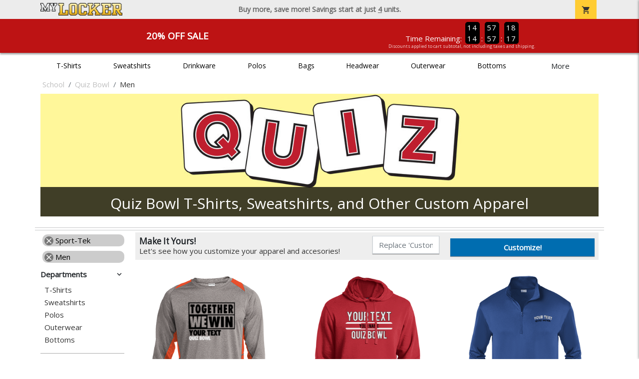

--- FILE ---
content_type: text/html; charset=utf-8
request_url: https://www.mylocker.net/school/quiz-bowl/mens/polo-shirts?filters=brand/sport-tek
body_size: 10617
content:
<!DOCTYPE html>
<html prefix="og: http://ogp.me/ns#">

    
<head xmlns="http://www.w3.org/1999/xhtml">
	<meta charset="utf-8">
	<meta http-equiv="X-UA-Compatible" content="IE=edge">
	<meta name="viewport" content="width=device-width, initial-scale=1, maximum-scale=1, user-scalable=no" />
	<meta name="description" content="The Official Store for MyLocker.net!" />
	<meta property="og:title" content="Quiz Bowl  - MyLocker.net" />
    <meta property="og:type" content="website" />
    
	    <meta property="og:url" content="https://www.mylocker.net/school/quiz-bowl/mens?filters=brand/sport-tek" /> 
    <meta property="og:description" />
    
        <meta property="og:image" content="https://content.bespokelabs.co/images/theme/MyLocker/favicos/android-chrome-512x512.png" />
    
        <meta name="google-site-verification" content="HatAjmQAJKkJLWO-84BDsC_QYyIy0gAx7Uj40j38qT8" />
         <meta name="msvalidate.01" content="E88417EF3813845F4913ECDD1A80DD8F" /> 
    <title>Quiz Bowl  - MyLocker.net</title>
   
         <link href="//content.bespokelabs.co/images/theme/Shared/cssv2/prod/common/toppage-bs5.css?v=011426" rel="stylesheet" />
			<link rel="canonical" href="https://www.mylocker.net/school/quiz-bowl/mens?filters=brand/sport-tek" />
  <!-- favicos -->
   
    <link rel="apple-touch-icon" sizes="180x180" href="//content.bespokelabs.co/images/theme/MyLocker/favicos/apple-touch-icon.png">
<link rel="icon" type="image/png" sizes="32x32" href="//content.bespokelabs.co/images/theme/MyLocker/favicos/favicon-32x32.png">
<link rel="icon" type="image/png" sizes="16x16" href="//content.bespokelabs.co/images/theme/MyLocker/favicos/favicon-16x16.png">
<link rel="manifest" href="//content.bespokelabs.co/images/theme/MyLocker/favicos/site.webmanifest">
<link rel="mask-icon" href="//content.bespokelabs.co/images/theme/MyLocker/favicos/safari-pinned-tab.svg" color="#5bbad5">
<link rel="shortcut icon" href="//content.bespokelabs.co/images/theme/MyLocker/favicos/favicon.ico">
<meta name="msapplication-TileColor" content="#ffffff">
<meta name="msapplication-config" content="//content.bespokelabs.co/images/theme/MyLocker/favico//browserconfig.xml">
<meta name="theme-color" content="#ffffff">

     
    <script type="text/javascript">
            var categoryId = "5e1b7e83465b881714f8b84f-6393578323305d66a4123c51";
    </script>


        <style type="text/css">
            .btn-secondaction, .btn-secondaction:hover, .search-btn, .search-btn:hover, .btn-search, .btn-search:hover,
            :not(.btn-check)+.btn:hover, #thank-you :not(.btn-check)+.spirit-button:hover, .btn:first-child:hover, #thank-you .spirit-button:first-child:hover 
            { 
                background-color: #006DB0;
                color: white;
            }
            .btn-secondaction-outline, .btn-secondaction-outline:hover { 
                border-color: #006DB0;
                color: #006DB0;
            }
            a.secondary-link, .footer.dark-bg a.secondary-link { 
                color: #006DB0; 
            }
            .widget-header 
            {
                border-color: #006DB0;
            }
            #btdzn .btdzn-design-picker ul li.active { 
                outline: 2px solid #006DB0 !important;
            }
        </style>
    <!-- Global Site Tag (gtag.js) - Google Analytics -->
<script async src="https://www.googletagmanager.com/gtag/js?id=UA-3848546-4"></script>
<script>
    var gtagOptsObj = {
          cookie_flags: 'max-age=7200;secure;samesite=none;'
    };  // deache 5-16-2019 2331
      gtagOptsObj['optimize_id'] = "GTM-WDBZXP3";
  window.dataLayer = window.dataLayer || [];
  function gtag(){dataLayer.push(arguments);}
  gtag('js', new Date());

  gtag('config', 'UA-3848546-4', gtagOptsObj);
</script>
 	    <link href="https://fonts.googleapis.com/icon?family=Material+Icons|Open+Sans:400,400i,800i|Alfa+Slab+One&display=swap" rel="stylesheet"> 
               <script src="//content.bespokelabs.co/images/theme/Shared/js/prod/bs-index-prod.js?v=01072026" type="module"></script>  
</head>


<body class="MyLocker RenderCatalog">
    
	<div class="top-row">
	    <div class="container">
			<div class="row mx-0 justify-content-between align-items-center text-center">
        <div class="col text-left">
            <a href="/">
                    <img class="top-row-logo" src='//content.bespokelabs.co/images/theme/MyLocker/logo.png' />
            </a>
        </div>
		 <div class="col text-center d-md-block d-none fw-bold">
          Buy more, save more! Savings start at just <u>4</u> units.
        </div>
				<div class="col text-right">
          <a href="javascript:slideoverToggle('cart', 'Loading your cart')" class="topbar-cart">
            <i class="material-icons">shopping_cart</i>
             <div class="cart-item-count d-none" id="cart-item-count">
                <div>
                </div>
            </div>
          </a>
          <a href="#" id="mobile-navbar-toggler" type="button" data-bs-toggle="collapse" data-bs-target="#navbarSupportedContent" aria-controls="navbarSupportedContent" aria-expanded="false" aria-label="Toggle navigation" class="topbar-hamburger d-md-none navbar-toggler">
            <i class="material-icons">menu</i>
          </a>
				</div>
				
		</div>
		</div>
	</div>
	
    
	<div id="body-content">
	         <slideover so-name="cart" load-url="/cart" v-bind:right="true" v-bind:left="false" ></slideover>
	         <password-modal 
                v-bind:show="false" 
                header-text="Password?" 
                inner-text="This area requires a password to access." 
                submit-text="Submit"
	         ></password-modal>
            <promo-blast 
                promo-text="20% Off Sale" 
				promo-disclaimer="Discounts applied to cart subtotal, not including taxes and shipping."
                start-timestamp="1744873199000" 
                end-timestamp="1780210799000" 
                v-bind:until-midnight="true"
                display="20% Off Sale"
                color="#BD1314"
				timer="AlwaysCountdown"
                code=""
                extra-class="code-box-variant">
                <div class="promo-blast code-box-variant unloaded"></div>
            </promo-blast>
<privacy-modal></privacy-modal>

	    <div class="container" id="navbarSupportedContent">
<nav class="navbar navbar-expand-md link-bar" id="layout-nav">

    <div class="container justify-content-center">
        <div class="collapse navbar-collapse">
            <div class="desktop-nav-wrapper">
                <ul class="navbar-nav big-nav" id="layout-main-nav">
                  
                    <li class="d-sm-none navbar-search white">
                        <autocomplete></autocomplete>
                    </li>
                                    <li class="nav-item main-nav-link">
                        <a href="/school/quiz-bowl/t-shirts">T-Shirts</a>
                    </li>
                    <li class="nav-item main-nav-link">
                        <a href="/school/quiz-bowl/sweatshirts">Sweatshirts</a>
                    </li>
                    <li class="nav-item main-nav-link">
                        <a href="/school/quiz-bowl/drinkware">Drinkware</a>
                    </li>
                    <li class="nav-item main-nav-link">
                        <a href="/school/quiz-bowl/polos">Polos</a>
                    </li>
                    <li class="nav-item main-nav-link">
                        <a href="/school/quiz-bowl/bags">Bags</a>
                    </li>
                    <li class="nav-item main-nav-link">
                        <a href="/school/quiz-bowl/hats">Headwear</a>
                    </li>
                    <li class="nav-item main-nav-link">
                        <a href="/school/quiz-bowl/outerwear">Outerwear</a>
                    </li>
                    <li class="nav-item main-nav-link">
                        <a href="/school/quiz-bowl/bottoms">Bottoms</a>
                    </li>
                    <li class="nav-item main-nav-link">
                        <a href="/school/quiz-bowl/button-downs">Button Downs</a>
                    </li>
                    <li class="nav-item main-nav-link">
                        <a href="/school/quiz-bowl/home-office">Home & Office</a>
                    </li>
                    <li class="nav-item white spacer d-md-none"></li>

                    <li class="d-none nav-item">
                        <a href="/cart" class="nav-link btn action-btn">
                            <i class="material-icons">shopping_cart</i>
                            Your Cart
                            ($0.00)
                        </a>
                    </li>
                    <li class="nav-item dark d-md-none">
                        <a class="nav-link" href="/track-order">Track Order</a>
                    </li>
                    <li class="nav-item dark  d-md-none">
                        <a class="nav-link" href="/shipping">Shipping</a>
                    </li>
                    <li class="nav-item dark  d-md-none">
                        <a class="nav-link" href="/faq">FAQs</a>
                    </li>
                    <li class="nav-item dark  d-md-none">
                        <a class="nav-link" href="/contact">Contact Us</a>
                    </li>
                </ul>
                <div id="layout-nav-more" v-on:click="" class="d-none big-nav-more dropdown">
                    More
                    <div id="layout-more-dropdown-menu" class="dropdown-menu" aria-labelledby="dropdownMenuButton">
                    </div>
                </div>
            </div>
        </div>
    </div>
</nav>
</div>

	<div class="body-container  ">
	
            

<div id="catalog" class="stage">
<div class="catalog-mobile-header d-block d-md-none">
    <div class="row align-items-center">
        <div class="col-12 catalog-mobile-title text-center d-none">
Men        </div>
            <div class="col catalog-mobile-back">
            <a href="https://www.mylocker.net/school/quiz-bowl" class="back-link">
                <i class="material-icons">arrow_back</i>
             Quiz Bowl
             </a>
        </div>
        <div class="col-auto catalog-mobile-top-filter">
            <div onclick="$('#catalog-sidebar-container').toggleClass('expand')" class="filter-btn"><i class="material-icons">tune</i>Filter</div>
        </div>
    </div>   
</div>

<!-- WIDGET ROW -->
<div class='row'>
    <div class="col">
         <ol class="breadcrumb store-breadcrumbs" vocab="https://schema.org/" typeof="BreadcrumbList">

            <li class="breadcrumb-item" property="itemListElement" typeof="ListItem">
                        <a href="/school" property="item" typeof="WebPage">
                           <span property="name">School</span>
                    </a>
                            <meta property="position"  content="1" >
             
            </li>
            <li class="breadcrumb-item" property="itemListElement" typeof="ListItem">
                        <a href="/school/quiz-bowl" property="item" typeof="WebPage">
                           <span property="name">Quiz Bowl</span>
                    </a>
                            <meta property="position"  content="2" >
             
            </li>
            <li class="breadcrumb-item" property="itemListElement" typeof="ListItem">
                        <a href="/school/quiz-bowl/mens" property="item" typeof="WebPage" style="pointer-events: none">
                           <span property="name">Men</span>
                        </a>
                            <meta property="position"  content="3" >
             
            </li>
        </ol>
    </div>

<div class="homepage-header col-12 simple-test">
                    <carousel  v-bind:slides="1">
                             <slot name="header">
                                <img src="//content.bespokelabs.co/images/theme/MyLocker/images/banners/MyLocker_Hero_Quiz Bowl.jpg" class="carousel-placeholder w-100" /> 
                              </slot>
                            <carousel-slide title="Quiz Bowl T-Shirts, Sweatshirts, and Other Custom Apparel" button="" src="//content.bespokelabs.co/images/theme/MyLocker/images/banners/MyLocker_Hero_Quiz Bowl.jpg" active="true" href="">
                                
                            </carousel-slide>
                    </carousel>
            </div>
<hr /></div>


<!-- WIDGET ROW -->
<div class='row'>
<hr /></div>


<!-- WIDGET ROW -->
<div class='row'>
<div></div></div>



<div class="row">
    <div class="col-xl-2 col-md-3">
        <div id="catalog-sidebar-container">
            <div class="browsing hide-expand" >Browsing:</div>
            <div class="categories show-expand">Categories</div>
            <div class="close-icon" onclick="$('#catalog-sidebar-container').removeClass('expand')">
                <i class="material-icons">close</i>
            </div>
            <ul class="catalog-filters catalog-page always-open" id="catalog-sidebar">
            <li class="top-level">
                    <ul class="active-filter sub-level">
                        <li class="redundant-active">
                            <a href="/school/quiz-bowl/mens/polo-shirts"><i class="material-icons">close</i> Sport-Tek</a>
                        </li>
                    </ul>
                    <ul class="active-filter sub-level">
                        <li class="redundant-active">
                            <a href="/school/quiz-bowl/polo-shirts?filters=brand/sport-tek"><i class="material-icons">close</i> Men</a>
                        </li>
                    </ul>
            </li>
                                <li class="top-level">
                        <div class="top-level-header">
                            Departments
                           <div class="filter-toggler">
                                <i class="material-icons">keyboard_arrow_right</i>
                           </div>
                        </div>
                        <ul class="sub-level">
                                <li class="">
                                    <a href="/school/quiz-bowl/mens/t-shirts?filters=brand/sport-tek">T-Shirts</a>
                                </li>
                                <li class="">
                                    <a href="/school/quiz-bowl/mens/sweatshirts?filters=brand/sport-tek">Sweatshirts</a>
                                </li>
                                <li class="">
                                    <a href="/school/quiz-bowl/mens/polos?filters=brand/sport-tek">Polos</a>
                                </li>
                                <li class="">
                                    <a href="/school/quiz-bowl/mens/outerwear?filters=brand/sport-tek">Outerwear</a>
                                </li>
                                <li class="">
                                    <a href="/school/quiz-bowl/mens/bottoms?filters=brand/sport-tek">Bottoms</a>
                                </li>
                        </ul>
                    </li>
                    <li class="top-level">
                        <div class="top-level-header">
                            Sleeve Length
                           <div class="filter-toggler">
                                <i class="material-icons">keyboard_arrow_right</i>
                           </div>
                        </div>
                        <ul class="sub-level">
                                <li class="">
                                    <a href="/school/quiz-bowl/mens?filters=brand/sport-tek,sleeve-length/long-sleeve">Long Sleeve</a>
                                </li>
                                <li class="">
                                    <a href="/school/quiz-bowl/mens?filters=brand/sport-tek,sleeve-length/short-sleeve">Short Sleeve</a>
                                </li>
                                <li class="">
                                    <a href="/school/quiz-bowl/mens?filters=brand/sport-tek,sleeve-length/sleeveless">Sleeveless</a>
                                </li>
                        </ul>
                    </li>
                    <li class="top-level">
                        <div class="top-level-header">
                            Material
                           <div class="filter-toggler">
                                <i class="material-icons">keyboard_arrow_right</i>
                           </div>
                        </div>
                        <ul class="sub-level">
                                <li class="">
                                    <a href="/school/quiz-bowl/mens?filters=brand/sport-tek,material/blend">Blend</a>
                                </li>
                                <li class="">
                                    <a href="/school/quiz-bowl/mens?filters=brand/sport-tek,material/cotton">Cotton</a>
                                </li>
                                <li class="">
                                    <a href="/school/quiz-bowl/mens?filters=brand/sport-tek,material/fleece">Fleece</a>
                                </li>
                                <li class="">
                                    <a href="/school/quiz-bowl/mens?filters=brand/sport-tek,material/nylon">Nylon</a>
                                </li>
                                <li class="">
                                    <a href="/school/quiz-bowl/mens?filters=brand/sport-tek,material/polyester">Polyester</a>
                                </li>
                        </ul>
                    </li>
            </ul>
            <div class="btn btn-secondaction-outline" style="display: none !important;" onclick="$('#catalog-sidebar-container').addClass('expand')"><i class="material-icons">tune</i></div>
        </div>
    </div>

    <div class="col-12 col-md-9 col-xl-10">
            <product-image-core page="catalog"></product-image-core>

        <div class="catalog-items">
            <div class="row">
                <!-- Product Listing -->
                        <div class="col-12 col-sm-4">
                            <a href="/school/quiz-bowl/product-737?color_id=7296&amp;top=Your%20Text&amp;bottom=Quiz%20Bowl&amp;design_id=75993&amp;fc1=000000&amp;fc2=EEEEEE&amp;bc1=000000&amp;bc2=EEEEEE" data-mpId="737-7296-75993" class="card catalog-item no-customize"  data-pId="737" data-name="Sport-Tek Mens Colorblock Long Sleeve Tee" data-subcategory="" data-category="" data-color="Vintage Heather/Deep Orange">
                                <div class="catalog-image-box unloaded"> 
                                    <img src="//content.bespokelabs.co/images/theme/Shared/images/loading-product.png" class="w-100 placeholder" style='display: none;' />
                                <div class="card-img-top">
                                    <div style="background-image: url('//content.bespokelabs.co/DynamicImageHandler.ashx?pid=737&amp;cid=7296&amp;ndz=1&amp;tt=Your+Text&amp;bt=Quiz+Bowl&amp;yt=2026&amp;did=75993&amp;cp1=000000&amp;cp2=EEEEEE')">
                                                                            </div>
                                </div> 

                                </div>
                                
                                <div class="card-body catalog-item-bottom row ">
                                     <div class="catalog-colors col-12">
                                             <div class="catalog-color" data-hex2="" data-image="//content.bespokelabs.co/images/colorselection/vintageheather_deeporange.jpg')" 
                                             style="background: linear-gradient(135deg, #6b6e76 0%, #6b6e76 50%,#fb7a09 51%,#fb7a09 100%)">
                                                </div>
                                             <div class="catalog-color" data-hex2="" data-image="//content.bespokelabs.co/images/colorselection/vintageheather_truenavy.jpg')" 
                                             style="background: linear-gradient(135deg, #6b6e76 0%, #6b6e76 50%,#000033 51%,#000033 100%)">
                                                </div>
                                             <div class="catalog-color" data-hex2="" data-image="//content.bespokelabs.co/images/colorselection/vintageheather_truered.jpg')" 
                                             style="background: linear-gradient(135deg, #6b6e76 0%, #6b6e76 50%,#CC0000 51%,#CC0000 100%)">
                                                </div>
                                             <div class="catalog-color" data-hex2="" data-image="//content.bespokelabs.co/images/colorselection/graphite_lime.jpg')" 
                                             style="background: linear-gradient(135deg, #6b6e76 0%, #6b6e76 50%,#8EDD5C 51%,#8EDD5C 100%)">
                                                </div>
                                             <div class="catalog-color" data-hex2="" data-image="//content.bespokelabs.co/images/colorselection/gray_white.jpg')" 
                                             style="background: linear-gradient(135deg, #6b6e76 0%, #6b6e76 50%,#FFFFFF 51%,#FFFFFF 100%)">
                                                </div>
                                             <div class="catalog-color" data-hex2="" data-image="//content.bespokelabs.co/images/colorselection/vintageheather_black.jpg')" 
                                             style="background: linear-gradient(135deg, #6b6e76 0%, #6b6e76 50%,#000000 51%,#000000 100%)">
                                                </div>
                                             <div class="catalog-color" data-hex2="" data-image="//content.bespokelabs.co/images/colorselection/vntgheather_forestgreen.jpg')" 
                                             style="background: linear-gradient(135deg, #6b6e76 0%, #6b6e76 50%,#1B231A 51%,#1B231A 100%)">
                                                </div>
                                             <div class="catalog-color" data-hex2="" data-image="//content.bespokelabs.co/images/colorselection/vintageheather_trueroyal.jpg')" 
                                             style="background: linear-gradient(135deg, #6b6e76 0%, #6b6e76 50%,#003366 51%,#003366 100%)">
                                                </div>
                                        <div class="color-count">8</div>
                                    </div>
                                    <div class="catalog-item-name col-12 text-left"><span>Sport-Tek Mens Colorblock Long Sleeve Tee</span></div>
                                    <div class="catalog-item-price col-12 text-left">
                                        	<span class="struck">$32.95</span>
                                        	<span class="discount">$26.36</span>
                                    </div>
                                </div>
                            </a>
                        </div>
                        <div class="col-12 col-sm-4">
                            <a href="/school/quiz-bowl/product-1263?color_id=13122&amp;top=Your%20Text&amp;bottom=Quiz%20Bowl&amp;design_id=76019&amp;fc1=EEEEEE&amp;fc2=000000&amp;bc1=EEEEEE&amp;bc2=000000" data-mpId="1263-13122-76019" class="card catalog-item no-customize"  data-pId="1263" data-name="Sport-Tek Mens Fleece Hoodie" data-subcategory="" data-category="" data-color="True Red">
                                <div class="catalog-image-box unloaded"> 
                                    <img src="//content.bespokelabs.co/images/theme/Shared/images/loading-product.png" class="w-100 placeholder" style='display: none;' />
                                <div class="card-img-top">
                                    <div style="background-image: url('//content.bespokelabs.co/DynamicImageHandler.ashx?pid=1263&amp;cid=13122&amp;ndz=1&amp;tt=Your+Text&amp;bt=Quiz+Bowl&amp;yt=2026&amp;did=76019&amp;cp1=EEEEEE&amp;cp2=000000')">
                                                                            </div>
                                </div> 

                                </div>
                                
                                <div class="card-body catalog-item-bottom row ">
                                     <div class="catalog-colors col-12">
                                                <div class="catalog-color" data-hex2="" data-image="//content.bespokelabs.co/images/colorselection/truered.jpg')" style="background-color: #CC0000">
                                                </div>
                                                <div class="catalog-color" data-hex2="" data-image="//content.bespokelabs.co/images/colorselection/navy.jpg')" style="background-color: #000033">
                                                </div>
                                                <div class="catalog-color" data-hex2="" data-image="//content.bespokelabs.co/images/colorselection/vintage heather.jpg')" style="background-color: #6b6e76">
                                                </div>
                                                <div class="catalog-color" data-hex2="" data-image="//content.bespokelabs.co/images/colorselection/trueroyal.jpg')" style="background-color: #003366">
                                                </div>
                                                <div class="catalog-color" data-hex2="" data-image="//content.bespokelabs.co/images/colorselection/black_black.jpg')" style="background-color: #40474f">
                                                </div>
                                                <div class="catalog-color" data-hex2="" data-image="//content.bespokelabs.co/images/colorselection/black.jpg')" style="background-color: #000000">
                                                </div>
                                                <div class="catalog-color" data-hex2="" data-image="//content.bespokelabs.co/images/colorselection/forestgreen.jpg')" style="background-color: #1B231A">
                                                </div>
                                                <div class="catalog-color" data-hex2="" data-image="//content.bespokelabs.co/images/colorselection/athleticheather.jpg')" style="background-color: #CCCCD4">
                                                </div>
                                        <div class="color-count">8</div>
                                    </div>
                                    <div class="catalog-item-name col-12 text-left"><span>Sport-Tek Mens Fleece Hoodie</span></div>
                                    <div class="catalog-item-price col-12 text-left">
                                        	<span class="struck">$46.95</span>
                                        	<span class="discount">$37.56</span>
                                    </div>
                                </div>
                            </a>
                        </div>
                        <div class="col-12 col-sm-4">
                            <a href="/school/quiz-bowl/product-1387?color_id=14287&amp;top=Your%20Text&amp;bottom=Quiz%20Bowl&amp;design_id=58203&amp;fc1=EEEEEE&amp;fc2=000000&amp;bc1=EEEEEE&amp;bc2=000000" data-mpId="1387-14287-58203" class="card catalog-item no-customize"  data-pId="1387" data-name="Sport-Tek Mens Quarter Zip Pullover" data-subcategory="" data-category="" data-color="True Royal">
                                <div class="catalog-image-box unloaded"> 
                                    <img src="//content.bespokelabs.co/images/theme/Shared/images/loading-product.png" class="w-100 placeholder" style='display: none;' />
                                <div class="card-img-top">
                                    <div style="background-image: url('//content.bespokelabs.co/DynamicImageHandler.ashx?pid=1387&amp;cid=14287&amp;ndz=1&amp;tt=Your+Text&amp;bt=Quiz+Bowl&amp;yt=2026&amp;did=58203&amp;cp1=EEEEEE&amp;cp2=000000')">
                                                                            </div>
                                </div> 

                                </div>
                                
                                <div class="card-body catalog-item-bottom row ">
                                     <div class="catalog-colors col-12">
                                                <div class="catalog-color" data-hex2="" data-image="//content.bespokelabs.co/images/colorselection/trueroyal.jpg')" style="background-color: #003366">
                                                </div>
                                                <div class="catalog-color" data-hex2="" data-image="//content.bespokelabs.co/images/colorselection/truenavy.jpg')" style="background-color: #000033">
                                                </div>
                                                <div class="catalog-color" data-hex2="" data-image="//content.bespokelabs.co/images/colorselection/truered.jpg')" style="background-color: #CC0000">
                                                </div>
                                                <div class="catalog-color" data-hex2="" data-image="//content.bespokelabs.co/images/colorselection/white.jpg')" style="background-color: #FFFFFF">
                                                </div>
                                                <div class="catalog-color" data-hex2="" data-image="//content.bespokelabs.co/images/colorselection/gray.jpg')" style="background-color: #858f98">
                                                </div>
                                             <div class="catalog-color" data-hex2="" data-image="//content.bespokelabs.co/images/colorselection/irongrey.jpg')" 
                                             style="background: linear-gradient(135deg, #626A71 0%, #626A71 50%,#123456 51%,#123456 100%)">
                                                </div>
                                             <div class="catalog-color" data-hex2="" data-image="//content.bespokelabs.co/images/colorselection/black.jpg')" 
                                             style="background: linear-gradient(135deg, #000000 0%, #000000 50%,#123456 51%,#123456 100%)">
                                                </div>
                                        <div class="color-count">7</div>
                                    </div>
                                    <div class="catalog-item-name col-12 text-left"><span>Sport-Tek Mens Quarter Zip Pullover</span></div>
                                    <div class="catalog-item-price col-12 text-left">
                                        	<span class="struck">$32.95</span>
                                        	<span class="discount">$26.36</span>
                                    </div>
                                </div>
                            </a>
                        </div>
                        <div class="col-12 col-sm-4">
                            <a href="/school/quiz-bowl/product-633?color_id=5783&amp;top=Your%20Text&amp;bottom=Quiz%20Bowl&amp;design_id=76167&amp;fc1=EEEEEE&amp;fc2=000000&amp;bc1=EEEEEE&amp;bc2=000000" data-mpId="633-5783-76167" class="card catalog-item no-customize"  data-pId="633" data-name="Sport-Tek Mens Heather Contender Tee" data-subcategory="" data-category="" data-color="Purple Heather">
                                <div class="catalog-image-box unloaded"> 
                                    <img src="//content.bespokelabs.co/images/theme/Shared/images/loading-product.png" class="w-100 placeholder" style='display: none;' />
                                <div class="card-img-top">
                                    <div style="background-image: url('//content.bespokelabs.co/DynamicImageHandler.ashx?pid=633&amp;cid=5783&amp;ndz=1&amp;tt=Your+Text&amp;bt=Quiz+Bowl&amp;yt=2026&amp;did=76167&amp;cp1=EEEEEE&amp;cp2=000000')">
                                                                            </div>
                                </div> 

                                </div>
                                
                                <div class="card-body catalog-item-bottom row ">
                                     <div class="catalog-colors col-12">
                                                <div class="catalog-color" data-hex2="" data-image="//content.bespokelabs.co/images/colorselection/purple heather.jpg')" style="background-color: #53236c">
                                                </div>
                                                <div class="catalog-color" data-hex2="" data-image="//content.bespokelabs.co/images/colorselection/turf green heather.jpg')" style="background-color: #19a930">
                                                </div>
                                                <div class="catalog-color" data-hex2="" data-image="//content.bespokelabs.co/images/colorselection/cobalt heather.jpg')" style="background-color: #362f75">
                                                </div>
                                                <div class="catalog-color" data-hex2="" data-image="//content.bespokelabs.co/images/colorselection/forest green heather.jpg')" style="background-color: #1d492d">
                                                </div>
                                                <div class="catalog-color" data-hex2="" data-image="//content.bespokelabs.co/images/colorselection/graphiteheather.jpg')" style="background-color: #40474f">
                                                </div>
                                                <div class="catalog-color" data-hex2="" data-image="//content.bespokelabs.co/images/colorselection/scarlet heather.jpg')" style="background-color: #8e2527">
                                                </div>
                                                <div class="catalog-color" data-hex2="" data-image="//content.bespokelabs.co/images/colorselection/deep orange heather.jpg')" style="background-color: #ed540c">
                                                </div>
                                                <div class="catalog-color" data-hex2="" data-image="//content.bespokelabs.co/images/colorselection/true royal heather.jpg')" style="background-color: #3c549f">
                                                </div>
                                                <div class="catalog-color" data-hex2="" data-image="//content.bespokelabs.co/images/colorselection/vintage heather.jpg')" style="background-color: #6b6e76">
                                                </div>
                                                <div class="catalog-color" data-hex2="" data-image="//content.bespokelabs.co/images/colorselection/true navy heather.jpg')" style="background-color: #47536c">
                                                </div>
                                                <div class="catalog-color" data-hex2="" data-image="//content.bespokelabs.co/images/colorselection/blue wake heather.jpg')" style="background-color: #126e97">
                                                </div>
                                        <div class="color-count">11</div>
                                    </div>
                                    <div class="catalog-item-name col-12 text-left"><span>Sport-Tek Mens Heather Contender Tee</span></div>
                                    <div class="catalog-item-price col-12 text-left">
                                        	<span class="struck">$27.95</span>
                                        	<span class="discount">$22.36</span>
                                    </div>
                                </div>
                            </a>
                        </div>
                        <div class="col-12 col-sm-4">
                            <a href="/school/quiz-bowl/product-1753?color_id=17358&amp;top=Your%20Text&amp;bottom=Quiz%20Bowl&amp;design_id=668&amp;fc1=EEEEEE&amp;fc2=000000&amp;bc1=EEEEEE&amp;bc2=000000" data-mpId="1753-17358-668" class="card catalog-item no-customize"  data-pId="1753" data-name="Sport-Tek Mens Competitor Tee" data-subcategory="" data-category="" data-color="True Red">
                                <div class="catalog-image-box unloaded"> 
                                    <img src="//content.bespokelabs.co/images/theme/Shared/images/loading-product.png" class="w-100 placeholder" style='display: none;' />
                                <div class="card-img-top">
                                    <div style="background-image: url('//content.bespokelabs.co/DynamicImageHandler.ashx?pid=1753&amp;cid=17358&amp;ndz=1&amp;tt=Your+Text&amp;bt=Quiz+Bowl&amp;yt=2026&amp;did=668&amp;cp1=EEEEEE&amp;cp2=000000')">
                                                                            </div>
                                </div> 

                                </div>
                                
                                <div class="card-body catalog-item-bottom row ">
                                     <div class="catalog-colors col-12">
                                                <div class="catalog-color" data-hex2="" data-image="//content.bespokelabs.co/images/colorselection/truered.jpg')" style="background-color: #CC0000">
                                                </div>
                                                <div class="catalog-color" data-hex2="" data-image="//content.bespokelabs.co/images/colorselection/gold.jpg')" style="background-color: #FFCC00">
                                                </div>
                                                <div class="catalog-color" data-hex2="" data-image="//content.bespokelabs.co/images/colorselection/trueroyal.jpg')" style="background-color: #003366">
                                                </div>
                                                <div class="catalog-color" data-hex2="" data-image="//content.bespokelabs.co/images/colorselection/maroon.jpg')" style="background-color: #660000">
                                                </div>
                                                <div class="catalog-color" data-hex2="" data-image="//content.bespokelabs.co/images/colorselection/white.jpg')" style="background-color: #FFFFFF">
                                                </div>
                                                <div class="catalog-color" data-hex2="" data-image="//content.bespokelabs.co/images/colorselection/navy.jpg')" style="background-color: #000033">
                                                </div>
                                                <div class="catalog-color" data-hex2="" data-image="//content.bespokelabs.co/images/colorselection/forestgreen.jpg')" style="background-color: #1B231A">
                                                </div>
                                                <div class="catalog-color" data-hex2="" data-image="//content.bespokelabs.co/images/colorselection/black.jpg')" style="background-color: #000000">
                                                </div>
                                        <div class="color-count">8</div>
                                    </div>
                                    <div class="catalog-item-name col-12 text-left"><span>Sport-Tek Mens Competitor Tee</span></div>
                                    <div class="catalog-item-price col-12 text-left">
                                        	<span class="struck">$23.95</span>
                                        	<span class="discount">$19.16</span>
                                    </div>
                                </div>
                            </a>
                        </div>
                        <div class="col-12 col-sm-4">
                            <a href="/school/quiz-bowl/product-476?color_id=4175&amp;top=Your%20Text&amp;bottom=Quiz%20Bowl&amp;design_id=76145&amp;fc1=EEEEEE&amp;fc2=000000&amp;bc1=EEEEEE&amp;bc2=000000" data-mpId="476-4175-76145" class="card catalog-item no-customize"  data-pId="476" data-name="Sport-Tek Mens Long Sleeve Wicking Tee" data-subcategory="" data-category="" data-color="True Red">
                                <div class="catalog-image-box unloaded"> 
                                    <img src="//content.bespokelabs.co/images/theme/Shared/images/loading-product.png" class="w-100 placeholder" style='display: none;' />
                                <div class="card-img-top">
                                    <div style="background-image: url('//content.bespokelabs.co/DynamicImageHandler.ashx?pid=476&amp;cid=4175&amp;ndz=1&amp;tt=Your+Text&amp;bt=Quiz+Bowl&amp;yt=2026&amp;did=76145&amp;cp1=EEEEEE&amp;cp2=000000')">
                                                                            </div>
                                </div> 

                                </div>
                                
                                <div class="card-body catalog-item-bottom row ">
                                     <div class="catalog-colors col-12">
                                                <div class="catalog-color" data-hex2="" data-image="//content.bespokelabs.co/images/colorselection/red.jpg')" style="background-color: #CC0000">
                                                </div>
                                                <div class="catalog-color" data-hex2="" data-image="//content.bespokelabs.co/images/colorselection/royal.jpg')" style="background-color: #003366">
                                                </div>
                                                <div class="catalog-color" data-hex2="" data-image="//content.bespokelabs.co/images/colorselection/navy.jpg')" style="background-color: #000033">
                                                </div>
                                                <div class="catalog-color" data-hex2="" data-image="//content.bespokelabs.co/images/colorselection/white.jpg')" style="background-color: #FFFFFF">
                                                </div>
                                                <div class="catalog-color" data-hex2="" data-image="//content.bespokelabs.co/images/colorselection/silver.jpg')" style="background-color: #C4C6C5">
                                                </div>
                                                <div class="catalog-color" data-hex2="" data-image="//content.bespokelabs.co/images/colorselection/forestgreen.jpg')" style="background-color: #1B231A">
                                                </div>
                                                <div class="catalog-color" data-hex2="" data-image="//content.bespokelabs.co/images/colorselection/black.jpg')" style="background-color: #000000">
                                                </div>
                                        <div class="color-count">7</div>
                                    </div>
                                    <div class="catalog-item-name col-12 text-left"><span>Sport-Tek Mens Long Sleeve Wicking Tee</span></div>
                                    <div class="catalog-item-price col-12 text-left">
                                        	<span class="struck">$26.95</span>
                                        	<span class="discount">$21.56</span>
                                    </div>
                                </div>
                            </a>
                        </div>
                        <div class="col-12 col-sm-4">
                            <a href="/school/quiz-bowl/product-1377?color_id=14196&amp;top=Your%20Text&amp;bottom=Quiz%20Bowl&amp;design_id=80135&amp;fc1=EEEEEE&amp;fc2=000000&amp;bc1=EEEEEE&amp;bc2=000000" data-mpId="1377-14196-80135" class="card catalog-item no-customize"  data-pId="1377" data-name="Sport-Tek Mens Raglan Jacket" data-subcategory="" data-category="" data-color="True Royal/White">
                                <div class="catalog-image-box unloaded"> 
                                    <img src="//content.bespokelabs.co/images/theme/Shared/images/loading-product.png" class="w-100 placeholder" style='display: none;' />
                                <div class="card-img-top">
                                    <div style="background-image: url('//content.bespokelabs.co/DynamicImageHandler.ashx?pid=1377&amp;cid=14196&amp;ndz=1&amp;tt=Your+Text&amp;bt=Quiz+Bowl&amp;yt=2026&amp;did=80135&amp;cp1=EEEEEE&amp;cp2=000000')">
                                                                            </div>
                                </div> 

                                </div>
                                
                                <div class="card-body catalog-item-bottom row ">
                                     <div class="catalog-colors col-12">
                                             <div class="catalog-color" data-hex2="" data-image="//content.bespokelabs.co/images/colorselection/royal_white.jpg')" 
                                             style="background: linear-gradient(135deg, #003366 0%, #003366 50%,#FFFFFF 51%,#FFFFFF 100%)">
                                                </div>
                                             <div class="catalog-color" data-hex2="" data-image="//content.bespokelabs.co/images/colorselection/navy_gold.jpg')" 
                                             style="background: linear-gradient(135deg, #000033 0%, #000033 50%,#FFCC00 51%,#FFCC00 100%)">
                                                </div>
                                             <div class="catalog-color" data-hex2="" data-image="//content.bespokelabs.co/images/colorselection/navy_white.jpg')" 
                                             style="background: linear-gradient(135deg, #000033 0%, #000033 50%,#FFFFFF 51%,#FFFFFF 100%)">
                                                </div>
                                             <div class="catalog-color" data-hex2="" data-image="//content.bespokelabs.co/images/colorselection/black_red.jpg')" 
                                             style="background: linear-gradient(135deg, #000000 0%, #000000 50%,#CC0000 51%,#CC0000 100%)">
                                                </div>
                                             <div class="catalog-color" data-hex2="" data-image="//content.bespokelabs.co/images/colorselection/gray_black.jpg')" 
                                             style="background: linear-gradient(135deg, #293A4A 0%, #293A4A 50%,#000000 51%,#000000 100%)">
                                                </div>
                                             <div class="catalog-color" data-hex2="" data-image="//content.bespokelabs.co/images/colorselection/black_white.jpg')" 
                                             style="background: linear-gradient(135deg, #000000 0%, #000000 50%,#FFFFFF 51%,#FFFFFF 100%)">
                                                </div>
                                        <div class="color-count">6</div>
                                    </div>
                                    <div class="catalog-item-name col-12 text-left"><span>Sport-Tek Mens Raglan Jacket</span></div>
                                    <div class="catalog-item-price col-12 text-left">
                                        	<span class="struck">$43.95</span>
                                        	<span class="discount">$35.16</span>
                                    </div>
                                </div>
                            </a>
                        </div>
                        <div class="col-12 col-sm-4">
                            <a href="/school/quiz-bowl/product-1389?color_id=14307&amp;top=Your%20Text&amp;bottom=Quiz%20Bowl&amp;design_id=75961&amp;fc1=EEEEEE&amp;fc2=000000&amp;bc1=EEEEEE&amp;bc2=000000" data-mpId="1389-14307-75961" class="card catalog-item no-customize"  data-pId="1389" data-name="Sport-Tek Mens Half Zip Pullover" data-subcategory="" data-category="" data-color="Charcoal Grey/True Royal">
                                <div class="catalog-image-box unloaded"> 
                                    <img src="//content.bespokelabs.co/images/theme/Shared/images/loading-product.png" class="w-100 placeholder" style='display: none;' />
                                <div class="card-img-top">
                                    <div style="background-image: url('//content.bespokelabs.co/DynamicImageHandler.ashx?pid=1389&amp;cid=14307&amp;ndz=1&amp;tt=Your+Text&amp;bt=Quiz+Bowl&amp;yt=2026&amp;did=75961&amp;cp1=EEEEEE&amp;cp2=000000')">
                                                                            </div>
                                </div> 

                                </div>
                                
                                <div class="card-body catalog-item-bottom row ">
                                     <div class="catalog-colors col-12">
                                             <div class="catalog-color" data-hex2="" data-image="//content.bespokelabs.co/images/colorselection/charcoal_trueroyal.jpg')" 
                                             style="background: linear-gradient(135deg, #42474d 0%, #42474d 50%,#003366 51%,#003366 100%)">
                                                </div>
                                             <div class="catalog-color" data-hex2="" data-image="//content.bespokelabs.co/images/colorselection/navy_gray.jpg')" 
                                             style="background: linear-gradient(135deg, #000033 0%, #000033 50%,#42474d 51%,#42474d 100%)">
                                                </div>
                                             <div class="catalog-color" data-hex2="" data-image="//content.bespokelabs.co/images/colorselection/graphite_orange.jpg')" 
                                             style="background: linear-gradient(135deg, #42474d 0%, #42474d 50%,#fb7a09 51%,#fb7a09 100%)">
                                                </div>
                                             <div class="catalog-color" data-hex2="" data-image="//content.bespokelabs.co/images/colorselection/black_gray.jpg')" 
                                             style="background: linear-gradient(135deg, #000000 0%, #000000 50%,#42474d 51%,#42474d 100%)">
                                                </div>
                                             <div class="catalog-color" data-hex2="" data-image="//content.bespokelabs.co/images/colorselection/black_red.jpg')" 
                                             style="background: linear-gradient(135deg, #000000 0%, #000000 50%,#CC0000 51%,#CC0000 100%)">
                                                </div>
                                        <div class="color-count">5</div>
                                    </div>
                                    <div class="catalog-item-name col-12 text-left"><span>Sport-Tek Mens Half Zip Pullover</span></div>
                                    <div class="catalog-item-price col-12 text-left">
                                        	<span class="struck">$50.95</span>
                                        	<span class="discount">$40.76</span>
                                    </div>
                                </div>
                            </a>
                        </div>
                        <div class="col-12 col-sm-4">
                            <a href="/school/quiz-bowl/product-1755?color_id=17372&amp;top=Your%20Text&amp;bottom=Quiz%20Bowl&amp;design_id=17188&amp;fc1=EEEEEE&amp;fc2=000000&amp;bc1=EEEEEE&amp;bc2=000000" data-mpId="1755-17372-17188" class="card catalog-item no-customize"  data-pId="1755" data-name="Sport-Tek Mens Competitor Hooded Tee" data-subcategory="" data-category="" data-color="True Royal">
                                <div class="catalog-image-box unloaded"> 
                                    <img src="//content.bespokelabs.co/images/theme/Shared/images/loading-product.png" class="w-100 placeholder" style='display: none;' />
                                <div class="card-img-top">
                                    <div style="background-image: url('//content.bespokelabs.co/DynamicImageHandler.ashx?pid=1755&amp;cid=17372&amp;ndz=1&amp;tt=Your+Text&amp;bt=Quiz+Bowl&amp;yt=2026&amp;did=17188&amp;cp1=EEEEEE&amp;cp2=000000')">
                                                                            </div>
                                </div> 

                                </div>
                                
                                <div class="card-body catalog-item-bottom row ">
                                     <div class="catalog-colors col-12">
                                                <div class="catalog-color" data-hex2="" data-image="//content.bespokelabs.co/images/colorselection/trueroyal.jpg')" style="background-color: #003366">
                                                </div>
                                                <div class="catalog-color" data-hex2="" data-image="//content.bespokelabs.co/images/colorselection/truenavy.jpg')" style="background-color: #000033">
                                                </div>
                                                <div class="catalog-color" data-hex2="" data-image="//content.bespokelabs.co/images/colorselection/truered.jpg')" style="background-color: #CC0000">
                                                </div>
                                                <div class="catalog-color" data-hex2="" data-image="//content.bespokelabs.co/images/colorselection/black.jpg')" style="background-color: #000000">
                                                </div>
                                                <div class="catalog-color" data-hex2="" data-image="//content.bespokelabs.co/images/colorselection/irongrey.jpg')" style="background-color: #626A71">
                                                </div>
                                                <div class="catalog-color" data-hex2="" data-image="//content.bespokelabs.co/images/colorselection/silver.jpg')" style="background-color: #C4C6C5">
                                                </div>
                                        <div class="color-count">6</div>
                                    </div>
                                    <div class="catalog-item-name col-12 text-left"><span>Sport-Tek Mens Competitor Hooded Tee</span></div>
                                    <div class="catalog-item-price col-12 text-left">
                                        	<span class="struck">$32.95</span>
                                        	<span class="discount">$26.36</span>
                                    </div>
                                </div>
                            </a>
                        </div>
                        <div class="col-12 col-sm-4">
                            <a href="/school/quiz-bowl/product-645?color_id=6382&amp;top=Your%20Text&amp;bottom=Quiz%20Bowl&amp;design_id=76518&amp;fc1=EEEEEE&amp;fc2=000000&amp;bc1=EEEEEE&amp;bc2=000000" data-mpId="645-6382-76518" class="card catalog-item no-customize"  data-pId="645" data-name="Sport-Tek Mens Sport-Wick Polo" data-subcategory="" data-category="" data-color="True Red">
                                <div class="catalog-image-box unloaded"> 
                                    <img src="//content.bespokelabs.co/images/theme/Shared/images/loading-product.png" class="w-100 placeholder" style='display: none;' />
                                <div class="card-img-top">
                                    <div style="background-image: url('//content.bespokelabs.co/DynamicImageHandler.ashx?pid=645&amp;cid=6382&amp;ndz=1&amp;tt=Your+Text&amp;bt=Quiz+Bowl&amp;yt=2026&amp;did=76518&amp;cp1=EEEEEE&amp;cp2=000000')">
                                                                            </div>
                                </div> 

                                </div>
                                
                                <div class="card-body catalog-item-bottom row ">
                                     <div class="catalog-colors col-12">
                                                <div class="catalog-color" data-hex2="" data-image="//content.bespokelabs.co/images/colorselection/truered.jpg')" style="background-color: #CC0000">
                                                </div>
                                                <div class="catalog-color" data-hex2="" data-image="//content.bespokelabs.co/images/colorselection/trueroyal.jpg')" style="background-color: #003366">
                                                </div>
                                                <div class="catalog-color" data-hex2="" data-image="//content.bespokelabs.co/images/colorselection/maroon.jpg')" style="background-color: #660000">
                                                </div>
                                                <div class="catalog-color" data-hex2="" data-image="//content.bespokelabs.co/images/colorselection/gold.jpg')" style="background-color: #FFCC00">
                                                </div>
                                                <div class="catalog-color" data-hex2="" data-image="//content.bespokelabs.co/images/colorselection/truenavy.jpg')" style="background-color: #000033">
                                                </div>
                                                <div class="catalog-color" data-hex2="" data-image="//content.bespokelabs.co/images/colorselection/irongrey.jpg')" style="background-color: #626A71">
                                                </div>
                                                <div class="catalog-color" data-hex2="" data-image="//content.bespokelabs.co/images/colorselection/white.jpg')" style="background-color: #FFFFFF">
                                                </div>
                                                <div class="catalog-color" data-hex2="" data-image="//content.bespokelabs.co/images/colorselection/forestgreen.jpg')" style="background-color: #1B231A">
                                                </div>
                                                <div class="catalog-color" data-hex2="" data-image="//content.bespokelabs.co/images/colorselection/black.jpg')" style="background-color: #000000">
                                                </div>
                                        <div class="color-count">9</div>
                                    </div>
                                    <div class="catalog-item-name col-12 text-left"><span>Sport-Tek Mens Sport-Wick Polo</span></div>
                                    <div class="catalog-item-price col-12 text-left">
                                        	<span class="struck">$37.95</span>
                                        	<span class="discount">$30.36</span>
                                    </div>
                                </div>
                            </a>
                        </div>
                        <div class="col-12 col-sm-4">
                            <a href="/school/quiz-bowl/product-671?color_id=6631&amp;top=Your%20Text&amp;bottom=Quiz%20Bowl&amp;design_id=82464&amp;fc1=000000&amp;fc2=EEEEEE&amp;bc1=000000&amp;bc2=EEEEEE" data-mpId="671-6631-82464" class="card catalog-item no-customize"  data-pId="671" data-name="Sport-Tek Men&#39;s Tall Pullover Hoodie" data-subcategory="" data-category="" data-color="Graphite Heather">
                                <div class="catalog-image-box unloaded"> 
                                    <img src="//content.bespokelabs.co/images/theme/Shared/images/loading-product.png" class="w-100 placeholder" style='display: none;' />
                                <div class="card-img-top">
                                    <div style="background-image: url('//content.bespokelabs.co/DynamicImageHandler.ashx?pid=671&amp;cid=6631&amp;ndz=1&amp;tt=Your+Text&amp;bt=Quiz+Bowl&amp;yt=2026&amp;did=82464&amp;cp1=000000&amp;cp2=EEEEEE')">
                                                                            </div>
                                </div> 

                                </div>
                                
                                <div class="card-body catalog-item-bottom row ">
                                     <div class="catalog-colors col-12">
                                                <div class="catalog-color" data-hex2="" data-image="//content.bespokelabs.co/images/colorselection/graphiteheather.jpg')" style="background-color: #40474f">
                                                </div>
                                             <div class="catalog-color" data-hex2="" data-image="//content.bespokelabs.co/images/colorselection/trueroyal.jpg')" 
                                             style="background: linear-gradient(135deg, #003366 0%, #003366 50%,#123456 51%,#123456 100%)">
                                                </div>
                                                <div class="catalog-color" data-hex2="" data-image="//content.bespokelabs.co/images/colorselection/navy.jpg')" style="background-color: #000033">
                                                </div>
                                                <div class="catalog-color" data-hex2="" data-image="//content.bespokelabs.co/images/colorselection/vintage heather.jpg')" style="background-color: #6b6e76">
                                                </div>
                                                <div class="catalog-color" data-hex2="" data-image="//content.bespokelabs.co/images/colorselection/athleticheather.jpg')" style="background-color: #CCCCD4">
                                                </div>
                                                <div class="catalog-color" data-hex2="" data-image="//content.bespokelabs.co/images/colorselection/black.jpg')" style="background-color: #000000">
                                                </div>
                                        <div class="color-count">6</div>
                                    </div>
                                    <div class="catalog-item-name col-12 text-left"><span>Sport-Tek Men&#39;s Tall Pullover Hoodie</span></div>
                                    <div class="catalog-item-price col-12 text-left">
                                        	<span class="struck">$50.95</span>
                                        	<span class="discount">$40.76</span>
                                    </div>
                                </div>
                            </a>
                        </div>
                        <div class="col-12 col-sm-4">
                            <a href="/school/quiz-bowl/product-1797?color_id=17610&amp;top=Your%20Text&amp;bottom=Quiz%20Bowl&amp;design_id=76163&amp;fc1=EEEEEE&amp;fc2=000000&amp;bc1=EEEEEE&amp;bc2=000000" data-mpId="1797-17610-76163" class="card catalog-item no-customize"  data-pId="1797" data-name="Sport-Tek Mens Competitor United Polo" data-subcategory="" data-category="" data-color="Purple/White">
                                <div class="catalog-image-box unloaded"> 
                                    <img src="//content.bespokelabs.co/images/theme/Shared/images/loading-product.png" class="w-100 placeholder" style='display: none;' />
                                <div class="card-img-top">
                                    <div style="background-image: url('//content.bespokelabs.co/DynamicImageHandler.ashx?pid=1797&amp;cid=17610&amp;ndz=1&amp;tt=Your+Text&amp;bt=Quiz+Bowl&amp;yt=2026&amp;did=76163&amp;cp1=EEEEEE&amp;cp2=000000')">
                                                                            </div>
                                </div> 

                                </div>
                                
                                <div class="card-body catalog-item-bottom row ">
                                     <div class="catalog-colors col-12">
                                             <div class="catalog-color" data-hex2="" data-image="//content.bespokelabs.co/images/colorselection/purple_white.jpg')" 
                                             style="background: linear-gradient(135deg, #660066 0%, #660066 50%,#FFFFFF 51%,#FFFFFF 100%)">
                                                </div>
                                             <div class="catalog-color" data-hex2="" data-image="//content.bespokelabs.co/images/colorselection/royal_white.jpg')" 
                                             style="background: linear-gradient(135deg, #003366 0%, #003366 50%,#FFFFFF 51%,#FFFFFF 100%)">
                                                </div>
                                             <div class="catalog-color" data-hex2="" data-image="//content.bespokelabs.co/images/colorselection/navy_white.jpg')" 
                                             style="background: linear-gradient(135deg, #000033 0%, #000033 50%,#FFFFFF 51%,#FFFFFF 100%)">
                                                </div>
                                             <div class="catalog-color" data-hex2="" data-image="//content.bespokelabs.co/images/colorselection/maroon_white.jpg')" 
                                             style="background: linear-gradient(135deg, #660000 0%, #660000 50%,#FFFFFF 51%,#FFFFFF 100%)">
                                                </div>
                                             <div class="catalog-color" data-hex2="" data-image="//content.bespokelabs.co/images/colorselection/red_white.jpg')" 
                                             style="background: linear-gradient(135deg, #9A1729 0%, #9A1729 50%,#FFFFFF 51%,#FFFFFF 100%)">
                                                </div>
                                             <div class="catalog-color" data-hex2="" data-image="//content.bespokelabs.co/images/colorselection/carolinablue_white.jpg')" 
                                             style="background: linear-gradient(135deg, #6EACDB 0%, #6EACDB 50%,#FFFFFF 51%,#FFFFFF 100%)">
                                                </div>
                                             <div class="catalog-color" data-hex2="" data-image="//content.bespokelabs.co/images/colorselection/black_white.jpg')" 
                                             style="background: linear-gradient(135deg, #000000 0%, #000000 50%,#FFFFFF 51%,#FFFFFF 100%)">
                                                </div>
                                             <div class="catalog-color" data-hex2="" data-image="//content.bespokelabs.co/images/colorselection/gray_white.jpg')" 
                                             style="background: linear-gradient(135deg, #626A71 0%, #626A71 50%,#FFFFFF 51%,#FFFFFF 100%)">
                                                </div>
                                             <div class="catalog-color" data-hex2="" data-image="//content.bespokelabs.co/images/colorselection/forestgreen.jpg')" 
                                             style="background: linear-gradient(135deg, #1B231A 0%, #1B231A 50%,#FFFFFF 51%,#FFFFFF 100%)">
                                                </div>
                                        <div class="color-count">9</div>
                                    </div>
                                    <div class="catalog-item-name col-12 text-left"><span>Sport-Tek Mens Competitor United Polo</span></div>
                                    <div class="catalog-item-price col-12 text-left">
                                        	<span class="struck">$32.95</span>
                                        	<span class="discount">$26.36</span>
                                    </div>
                                </div>
                            </a>
                        </div>
                        <div class="col-12 col-sm-4">
                            <a href="/school/quiz-bowl/product-1405?color_id=14484&amp;top=Your%20Text&amp;bottom=Quiz%20Bowl&amp;design_id=76053&amp;fc1=EEEEEE&amp;fc2=000000&amp;bc1=EEEEEE&amp;bc2=000000" data-mpId="1405-14484-76053" class="card catalog-item no-customize"  data-pId="1405" data-name="Sport-Tek Mens Competitor Short" data-subcategory="" data-category="" data-color="True Red">
                                <div class="catalog-image-box unloaded"> 
                                    <img src="//content.bespokelabs.co/images/theme/Shared/images/loading-product.png" class="w-100 placeholder" style='display: none;' />
                                <div class="card-img-top">
                                    <div style="background-image: url('//content.bespokelabs.co/DynamicImageHandler.ashx?pid=1405&amp;cid=14484&amp;ndz=1&amp;tt=Your+Text&amp;bt=Quiz+Bowl&amp;yt=2026&amp;did=76053&amp;cp1=EEEEEE&amp;cp2=000000')">
                                                                            </div>
                                </div> 

                                </div>
                                
                                <div class="card-body catalog-item-bottom row ">
                                     <div class="catalog-colors col-12">
                                                <div class="catalog-color" data-hex2="" data-image="//content.bespokelabs.co/images/colorselection/truered.jpg')" style="background-color: #CC0000">
                                                </div>
                                                <div class="catalog-color" data-hex2="" data-image="//content.bespokelabs.co/images/colorselection/truenavy.jpg')" style="background-color: #000033">
                                                </div>
                                                <div class="catalog-color" data-hex2="" data-image="//content.bespokelabs.co/images/colorselection/trueroyal.jpg')" style="background-color: #003366">
                                                </div>
                                                <div class="catalog-color" data-hex2="" data-image="//content.bespokelabs.co/images/colorselection/black.jpg')" style="background-color: #000000">
                                                </div>
                                                <div class="catalog-color" data-hex2="" data-image="//content.bespokelabs.co/images/colorselection/silver.jpg')" style="background-color: #C4C6C5">
                                                </div>
                                        <div class="color-count">5</div>
                                    </div>
                                    <div class="catalog-item-name col-12 text-left"><span>Sport-Tek Mens Competitor Short</span></div>
                                    <div class="catalog-item-price col-12 text-left">
                                        	<span class="struck">$26.95</span>
                                        	<span class="discount">$21.56</span>
                                    </div>
                                </div>
                            </a>
                        </div>
                        <div class="col-12 col-sm-4">
                            <a href="/school/quiz-bowl/product-1363?color_id=14041&amp;top=Your%20Text&amp;bottom=Quiz%20Bowl&amp;design_id=76219&amp;fc1=EEEEEE&amp;fc2=000000&amp;bc1=EEEEEE&amp;bc2=000000" data-mpId="1363-14041-76219" class="card catalog-item no-customize"  data-pId="1363" data-name="Sport-Tek Mens Wind Pants" data-subcategory="" data-category="" data-color="Navy">
                                <div class="catalog-image-box unloaded"> 
                                    <img src="//content.bespokelabs.co/images/theme/Shared/images/loading-product.png" class="w-100 placeholder" style='display: none;' />
                                <div class="card-img-top">
                                    <div style="background-image: url('//content.bespokelabs.co/DynamicImageHandler.ashx?pid=1363&amp;cid=14041&amp;ndz=1&amp;tt=Your+Text&amp;bt=Quiz+Bowl&amp;yt=2026&amp;did=76219&amp;cp1=EEEEEE&amp;cp2=000000')">
                                                                            </div>
                                </div> 

                                </div>
                                
                                <div class="card-body catalog-item-bottom row ">
                                     <div class="catalog-colors col-12">
                                                <div class="catalog-color" data-hex2="" data-image="//content.bespokelabs.co/images/colorselection/navy.jpg')" style="background-color: #000033">
                                                </div>
                                                <div class="catalog-color" data-hex2="" data-image="//content.bespokelabs.co/images/colorselection/black.jpg')" style="background-color: #000000">
                                                </div>
                                        <div class="color-count">2</div>
                                    </div>
                                    <div class="catalog-item-name col-12 text-left"><span>Sport-Tek Mens Wind Pants</span></div>
                                    <div class="catalog-item-price col-12 text-left">
                                        	<span class="struck">$41.95</span>
                                        	<span class="discount">$33.56</span>
                                    </div>
                                </div>
                            </a>
                        </div>
                        <div class="col-12 col-sm-4">
                            <a href="/school/quiz-bowl/product-1393?color_id=14333&amp;top=Your%20Text&amp;bottom=Quiz%20Bowl&amp;design_id=76147&amp;fc1=EEEEEE&amp;fc2=000000&amp;bc1=EEEEEE&amp;bc2=000000" data-mpId="1393-14333-76147" class="card catalog-item no-customize"  data-pId="1393" data-name="Sport-Tek Mens Letterman Jacket" data-subcategory="" data-category="" data-color="True Royal/Vintage Heather">
                                <div class="catalog-image-box unloaded"> 
                                    <img src="//content.bespokelabs.co/images/theme/Shared/images/loading-product.png" class="w-100 placeholder" style='display: none;' />
                                <div class="card-img-top">
                                    <div style="background-image: url('//content.bespokelabs.co/DynamicImageHandler.ashx?pid=1393&amp;cid=14333&amp;ndz=1&amp;tt=Your+Text&amp;bt=Quiz+Bowl&amp;yt=2026&amp;did=76147&amp;cp1=EEEEEE&amp;cp2=000000')">
                                                                            </div>
                                </div> 

                                </div>
                                
                                <div class="card-body catalog-item-bottom row ">
                                     <div class="catalog-colors col-12">
                                             <div class="catalog-color" data-hex2="" data-image="//content.bespokelabs.co/images/colorselection/trueroyal_vintageheather.jpg')" 
                                             style="background: linear-gradient(135deg, #003366 0%, #003366 50%,#6b6e76 51%,#6b6e76 100%)">
                                                </div>
                                             <div class="catalog-color" data-hex2="" data-image="//content.bespokelabs.co/images/colorselection/graphiteheather_vintageheather.jpg')" 
                                             style="background: linear-gradient(135deg, #40474f 0%, #40474f 50%,#6b6e76 51%,#6b6e76 100%)">
                                                </div>
                                             <div class="catalog-color" data-hex2="" data-image="//content.bespokelabs.co/images/colorselection/truenavy_vintageheather.jpg')" 
                                             style="background: linear-gradient(135deg, #000033 0%, #000033 50%,#6b6e76 51%,#6b6e76 100%)">
                                                </div>
                                             <div class="catalog-color" data-hex2="" data-image="//content.bespokelabs.co/images/colorselection/black_vintageheather.jpg')" 
                                             style="background: linear-gradient(135deg, #000000 0%, #000000 50%,#6b6e76 51%,#6b6e76 100%)">
                                                </div>
                                        <div class="color-count">4</div>
                                    </div>
                                    <div class="catalog-item-name col-12 text-left"><span>Sport-Tek Mens Letterman Jacket</span></div>
                                    <div class="catalog-item-price col-12 text-left">
                                        	<span class="struck">$53.95</span>
                                        	<span class="discount">$43.16</span>
                                    </div>
                                </div>
                            </a>
                        </div>
                        <div class="col-12 col-sm-4">
                            <a href="/school/quiz-bowl/product-1769?color_id=17462&amp;top=Your%20Text&amp;bottom=Quiz%20Bowl&amp;design_id=76162&amp;fc1=EEEEEE&amp;fc2=000000&amp;bc1=EEEEEE&amp;bc2=000000" data-mpId="1769-17462-76162" class="card catalog-item no-customize"  data-pId="1769" data-name="Sport-Tek Mens Long Sleeve Micropique Polo" data-subcategory="" data-category="" data-color="True Navy">
                                <div class="catalog-image-box unloaded"> 
                                    <img src="//content.bespokelabs.co/images/theme/Shared/images/loading-product.png" class="w-100 placeholder" style='display: none;' />
                                <div class="card-img-top">
                                    <div style="background-image: url('//content.bespokelabs.co/DynamicImageHandler.ashx?pid=1769&amp;cid=17462&amp;ndz=1&amp;tt=Your+Text&amp;bt=Quiz+Bowl&amp;yt=2026&amp;did=76162&amp;cp1=EEEEEE&amp;cp2=000000')">
                                                                            </div>
                                </div> 

                                </div>
                                
                                <div class="card-body catalog-item-bottom row ">
                                     <div class="catalog-colors col-12">
                                                <div class="catalog-color" data-hex2="" data-image="//content.bespokelabs.co/images/colorselection/truenavy.jpg')" style="background-color: #000033">
                                                </div>
                                                <div class="catalog-color" data-hex2="" data-image="//content.bespokelabs.co/images/colorselection/maroon.jpg')" style="background-color: #660000">
                                                </div>
                                                <div class="catalog-color" data-hex2="" data-image="//content.bespokelabs.co/images/colorselection/truered.jpg')" style="background-color: #CC0000">
                                                </div>
                                                <div class="catalog-color" data-hex2="" data-image="//content.bespokelabs.co/images/colorselection/trueroyal.jpg')" style="background-color: #003366">
                                                </div>
                                                <div class="catalog-color" data-hex2="" data-image="//content.bespokelabs.co/images/colorselection/black.jpg')" style="background-color: #000000">
                                                </div>
                                                <div class="catalog-color" data-hex2="" data-image="//content.bespokelabs.co/images/colorselection/white.jpg')" style="background-color: #FFFFFF">
                                                </div>
                                                <div class="catalog-color" data-hex2="" data-image="//content.bespokelabs.co/images/colorselection/irongrey.jpg')" style="background-color: #626A71">
                                                </div>
                                                <div class="catalog-color" data-hex2="" data-image="//content.bespokelabs.co/images/colorselection/forestgreen.jpg')" style="background-color: #1B231A">
                                                </div>
                                        <div class="color-count">8</div>
                                    </div>
                                    <div class="catalog-item-name col-12 text-left"><span>Sport-Tek Mens Long Sleeve Micropique Polo</span></div>
                                    <div class="catalog-item-price col-12 text-left">
                                        	<span class="struck">$41.95</span>
                                        	<span class="discount">$33.56</span>
                                    </div>
                                </div>
                            </a>
                        </div>
                        <div class="col-12 col-sm-4">
                            <a href="/school/quiz-bowl/product-1779?color_id=17500&amp;top=Your%20Text&amp;bottom=Quiz%20Bowl&amp;design_id=10141&amp;fc1=EEEEEE&amp;fc2=000000&amp;bc1=EEEEEE&amp;bc2=000000" data-mpId="1779-17500-10141" class="card catalog-item no-customize"  data-pId="1779" data-name="Sport-Tek Mens Fleece Full-Zip Jacket" data-subcategory="" data-category="" data-color="Navy">
                                <div class="catalog-image-box unloaded"> 
                                    <img src="//content.bespokelabs.co/images/theme/Shared/images/loading-product.png" class="w-100 placeholder" style='display: none;' />
                                <div class="card-img-top">
                                    <div style="background-image: url('//content.bespokelabs.co/DynamicImageHandler.ashx?pid=1779&amp;cid=17500&amp;ndz=1&amp;tt=Your+Text&amp;bt=Quiz+Bowl&amp;yt=2026&amp;did=10141&amp;cp1=EEEEEE&amp;cp2=000000')">
                                                                            </div>
                                </div> 

                                </div>
                                
                                <div class="card-body catalog-item-bottom row ">
                                     <div class="catalog-colors col-12">
                                                <div class="catalog-color" data-hex2="" data-image="//content.bespokelabs.co/images/colorselection/navy.jpg')" style="background-color: #000033">
                                                </div>
                                                <div class="catalog-color" data-hex2="" data-image="//content.bespokelabs.co/images/colorselection/trueroyal.jpg')" style="background-color: #003366">
                                                </div>
                                                <div class="catalog-color" data-hex2="" data-image="//content.bespokelabs.co/images/colorselection/deepred.jpg')" style="background-color: #9A1729">
                                                </div>
                                                <div class="catalog-color" data-hex2="" data-image="//content.bespokelabs.co/images/colorselection/black.jpg')" style="background-color: #000000">
                                                </div>
                                                <div class="catalog-color" data-hex2="" data-image="//content.bespokelabs.co/images/colorselection/darksmoke.jpg')" style="background-color: #505457">
                                                </div>
                                                <div class="catalog-color" data-hex2="" data-image="//content.bespokelabs.co/images/colorselection/silver.jpg')" style="background-color: #C4C6C5">
                                                </div>
                                                <div class="catalog-color" data-hex2="" data-image="//content.bespokelabs.co/images/colorselection/white.jpg')" style="background-color: #FFFFFF">
                                                </div>
                                        <div class="color-count">7</div>
                                    </div>
                                    <div class="catalog-item-name col-12 text-left"><span>Sport-Tek Mens Fleece Full-Zip Jacket</span></div>
                                    <div class="catalog-item-price col-12 text-left">
                                        	<span class="struck">$48.95</span>
                                        	<span class="discount">$39.16</span>
                                    </div>
                                </div>
                            </a>
                        </div>
                        <div class="col-12 col-sm-4">
                            <a href="/school/quiz-bowl/product-1795?color_id=17591&amp;top=Your%20Text&amp;bottom=Quiz%20Bowl&amp;design_id=75969&amp;fc1=EEEEEE&amp;fc2=000000&amp;bc1=EEEEEE&amp;bc2=000000" data-mpId="1795-17591-75969" class="card catalog-item no-customize"  data-pId="1795" data-name="Sport-Tek Mens Fan Jersey" data-subcategory="" data-category="" data-color="True Navy">
                                <div class="catalog-image-box unloaded"> 
                                    <img src="//content.bespokelabs.co/images/theme/Shared/images/loading-product.png" class="w-100 placeholder" style='display: none;' />
                                <div class="card-img-top">
                                    <div style="background-image: url('//content.bespokelabs.co/DynamicImageHandler.ashx?pid=1795&amp;cid=17591&amp;ndz=1&amp;tt=Your+Text&amp;bt=Quiz+Bowl&amp;yt=2026&amp;did=75969&amp;cp1=EEEEEE&amp;cp2=000000')">
                                                                            </div>
                                </div> 

                                </div>
                                
                                <div class="card-body catalog-item-bottom row ">
                                     <div class="catalog-colors col-12">
                                                <div class="catalog-color" data-hex2="" data-image="//content.bespokelabs.co/images/colorselection/truenavy.jpg')" style="background-color: #000033">
                                                </div>
                                                <div class="catalog-color" data-hex2="" data-image="//content.bespokelabs.co/images/colorselection/trueroyal.jpg')" style="background-color: #003366">
                                                </div>
                                                <div class="catalog-color" data-hex2="" data-image="//content.bespokelabs.co/images/colorselection/truered.jpg')" style="background-color: #CC0000">
                                                </div>
                                                <div class="catalog-color" data-hex2="" data-image="//content.bespokelabs.co/images/colorselection/white.jpg')" style="background-color: #FFFFFF">
                                                </div>
                                                <div class="catalog-color" data-hex2="" data-image="//content.bespokelabs.co/images/colorselection/black.jpg')" style="background-color: #000000">
                                                </div>
                                        <div class="color-count">5</div>
                                    </div>
                                    <div class="catalog-item-name col-12 text-left"><span>Sport-Tek Mens Fan Jersey</span></div>
                                    <div class="catalog-item-price col-12 text-left">
                                        	<span class="struck">$30.95</span>
                                        	<span class="discount">$24.76</span>
                                    </div>
                                </div>
                            </a>
                        </div>
                        <div class="col-12 col-sm-4">
                            <a href="/school/quiz-bowl/product-941?color_id=9286&amp;top=Your%20Text&amp;bottom=Quiz%20Bowl&amp;design_id=76220&amp;fc1=EEEEEE&amp;fc2=000000&amp;bc1=EEEEEE&amp;bc2=000000" data-mpId="941-9286-76220" class="card catalog-item no-customize"  data-pId="941" data-name="Sport-Tek Mens Sleeveless Tee" data-subcategory="" data-category="" data-color="True Navy">
                                <div class="catalog-image-box unloaded"> 
                                    <img src="//content.bespokelabs.co/images/theme/Shared/images/loading-product.png" class="w-100 placeholder" style='display: none;' />
                                <div class="card-img-top">
                                    <div style="background-image: url('//content.bespokelabs.co/DynamicImageHandler.ashx?pid=941&amp;cid=9286&amp;ndz=1&amp;tt=Your+Text&amp;bt=Quiz+Bowl&amp;yt=2026&amp;did=76220&amp;cp1=EEEEEE&amp;cp2=000000')">
                                                                            </div>
                                </div> 

                                </div>
                                
                                <div class="card-body catalog-item-bottom row ">
                                     <div class="catalog-colors col-12">
                                                <div class="catalog-color" data-hex2="" data-image="//content.bespokelabs.co/images/colorselection/truenavy.jpg')" style="background-color: #000033">
                                                </div>
                                                <div class="catalog-color" data-hex2="" data-image="//content.bespokelabs.co/images/colorselection/limeshock.jpg')" style="background-color: #8EDD5C">
                                                </div>
                                                <div class="catalog-color" data-hex2="" data-image="//content.bespokelabs.co/images/colorselection/truered.jpg')" style="background-color: #CC0000">
                                                </div>
                                                <div class="catalog-color" data-hex2="" data-image="//content.bespokelabs.co/images/colorselection/royal.jpg')" style="background-color: #003366">
                                                </div>
                                                <div class="catalog-color" data-hex2="" data-image="//content.bespokelabs.co/images/colorselection/black.jpg')" style="background-color: #000000">
                                                </div>
                                                <div class="catalog-color" data-hex2="" data-image="//content.bespokelabs.co/images/colorselection/white.jpg')" style="background-color: #FFFFFF">
                                                </div>
                                        <div class="color-count">6</div>
                                    </div>
                                    <div class="catalog-item-name col-12 text-left"><span>Sport-Tek Mens Sleeveless Tee</span></div>
                                    <div class="catalog-item-price col-12 text-left">
                                        	<span class="struck">$23.95</span>
                                        	<span class="discount">$19.16</span>
                                    </div>
                                </div>
                            </a>
                        </div>
                    <nav class="col-12" aria-label="Catalog Page Navigation">
                        <ul class="catalog-pagination pagination justify-content-center">
                                                                                </ul>
                    </nav>
                
             
            </div>
        </div>
    </div>
</div>

<!-- WIDGET ROW -->
<div class='row'>
<div class='col-12'>Purchase Quiz Bowl branded apparel and gear online from MyLocker, the #1 source for custom clothing, gear and accessories. In seconds, you can create your very own sportswear. Using our simple design tools, you can add text, graphics, and images to shirts, hats, bags and more. All our spiritwear comes is a variety of sizes for men, women, and kids, so you are guaranteed to find something for everyone!<br /><br />Design and personalize products for Quiz Bowl fans, staff, family members, or yourself. Everything is custom made to match your exact needs. Best of all, you can design your merchandise sell it online when you set up a custom apparel shop in our site. It's such an easy way to share your unique clothing and to show your Quiz Bowl pride!.<br /><br />The design possibilities are endless at MyLocker! Design t-shirts, hoodies, sweatshirts, and more to show off your Quiz Bowl spirit. At MyLocker, you will only find high quality products from leading brands, such as Nike, Adidas, Gildan, and more. Browse our selection of 100% customizable tee shirts, knit polo shirts, cinch backpacks, zip-up hoodies, fashionable tote bags, fleece blankets, baseball caps, duffel bags, sweatpants, windbreakers, and mesh sport jerseys, all made by top manufacturers. Make your own now, or design a personalized Quiz Bowl gift for someone else!<br /><br />There are many reasons to choose MyLocker for your custom apparel. We print and embroider your design on only the best products. We triple check every order to ensure the highest quality. And we offer generous bulk pricing options on orders of 6 or more. So show off your Quiz Bowl spirit and start creating custom apparel today.</div></div>


</div>

	</div>
	</div>
	<footer>
	    <div class="email-footer medium-dark-bg">
	        <div class="container">
	            <div class="row justify-content-center">
	        	<div class="col-12 col-md-6 col-lg-4">
						<div class="footer-header">Sign up for the latest news</div>
						Stay updated on sales, new items, and more!
						
				</div>
				<div class="col-12 col-md-6 col-lg-4">
						<form class="form-inline mt-1" action="/subscribe" method="post" id="newsletter-form" >
						    <div class="input-group">
    							<label class="sr-only" for="email-newsletter-input">Email</label>
    							<input type="text" class="form-control" name="email-newsletter-input" id="email-newsletter-input" placeholder="E-mail Address"
    							/>
    							<button type="submit" class="btn btn-secondaction ">Submit</button>
							</div>
						</form>
						<div id="newsletter-success" class="d-none alert alert-success">
						    You're signed up! Check your email for a message from us!
						</div>
					</div>
					</div>
				</div>
	    </div>
		<div class="footer dark-bg">
			<div class="container">
				<div class="row">
					<div class="col-12  col-md-3 footer-collapse closed">
						<div class="footer-header collapsible-clicker">Contact Us
						    <i class="material-icons">keyboard_arrow_right</i>
						</div>
						<div class="footer-list">
						<div class=" bold" id="support-phone-number"></div>
						Mon - Fri <br /> 8am - 6pm ET<br />
						<div class="my-2">
							<a class="secondary-link" id="support-email" href="mailto:contact@mylocker.net">contact@mylocker.net</a><br />
							<a class="secondary-link" href="/contact">Online Contact Form</a>

						</div>
						</div>
					</div>
					<div class="col-12 col-md-3 footer-collapse closed">
						<div class="footer-header collapsible-clicker">Help <i class="material-icons">keyboard_arrow_right</i></div>
						<ul class="footer-list">
							<li><a href="/track-order">Track Order</a></li>
							<li><a href="/shipping">Shipping</a></li>
							<li><a href="/faq">FAQs</a></li>
						</ul>
					</div>
					<div class="col-12 col-md-3 footer-collapse closed">
					    <div class="footer-header collapsible-clicker">Legal <i class="material-icons">keyboard_arrow_right</i></div>
					    <ul class="footer-list">
					        <li><a href="/privacy-policy">Privacy Policy</a></li>
					        <li><a href="/legal">Terms of Service</a></li>
                            <li><a href="javascript:showPrivacyModal()">Do Not Sell or Share my Personal Information</a></li>
					    </ul>
					</div>
					<div class="col-12 col-md-3 footer-collapse closed">
						<div class="footer-header collapsible-clicker">Social <i class="material-icons">keyboard_arrow_right</i></div>
						<ul class="footer-list social-icons">
							    <li><a href="https://www.facebook.com/mylocker/">
							    <img width="20" height="20" src="//content.bespokelabs.co/images/theme/Shared/images/social/facebook-rz.png" />
							    Facebook</a></li>
							 							    <li><a href="https://www.instagram.com/mylockergear/">
							    <img  width="20" height="20" src="//content.bespokelabs.co/images/theme/Shared/images/social/instagram-rz.png" />
							    Instagram</a></li>
							 							 							    <li><a href="https://twitter.com/MyLocker">
							    <img  width="20" height="20" src="//content.bespokelabs.co/images/theme/Shared/images/social/twitter-rz.png" />
							    Twitter</a></li>
							 							    <li><a href="https://www.pinterest.com/mylockerpins/">
							    <img  width="20" height="20" src="//content.bespokelabs.co/images/theme/Shared/images/social/pinterest-rz.png" />
							    Pinterest</a></li>
						</ul>
					</div>
				
				</div>
			</div>
		</div>
	</footer>
	

        <img src="//centro.pixel.ad/iap/808d13d9507903ef" style="display:none;" />

   
<script
  src="https://code.jquery.com/jquery-3.5.1.min.js"
  integrity="sha256-9/aliU8dGd2tb6OSsuzixeV4y/faTqgFtohetphbbj0="
  crossorigin="anonymous"></script>
       <script src="//content.bespokelabs.co/images/theme/Shared/js/BespokeTrackerStub.js?v=082012019"></script>
               		<script src="https://cdn.jsdelivr.net/npm/@popperjs/core@2.11.7/dist/umd/popper.min.js"></script>
       		    <script src="//content.bespokelabs.co/images/theme/Shared/js/bootstrap-bs5.min.js"></script>
	        
		       		        <!-- <script src="//content.bespokelabs.co/images/theme/Mylocker/vue/build.stage.js"></script> -->

    <script type="text/javascript">
        
         $(document).ready(function () { 
            $('#mobile-navbar-toggler').click(function () {
                if ($('#mobile-navbar-toggler').attr('aria-expanded') == "false") { 
                    $('#mobile-navbar-toggler i').html('menu');
                } else { 

                                        $('#mobile-navbar-toggler i').html('close');

                }
            });
            $('.collapsible-clicker').on('click', function (el) { 
                var collapse = $(this).parent();
                if (collapse.hasClass('open')) collapse.removeClass('open').addClass('closed');
                else collapse.removeClass('closed').addClass('open');
            });
        });
      
       
      var fillMoreMenu = function (prefix) { 
            var nm = $('#' + prefix + 'more-dropdown-menu');
            if (nm.length < 1) return; 
            var navItems = $('#' + prefix + 'main-nav').find('.main-nav-link');
            var hid = false; 
            nm.html('');
            navItems.each(function (idx, el) { 
              var $el = $(el);
              if ($el.position().top != 0) { 
                nm.append($("<a>").addClass('dropdown-item').attr('href', $el.attr('href')).html($el.html()));
                hid = true; 
              }
            })
            if (hid) { $('#' + prefix + 'nav-more').removeClass('d-none'); }
            else { $('#' + prefix + 'nav-more').addClass('d-none'); } 
        }
        $(document).ready(function () { 
            fillMoreMenu('widget-');
            fillMoreMenu('layout-');
            moreNavSetup('widget-');
            moreNavSetup('layout-');
            $(window).resize(function () { fillMoreMenu('widget-'); fillMoreMenu('layout-');  });;


        });
        
        var moreNavSetup = function (prefix) { 
                $('#' + prefix + 'nav-more').on("click", function ()  { 
                  var nm = $('#' + prefix + 'more-dropdown-menu');
                  if (nm.length < 1) return; 
                  if (nm.hasClass('show')) { 
                    nm.removeClass('show'); 
                  } else { 
                    nm.html(''); 
                    fillMoreMenu(prefix); 
                    nm.addClass('show');
                  }
                }); 
            };
           
       
        $('#body-content').on('click', '.product-slide, .catalog-item', function (evt) { 
            var mpid = evt.currentTarget.attributes['data-mpid'].value;
            var listName = "Unknown";
            var ect = $(evt.currentTarget);
            if (ect.hasClass('catalog-item')) listName = "Catalog"; 
            if (ect.hasClass('product-slide')) listName = "Product Slider"; 
            tracker.dispatch('product_click', {'mpid':mpid, 'listName': listName});
            return true;  
         });
         $('#body-content').on('click', 'a[href="/checkout"]', function (evt) { 
             tracker.dispatchCheckout();
             return true;
         }); 
        $('#newsletter-form').submit(function () {
            $.post('/subscribe', {
                email: $('#email-newsletter-input').val()
            },                
            function (data) { 
                if (data.hasOwnProperty("result") && data.result == "failure") { 
                    $('#newsletter-success').removeClass("d-none").addClass("d-block").removeClass('alert-success').addClass('alert-danger').html(data.reason);
                } else if (data.hasOwnProperty("result") && data.result == "success"){ 
                    $('#email-newsletter-input').attr("disabled", "disabled");
                    $('#newsletter-success').removeClass("d-none").addClass("d-block").removeClass('alert-danger').addClass('alert-success').html("You're signed up! Check your email for a message from us!");
                } else { 
                    $('#newsletter-success').removeClass("d-none").addClass("d-block").removeClass('alert-success').addClass('alert-danger').html("Unknown error occurred");
                }
            },
            "json"
            ); 
            return false; 
        }); 
    </script>
    
        <img src="//tracker.bespoketechnologies.net/display/pixel?action=impression&site=59c17ff6f31f5036e40edb8a&category=6393578323305d66a4123c51&activity=" style="display: none;" />
</body>
	
   <script type="text/javascript" src="https://content.bespokelabs.co/images/theme/Shared/js/pixelManager/pixel-manager-built.js?v=07162025"></script>

<script type="text/javascript">
    var trackerData = {
  "Modules": [
    {
      "Name": "googleAnalytics",
      "Settings": [
        {
          "Key": "google_analytics",
          "Value": "UA-3848546-4"
        }
      ]
    },
    {
      "Name": "googleAds",
      "Settings": [
        {
          "Key": "google_conversion_id",
          "Value": "1045313340"
        },
        {
          "Key": "google_conversion_label",
          "Value": "k9QOCNSvaRC87rjyAw"
        }
      ]
    },
    {
      "Name": "bingAds",
      "Settings": [
        {
          "Key": "bing_advertiser_id",
          "Value": "11002087"
        }
      ]
    },
    {
      "Name": "facebookAds",
      "Settings": [
        {
          "Key": "facebook_pixel_id",
          "Value": "434631057031244"
        }
      ]
    },
    {
      "Name": "voltagePixel",
      "Settings": [
        {
          "Key": "voltage_pixel_id",
          "Value": "504"
        }
      ]
    },
    {
      "Name": "centroPixel",
      "Settings": [
        {
          "Key": "CentroAudienceId",
          "Value": "1405075"
        },
        {
          "Key": "CentroAudiencePixel",
          "Value": "808d13d9507903ef"
        }
      ]
    }
  ],
  "Events": [
    {
      "Action": "content_view",
      "Url": "/school/quiz-bowl/mens/polo-shirts?filters=brand/sport-tek",
      "Data": null
    },
    {
      "Action": "catalog_view",
      "Url": "/school/quiz-bowl/mens/polo-shirts?filters=brand/sport-tek",
      "Data": {
        "Category": "",
        "Subcategory": ""
      }
    }
  ],
  "Products": [
    {
      "ProductId": "737-0-0",
      "Name": "Sport-Tek Mens Colorblock Long Sleeve Tee",
      "Variant": "",
      "Price": 26.36,
      "List": "Catalog",
      "Position": 1
    },
    {
      "ProductId": "1263-0-0",
      "Name": "Sport-Tek Mens Fleece Hoodie",
      "Variant": "",
      "Price": 37.56,
      "List": "Catalog",
      "Position": 2
    },
    {
      "ProductId": "1387-0-0",
      "Name": "Sport-Tek Mens Quarter Zip Pullover",
      "Variant": "",
      "Price": 26.36,
      "List": "Catalog",
      "Position": 3
    },
    {
      "ProductId": "633-0-0",
      "Name": "Sport-Tek Mens Heather Contender Tee",
      "Variant": "",
      "Price": 22.36,
      "List": "Catalog",
      "Position": 4
    },
    {
      "ProductId": "1753-0-0",
      "Name": "Sport-Tek Mens Competitor Tee",
      "Variant": "",
      "Price": 19.16,
      "List": "Catalog",
      "Position": 5
    },
    {
      "ProductId": "476-0-0",
      "Name": "Sport-Tek Mens Long Sleeve Wicking Tee",
      "Variant": "",
      "Price": 21.56,
      "List": "Catalog",
      "Position": 6
    },
    {
      "ProductId": "1377-0-0",
      "Name": "Sport-Tek Mens Raglan Jacket",
      "Variant": "",
      "Price": 35.16,
      "List": "Catalog",
      "Position": 7
    },
    {
      "ProductId": "1389-0-0",
      "Name": "Sport-Tek Mens Half Zip Pullover",
      "Variant": "",
      "Price": 40.76,
      "List": "Catalog",
      "Position": 8
    },
    {
      "ProductId": "1755-0-0",
      "Name": "Sport-Tek Mens Competitor Hooded Tee",
      "Variant": "",
      "Price": 26.36,
      "List": "Catalog",
      "Position": 9
    },
    {
      "ProductId": "645-0-0",
      "Name": "Sport-Tek Mens Sport-Wick Polo",
      "Variant": "",
      "Price": 30.36,
      "List": "Catalog",
      "Position": 10
    },
    {
      "ProductId": "671-0-0",
      "Name": "Sport-Tek Men's Tall Pullover Hoodie",
      "Variant": "",
      "Price": 40.76,
      "List": "Catalog",
      "Position": 11
    },
    {
      "ProductId": "1797-0-0",
      "Name": "Sport-Tek Mens Competitor United Polo",
      "Variant": "",
      "Price": 26.36,
      "List": "Catalog",
      "Position": 12
    },
    {
      "ProductId": "1405-0-0",
      "Name": "Sport-Tek Mens Competitor Short",
      "Variant": "",
      "Price": 21.56,
      "List": "Catalog",
      "Position": 13
    },
    {
      "ProductId": "1363-0-0",
      "Name": "Sport-Tek Mens Wind Pants",
      "Variant": "",
      "Price": 33.56,
      "List": "Catalog",
      "Position": 14
    },
    {
      "ProductId": "1393-0-0",
      "Name": "Sport-Tek Mens Letterman Jacket",
      "Variant": "",
      "Price": 43.16,
      "List": "Catalog",
      "Position": 15
    },
    {
      "ProductId": "1769-0-0",
      "Name": "Sport-Tek Mens Long Sleeve Micropique Polo",
      "Variant": "",
      "Price": 33.56,
      "List": "Catalog",
      "Position": 16
    },
    {
      "ProductId": "1779-0-0",
      "Name": "Sport-Tek Mens Fleece Full-Zip Jacket",
      "Variant": "",
      "Price": 39.16,
      "List": "Catalog",
      "Position": 17
    },
    {
      "ProductId": "1795-0-0",
      "Name": "Sport-Tek Mens Fan Jersey",
      "Variant": "",
      "Price": 24.76,
      "List": "Catalog",
      "Position": 18
    },
    {
      "ProductId": "941-0-0",
      "Name": "Sport-Tek Mens Sleeveless Tee",
      "Variant": "",
      "Price": 19.16,
      "List": "Catalog",
      "Position": 19
    }
  ],
  "ProductLists": {
    "Catalog": 19
  },
  "TotalValue": 0.0,
  "TotalItems": 19
}; 
    var tracker = new pixelManager(window, trackerData);
   
    //tracker.dispatch('content_view', '/school/quiz-bowl/mens/polo-shirts?filters=brand/sport-tek');
</script>


     
    <script type="text/javascript">
    var rootUrl = "/school/quiz-bowl"; 
    $(document).ready(function () {
       if (window.hasOwnProperty('localStorage')) {
            window.localStorage.lastCatalog =  window.location.href;
        }
        
    $('#catalog-sidebar .top-level .top-level-header').click(function () {
        
        $(this).parent().toggleClass('closed'); 
    }); 
    $('#catalog-sidebar .top-level').each(function () {
        if ($(this).find('li').length > 50) { 
            $(this).find('li').each(function (idx) { 
                if (idx >= 50) { 
                    $(this).addClass('overflow-item');
                }
            })   
        $(this).addClass('excess'); 
        var ul = $(this).find('.sub-level'); 
        $(ul).append($('<li>').attr('class', 'view-more').html("<i class='material-icons'>arrow_drop_down</i>View More").click(function () { $(ul).addClass('show-overflow'); }))
        }
    }); 
        var scrollCheck = function () { return (window.scrollY > window.innerHeight/4); }
        var scrollSetter = function () {
            if (scrollCheck()) { 
                $('body').addClass('scrolled');

            }
            else { 
                $('body.scrolled').removeClass('scrolled');
        }
        }
        scrollSetter();
        $(window).scroll(scrollSetter);
    }); 
    Bespoke.Tracker.trackProductListViews();
    </script>

</html>


--- FILE ---
content_type: application/javascript
request_url: https://content.bespokelabs.co/images/theme/Shared/js/prod/bs-index-prod.js?v=01072026
body_size: 90281
content:
import{_ as A,c as u,a as l,b as f,t as w,n as b,o as d,i as Tn,w as at,e as Is,d as Fe,r as Kt,T as zi,D as he,f as _s,g as In,h as H,j as He,F as C,k as L,l as k,m as _,p as S,q as fe,s as Ie,u as x,v as _n,x as Lt,A as xn,y as V,z as ft,B as xt,C as xs,E as Wi,G as _e,H as ot,I as ei,J as En,K as Un,L as ti,M as Es,N as Us,O as As,P as Os,Q as Bs,R as Fs,S as Ms,U as Ns,V as Vs,W as Rs,X as Hs,Y as Gs,Z as js,$ as qs,a0 as Ws,a1 as Ys,a2 as Ks,a3 as Xs,a4 as Qs,a5 as Js,a6 as Zs,a7 as er}from"./bs-privacy-modal-c00bc1ab-prod.js";var Rt={};const tr={data:function(){return{intervalTime:500,currentTimeout:!1,inputBox:!1,cacheLength:0,initialized:!1,found:0,hidden:0}},mounted:function(){this.inputBox=$(this.$el).find('input[type="text"]'),this.createCache(),$(".directory-list").on("triggerRecache",this.createCache.bind(this))},methods:{prepareSearch:function(){this.currentTimeout&&clearTimeout(this.currentTimeout),this.clear(),this.currentTimeout=setTimeout(this.search.bind(this),this.intervalTime),this.inputBox.addClass("autocomplete-loading")},createCache:function(){console.log("creating cache"),this.cacheLength=0,Rt={};var e=0;$(".directory-list ul li").each(function(){var t="dsearch-"+e++;$(this).attr("id",t),Rt["#"+t]=$(this).text().trim().toLowerCase()}),this.initialized=!0,this.cacheLength=e},search:function(){this.inputBox.removeClass("autocomplete-loading");var e=this.inputBox.val().toLowerCase();this.found=0,this.hidden=0;for(var t in Rt){var i=Rt[t];i.indexOf(e)!=-1?($(t).show(),this.found+=1):($(t).hide(),this.hidden+=1)}this.resetLetters()},clear:function(){$(".directory-list ul li").show(),this.resetLetters()},resetLetters:function(){$(".directory-list").each(function(){$(this).show(),$(this).find("a:visible").length==0&&$(this).hide()})}}},ir={class:"col-12 col-md-9 col-lg-6"},nr={class:"input-group mb-3"},sr={key:0,class:"text-center"},rr={key:0},or={key:1};function ar(e,t,i,n,r,s){return e.initialized&&e.cacheLength<57?f("",!0):(d(),u("div",{key:0,class:b({"directory-search":!0,row:!0,"justify-content-center":!0,found:e.found>0&&e.hidden>0,error:e.found==0&&e.hidden>0})},[l("div",ir,[l("div",nr,[t[1]||(t[1]=l("span",{class:"input-group-text",id:"basic-addon1"},[l("i",{class:"material-icons"},"search")],-1)),l("input",{type:"text",class:"form-control",placeholder:"Filter List Here","aria-label":"Filter List Here","aria-describedby":"",onInput:t[0]||(t[0]=(...o)=>s.prepareSearch&&s.prepareSearch(...o))},null,32)]),e.hidden>0?(d(),u("div",sr,[e.found==0?(d(),u("div",rr," No items found. Try a different search term. ")):f("",!0),e.found>0?(d(),u("div",or,w(e.found)+" items found. "+w(e.hidden)+" items hidden. ",1)):f("",!0)])):f("",!0)])],2))}const lr=A(tr,[["render",ar]]);function dr(){return An().__VUE_DEVTOOLS_GLOBAL_HOOK__}function An(){return typeof navigator<"u"&&typeof window<"u"?window:typeof global<"u"?global:{}}const cr=typeof Proxy=="function",ur="devtools-plugin:setup",gr="plugin:settings:set";let tt,bi;function hr(){var e;return tt!==void 0||(typeof window<"u"&&window.performance?(tt=!0,bi=window.performance):typeof global<"u"&&(!((e=global.perf_hooks)===null||e===void 0)&&e.performance)?(tt=!0,bi=global.perf_hooks.performance):tt=!1),tt}function pr(){return hr()?bi.now():Date.now()}class fr{constructor(t,i){this.target=null,this.targetQueue=[],this.onQueue=[],this.plugin=t,this.hook=i;const n={};if(t.settings)for(const o in t.settings){const a=t.settings[o];n[o]=a.defaultValue}const r=`__vue-devtools-plugin-settings__${t.id}`;let s=Object.assign({},n);try{const o=localStorage.getItem(r),a=JSON.parse(o);Object.assign(s,a)}catch{}this.fallbacks={getSettings(){return s},setSettings(o){try{localStorage.setItem(r,JSON.stringify(o))}catch{}s=o},now(){return pr()}},i&&i.on(gr,(o,a)=>{o===this.plugin.id&&this.fallbacks.setSettings(a)}),this.proxiedOn=new Proxy({},{get:(o,a)=>this.target?this.target.on[a]:(...c)=>{this.onQueue.push({method:a,args:c})}}),this.proxiedTarget=new Proxy({},{get:(o,a)=>this.target?this.target[a]:a==="on"?this.proxiedOn:Object.keys(this.fallbacks).includes(a)?(...c)=>(this.targetQueue.push({method:a,args:c,resolve:()=>{}}),this.fallbacks[a](...c)):(...c)=>new Promise(g=>{this.targetQueue.push({method:a,args:c,resolve:g})})})}async setRealTarget(t){this.target=t;for(const i of this.onQueue)this.target.on[i.method](...i.args);for(const i of this.targetQueue)i.resolve(await this.target[i.method](...i.args))}}function mr(e,t){const i=e,n=An(),r=dr(),s=cr&&i.enableEarlyProxy;if(r&&(n.__VUE_DEVTOOLS_PLUGIN_API_AVAILABLE__||!s))r.emit(ur,e,t);else{const o=s?new fr(i,r):null;(n.__VUE_DEVTOOLS_PLUGINS__=n.__VUE_DEVTOOLS_PLUGINS__||[]).push({pluginDescriptor:i,setupFn:t,proxy:o}),o&&t(o.proxiedTarget)}}/*!
 * vuex v4.1.0
 * (c) 2022 Evan You
 * @license MIT
 */var Pi="store";function vr(e){return e===void 0&&(e=null),Tn(e!==null?e:Pi)}function br(e,t){return e.filter(t)[0]}function yi(e,t){if(t===void 0&&(t=[]),e===null||typeof e!="object")return e;var i=br(t,function(r){return r.original===e});if(i)return i.copy;var n=Array.isArray(e)?[]:{};return t.push({original:e,copy:n}),Object.keys(e).forEach(function(r){n[r]=yi(e[r],t)}),n}function mt(e,t){Object.keys(e).forEach(function(i){return t(e[i],i)})}function On(e){return e!==null&&typeof e=="object"}function yr(e){return e&&typeof e.then=="function"}function kr(e,t){return function(){return e(t)}}function Bn(e,t,i){return t.indexOf(e)<0&&(i&&i.prepend?t.unshift(e):t.push(e)),function(){var n=t.indexOf(e);n>-1&&t.splice(n,1)}}function Fn(e,t){e._actions=Object.create(null),e._mutations=Object.create(null),e._wrappedGetters=Object.create(null),e._modulesNamespaceMap=Object.create(null);var i=e.state;ii(e,i,[],e._modules.root,!0),Li(e,i,t)}function Li(e,t,i){var n=e._state,r=e._scope;e.getters={},e._makeLocalGettersCache=Object.create(null);var s=e._wrappedGetters,o={},a={},c=Is(!0);c.run(function(){mt(s,function(g,p){o[p]=kr(g,e),a[p]=Fe(function(){return o[p]()}),Object.defineProperty(e.getters,p,{get:function(){return a[p].value},enumerable:!0})})}),e._state=Kt({data:t}),e._scope=c,e.strict&&zr(e),n&&i&&e._withCommit(function(){n.data=null}),r&&r.stop()}function ii(e,t,i,n,r){var s=!i.length,o=e._modules.getNamespace(i);if(n.namespaced&&(e._modulesNamespaceMap[o],e._modulesNamespaceMap[o]=n),!s&&!r){var a=$i(t,i.slice(0,-1)),c=i[i.length-1];e._withCommit(function(){a[c]=n.state})}var g=n.context=Cr(e,o,i);n.forEachMutation(function(p,h){var m=o+h;wr(e,m,p,g)}),n.forEachAction(function(p,h){var m=p.root?h:o+h,v=p.handler||p;Sr(e,m,v,g)}),n.forEachGetter(function(p,h){var m=o+h;Dr(e,m,p,g)}),n.forEachChild(function(p,h){ii(e,t,i.concat(h),p,r)})}function Cr(e,t,i){var n=t==="",r={dispatch:n?e.dispatch:function(s,o,a){var c=Jt(s,o,a),g=c.payload,p=c.options,h=c.type;return(!p||!p.root)&&(h=t+h),e.dispatch(h,g)},commit:n?e.commit:function(s,o,a){var c=Jt(s,o,a),g=c.payload,p=c.options,h=c.type;(!p||!p.root)&&(h=t+h),e.commit(h,g,p)}};return Object.defineProperties(r,{getters:{get:n?function(){return e.getters}:function(){return Mn(e,t)}},state:{get:function(){return $i(e.state,i)}}}),r}function Mn(e,t){if(!e._makeLocalGettersCache[t]){var i={},n=t.length;Object.keys(e.getters).forEach(function(r){if(r.slice(0,n)===t){var s=r.slice(n);Object.defineProperty(i,s,{get:function(){return e.getters[r]},enumerable:!0})}}),e._makeLocalGettersCache[t]=i}return e._makeLocalGettersCache[t]}function wr(e,t,i,n){var r=e._mutations[t]||(e._mutations[t]=[]);r.push(function(o){i.call(e,n.state,o)})}function Sr(e,t,i,n){var r=e._actions[t]||(e._actions[t]=[]);r.push(function(o){var a=i.call(e,{dispatch:n.dispatch,commit:n.commit,getters:n.getters,state:n.state,rootGetters:e.getters,rootState:e.state},o);return yr(a)||(a=Promise.resolve(a)),e._devtoolHook?a.catch(function(c){throw e._devtoolHook.emit("vuex:error",c),c}):a})}function Dr(e,t,i,n){e._wrappedGetters[t]||(e._wrappedGetters[t]=function(s){return i(n.state,n.getters,s.state,s.getters)})}function zr(e){at(function(){return e._state.data},function(){},{deep:!0,flush:"sync"})}function $i(e,t){return t.reduce(function(i,n){return i[n]},e)}function Jt(e,t,i){return On(e)&&e.type&&(i=t,t=e,e=e.type),{type:e,payload:t,options:i}}var Pr="vuex bindings",Yi="vuex:mutations",gi="vuex:actions",it="vuex",Lr=0;function $r(e,t){mr({id:"org.vuejs.vuex",app:e,label:"Vuex",homepage:"https://next.vuex.vuejs.org/",logo:"https://vuejs.org/images/icons/favicon-96x96.png",packageName:"vuex",componentStateTypes:[Pr]},function(i){i.addTimelineLayer({id:Yi,label:"Vuex Mutations",color:Ki}),i.addTimelineLayer({id:gi,label:"Vuex Actions",color:Ki}),i.addInspector({id:it,label:"Vuex",icon:"storage",treeFilterPlaceholder:"Filter stores..."}),i.on.getInspectorTree(function(n){if(n.app===e&&n.inspectorId===it)if(n.filter){var r=[];Hn(r,t._modules.root,n.filter,""),n.rootNodes=r}else n.rootNodes=[Rn(t._modules.root,"")]}),i.on.getInspectorState(function(n){if(n.app===e&&n.inspectorId===it){var r=n.nodeId;Mn(t,r),n.state=_r(Er(t._modules,r),r==="root"?t.getters:t._makeLocalGettersCache,r)}}),i.on.editInspectorState(function(n){if(n.app===e&&n.inspectorId===it){var r=n.nodeId,s=n.path;r!=="root"&&(s=r.split("/").filter(Boolean).concat(s)),t._withCommit(function(){n.set(t._state.data,s,n.state.value)})}}),t.subscribe(function(n,r){var s={};n.payload&&(s.payload=n.payload),s.state=r,i.notifyComponentUpdate(),i.sendInspectorTree(it),i.sendInspectorState(it),i.addTimelineEvent({layerId:Yi,event:{time:Date.now(),title:n.type,data:s}})}),t.subscribeAction({before:function(n,r){var s={};n.payload&&(s.payload=n.payload),n._id=Lr++,n._time=Date.now(),s.state=r,i.addTimelineEvent({layerId:gi,event:{time:n._time,title:n.type,groupId:n._id,subtitle:"start",data:s}})},after:function(n,r){var s={},o=Date.now()-n._time;s.duration={_custom:{type:"duration",display:o+"ms",tooltip:"Action duration",value:o}},n.payload&&(s.payload=n.payload),s.state=r,i.addTimelineEvent({layerId:gi,event:{time:Date.now(),title:n.type,groupId:n._id,subtitle:"end",data:s}})}})})}var Ki=8702998,Tr=6710886,Ir=16777215,Nn={label:"namespaced",textColor:Ir,backgroundColor:Tr};function Vn(e){return e&&e!=="root"?e.split("/").slice(-2,-1)[0]:"Root"}function Rn(e,t){return{id:t||"root",label:Vn(t),tags:e.namespaced?[Nn]:[],children:Object.keys(e._children).map(function(i){return Rn(e._children[i],t+i+"/")})}}function Hn(e,t,i,n){n.includes(i)&&e.push({id:n||"root",label:n.endsWith("/")?n.slice(0,n.length-1):n||"Root",tags:t.namespaced?[Nn]:[]}),Object.keys(t._children).forEach(function(r){Hn(e,t._children[r],i,n+r+"/")})}function _r(e,t,i){t=i==="root"?t:t[i];var n=Object.keys(t),r={state:Object.keys(e.state).map(function(o){return{key:o,editable:!0,value:e.state[o]}})};if(n.length){var s=xr(t);r.getters=Object.keys(s).map(function(o){return{key:o.endsWith("/")?Vn(o):o,editable:!1,value:ki(function(){return s[o]})}})}return r}function xr(e){var t={};return Object.keys(e).forEach(function(i){var n=i.split("/");if(n.length>1){var r=t,s=n.pop();n.forEach(function(o){r[o]||(r[o]={_custom:{value:{},display:o,tooltip:"Module",abstract:!0}}),r=r[o]._custom.value}),r[s]=ki(function(){return e[i]})}else t[i]=ki(function(){return e[i]})}),t}function Er(e,t){var i=t.split("/").filter(function(n){return n});return i.reduce(function(n,r,s){var o=n[r];if(!o)throw new Error('Missing module "'+r+'" for path "'+t+'".');return s===i.length-1?o:o._children},t==="root"?e:e.root._children)}function ki(e){try{return e()}catch(t){return t}}var Ce=function(t,i){this.runtime=i,this._children=Object.create(null),this._rawModule=t;var n=t.state;this.state=(typeof n=="function"?n():n)||{}},Gn={namespaced:{configurable:!0}};Gn.namespaced.get=function(){return!!this._rawModule.namespaced};Ce.prototype.addChild=function(t,i){this._children[t]=i};Ce.prototype.removeChild=function(t){delete this._children[t]};Ce.prototype.getChild=function(t){return this._children[t]};Ce.prototype.hasChild=function(t){return t in this._children};Ce.prototype.update=function(t){this._rawModule.namespaced=t.namespaced,t.actions&&(this._rawModule.actions=t.actions),t.mutations&&(this._rawModule.mutations=t.mutations),t.getters&&(this._rawModule.getters=t.getters)};Ce.prototype.forEachChild=function(t){mt(this._children,t)};Ce.prototype.forEachGetter=function(t){this._rawModule.getters&&mt(this._rawModule.getters,t)};Ce.prototype.forEachAction=function(t){this._rawModule.actions&&mt(this._rawModule.actions,t)};Ce.prototype.forEachMutation=function(t){this._rawModule.mutations&&mt(this._rawModule.mutations,t)};Object.defineProperties(Ce.prototype,Gn);var We=function(t){this.register([],t,!1)};We.prototype.get=function(t){return t.reduce(function(i,n){return i.getChild(n)},this.root)};We.prototype.getNamespace=function(t){var i=this.root;return t.reduce(function(n,r){return i=i.getChild(r),n+(i.namespaced?r+"/":"")},"")};We.prototype.update=function(t){jn([],this.root,t)};We.prototype.register=function(t,i,n){var r=this;n===void 0&&(n=!0);var s=new Ce(i,n);if(t.length===0)this.root=s;else{var o=this.get(t.slice(0,-1));o.addChild(t[t.length-1],s)}i.modules&&mt(i.modules,function(a,c){r.register(t.concat(c),a,n)})};We.prototype.unregister=function(t){var i=this.get(t.slice(0,-1)),n=t[t.length-1],r=i.getChild(n);r&&r.runtime&&i.removeChild(n)};We.prototype.isRegistered=function(t){var i=this.get(t.slice(0,-1)),n=t[t.length-1];return i?i.hasChild(n):!1};function jn(e,t,i){if(t.update(i),i.modules)for(var n in i.modules){if(!t.getChild(n))return;jn(e.concat(n),t.getChild(n),i.modules[n])}}function Ur(e){return new se(e)}var se=function(t){var i=this;t===void 0&&(t={});var n=t.plugins;n===void 0&&(n=[]);var r=t.strict;r===void 0&&(r=!1);var s=t.devtools;this._committing=!1,this._actions=Object.create(null),this._actionSubscribers=[],this._mutations=Object.create(null),this._wrappedGetters=Object.create(null),this._modules=new We(t),this._modulesNamespaceMap=Object.create(null),this._subscribers=[],this._makeLocalGettersCache=Object.create(null),this._scope=null,this._devtools=s;var o=this,a=this,c=a.dispatch,g=a.commit;this.dispatch=function(m,v){return c.call(o,m,v)},this.commit=function(m,v,y){return g.call(o,m,v,y)},this.strict=r;var p=this._modules.root.state;ii(this,p,[],this._modules.root),Li(this,p),n.forEach(function(h){return h(i)})},Ti={state:{configurable:!0}};se.prototype.install=function(t,i){t.provide(i||Pi,this),t.config.globalProperties.$store=this;var n=this._devtools!==void 0?this._devtools:!1;n&&$r(t,this)};Ti.state.get=function(){return this._state.data};Ti.state.set=function(e){};se.prototype.commit=function(t,i,n){var r=this,s=Jt(t,i,n),o=s.type,a=s.payload,c={type:o,payload:a},g=this._mutations[o];g&&(this._withCommit(function(){g.forEach(function(h){h(a)})}),this._subscribers.slice().forEach(function(p){return p(c,r.state)}))};se.prototype.dispatch=function(t,i){var n=this,r=Jt(t,i),s=r.type,o=r.payload,a={type:s,payload:o},c=this._actions[s];if(c){try{this._actionSubscribers.slice().filter(function(p){return p.before}).forEach(function(p){return p.before(a,n.state)})}catch{}var g=c.length>1?Promise.all(c.map(function(p){return p(o)})):c[0](o);return new Promise(function(p,h){g.then(function(m){try{n._actionSubscribers.filter(function(v){return v.after}).forEach(function(v){return v.after(a,n.state)})}catch{}p(m)},function(m){try{n._actionSubscribers.filter(function(v){return v.error}).forEach(function(v){return v.error(a,n.state,m)})}catch{}h(m)})})}};se.prototype.subscribe=function(t,i){return Bn(t,this._subscribers,i)};se.prototype.subscribeAction=function(t,i){var n=typeof t=="function"?{before:t}:t;return Bn(n,this._actionSubscribers,i)};se.prototype.watch=function(t,i,n){var r=this;return at(function(){return t(r.state,r.getters)},i,Object.assign({},n))};se.prototype.replaceState=function(t){var i=this;this._withCommit(function(){i._state.data=t})};se.prototype.registerModule=function(t,i,n){n===void 0&&(n={}),typeof t=="string"&&(t=[t]),this._modules.register(t,i),ii(this,this.state,t,this._modules.get(t),n.preserveState),Li(this,this.state)};se.prototype.unregisterModule=function(t){var i=this;typeof t=="string"&&(t=[t]),this._modules.unregister(t),this._withCommit(function(){var n=$i(i.state,t.slice(0,-1));delete n[t[t.length-1]]}),Fn(this)};se.prototype.hasModule=function(t){return typeof t=="string"&&(t=[t]),this._modules.isRegistered(t)};se.prototype.hotUpdate=function(t){this._modules.update(t),Fn(this,!0)};se.prototype._withCommit=function(t){var i=this._committing;this._committing=!0,t(),this._committing=i};Object.defineProperties(se.prototype,Ti);var qn=si(function(e,t){var i={};return ni(t).forEach(function(n){var r=n.key,s=n.val;i[r]=function(){var a=this.$store.state,c=this.$store.getters;if(e){var g=ri(this.$store,"mapState",e);if(!g)return;a=g.context.state,c=g.context.getters}return typeof s=="function"?s.call(this,a,c):a[s]},i[r].vuex=!0}),i}),Wn=si(function(e,t){var i={};return ni(t).forEach(function(n){var r=n.key,s=n.val;i[r]=function(){for(var a=[],c=arguments.length;c--;)a[c]=arguments[c];var g=this.$store.commit;if(e){var p=ri(this.$store,"mapMutations",e);if(!p)return;g=p.context.commit}return typeof s=="function"?s.apply(this,[g].concat(a)):g.apply(this.$store,[s].concat(a))}}),i}),Yn=si(function(e,t){var i={};return ni(t).forEach(function(n){var r=n.key,s=n.val;s=e+s,i[r]=function(){if(!(e&&!ri(this.$store,"mapGetters",e)))return this.$store.getters[s]},i[r].vuex=!0}),i}),Kn=si(function(e,t){var i={};return ni(t).forEach(function(n){var r=n.key,s=n.val;i[r]=function(){for(var a=[],c=arguments.length;c--;)a[c]=arguments[c];var g=this.$store.dispatch;if(e){var p=ri(this.$store,"mapActions",e);if(!p)return;g=p.context.dispatch}return typeof s=="function"?s.apply(this,[g].concat(a)):g.apply(this.$store,[s].concat(a))}}),i}),Ar=function(e){return{mapState:qn.bind(null,e),mapGetters:Yn.bind(null,e),mapMutations:Wn.bind(null,e),mapActions:Kn.bind(null,e)}};function ni(e){return Or(e)?Array.isArray(e)?e.map(function(t){return{key:t,val:t}}):Object.keys(e).map(function(t){return{key:t,val:e[t]}}):[]}function Or(e){return Array.isArray(e)||On(e)}function si(e){return function(t,i){return typeof t!="string"?(i=t,t=""):t.charAt(t.length-1)!=="/"&&(t+="/"),e(t,i)}}function ri(e,t,i){var n=e._modulesNamespaceMap[i];return n}function Br(e){e===void 0&&(e={});var t=e.collapsed;t===void 0&&(t=!0);var i=e.filter;i===void 0&&(i=function(p,h,m){return!0});var n=e.transformer;n===void 0&&(n=function(p){return p});var r=e.mutationTransformer;r===void 0&&(r=function(p){return p});var s=e.actionFilter;s===void 0&&(s=function(p,h){return!0});var o=e.actionTransformer;o===void 0&&(o=function(p){return p});var a=e.logMutations;a===void 0&&(a=!0);var c=e.logActions;c===void 0&&(c=!0);var g=e.logger;return g===void 0&&(g=console),function(p){var h=yi(p.state);typeof g>"u"||(a&&p.subscribe(function(m,v){var y=yi(v);if(i(m,h,y)){var D=Ji(),P=r(m),E="mutation "+m.type+D;Xi(g,E,t),g.log("%c prev state","color: #9E9E9E; font-weight: bold",n(h)),g.log("%c mutation","color: #03A9F4; font-weight: bold",P),g.log("%c next state","color: #4CAF50; font-weight: bold",n(y)),Qi(g)}h=y}),c&&p.subscribeAction(function(m,v){if(s(m,v)){var y=Ji(),D=o(m),P="action "+m.type+y;Xi(g,P,t),g.log("%c action","color: #03A9F4; font-weight: bold",D),Qi(g)}}))}}function Xi(e,t,i){var n=i?e.groupCollapsed:e.group;try{n.call(e,t)}catch{e.log(t)}}function Qi(e){try{e.groupEnd()}catch{e.log("—— log end ——")}}function Ji(){var e=new Date;return" @ "+Ht(e.getHours(),2)+":"+Ht(e.getMinutes(),2)+":"+Ht(e.getSeconds(),2)+"."+Ht(e.getMilliseconds(),3)}function Fr(e,t){return new Array(t+1).join(e)}function Ht(e,t){return Fr("0",t-e.toString().length)+e}var Mr={version:"4.1.0",Store:se,storeKey:Pi,createStore:Ur,useStore:vr,mapState:qn,mapMutations:Wn,mapGetters:Yn,mapActions:Kn,createNamespacedHelpers:Ar,createLogger:Br};const Ii=Mr;/*!
 * vue-resource v1.5.3
 * https://github.com/pagekit/vue-resource
 * Released under the MIT License.
 */var Xn=0,Qn=1,oi=2;function ce(e){this.state=oi,this.value=void 0,this.deferred=[];var t=this;try{e(function(i){t.resolve(i)},function(i){t.reject(i)})}catch(i){t.reject(i)}}ce.reject=function(e){return new ce(function(t,i){i(e)})};ce.resolve=function(e){return new ce(function(t,i){t(e)})};ce.all=function(t){return new ce(function(i,n){var r=0,s=[];t.length===0&&i(s);function o(c){return function(g){s[c]=g,r+=1,r===t.length&&i(s)}}for(var a=0;a<t.length;a+=1)ce.resolve(t[a]).then(o(a),n)})};ce.race=function(t){return new ce(function(i,n){for(var r=0;r<t.length;r+=1)ce.resolve(t[r]).then(i,n)})};var Bt=ce.prototype;Bt.resolve=function(t){var i=this;if(i.state===oi){if(t===i)throw new TypeError("Promise settled with itself.");var n=!1;try{var r=t&&t.then;if(t!==null&&typeof t=="object"&&typeof r=="function"){r.call(t,function(s){n||i.resolve(s),n=!0},function(s){n||i.reject(s),n=!0});return}}catch(s){n||i.reject(s);return}i.state=Xn,i.value=t,i.notify()}};Bt.reject=function(t){var i=this;if(i.state===oi){if(t===i)throw new TypeError("Promise settled with itself.");i.state=Qn,i.value=t,i.notify()}};Bt.notify=function(){var t=this;jr(function(){if(t.state!==oi)for(;t.deferred.length;){var i=t.deferred.shift(),n=i[0],r=i[1],s=i[2],o=i[3];try{t.state===Xn?s(typeof n=="function"?n.call(void 0,t.value):t.value):t.state===Qn&&(typeof r=="function"?s(r.call(void 0,t.value)):o(t.value))}catch(a){o(a)}}})};Bt.then=function(t,i){var n=this;return new ce(function(r,s){n.deferred.push([t,i,r,s]),n.notify()})};Bt.catch=function(e){return this.then(void 0,e)};typeof Promise>"u"&&(window.Promise=ce);function W(e,t){e instanceof Promise?this.promise=e:this.promise=new Promise(e.bind(t)),this.context=t}W.all=function(e,t){return new W(Promise.all(e),t)};W.resolve=function(e,t){return new W(Promise.resolve(e),t)};W.reject=function(e,t){return new W(Promise.reject(e),t)};W.race=function(e,t){return new W(Promise.race(e),t)};var ai=W.prototype;ai.bind=function(e){return this.context=e,this};ai.then=function(e,t){return e&&e.bind&&this.context&&(e=e.bind(this.context)),t&&t.bind&&this.context&&(t=t.bind(this.context)),new W(this.promise.then(e,t),this.context)};ai.catch=function(e){return e&&e.bind&&this.context&&(e=e.bind(this.context)),new W(this.promise.catch(e),this.context)};ai.finally=function(e){return this.then(function(t){return e.call(this),t},function(t){return e.call(this),Promise.reject(t)})};var Nr={},Vr=Nr.hasOwnProperty,_i=[].slice,Jn=!1,Zn,xi=typeof window<"u";function Rr(e){var t=e.config,i=e.nextTick;Zn=i,Jn=t.debug||!t.silent}function Hr(e){typeof console<"u"&&Jn&&console.warn("[VueResource warn]: "+e)}function Gr(e){typeof console<"u"&&console.error(e)}function jr(e,t){return Zn(e,t)}function ct(e){return e?e.replace(/^\s*|\s*$/g,""):""}function qr(e,t){return e&&t===void 0?e.replace(/\s+$/,""):!e||!t?e:e.replace(new RegExp("["+t+"]+$"),"")}function Ci(e){return e?e.toLowerCase():""}function Wr(e){return e?e.toUpperCase():""}var lt=Array.isArray;function Et(e){return typeof e=="string"}function ke(e){return typeof e=="function"}function je(e){return e!==null&&typeof e=="object"}function Xt(e){return je(e)&&Object.getPrototypeOf(e)==Object.prototype}function Yr(e){return typeof Blob<"u"&&e instanceof Blob}function Kr(e){return typeof FormData<"u"&&e instanceof FormData}function dt(e,t,i){var n=W.resolve(e);return arguments.length<2?n:n.then(t,i)}function Zi(e,t,i){return i=i||{},ke(i)&&(i=i.call(t)),Ei(e.bind({$vm:t,$options:i}),e,{$options:i})}function xe(e,t){var i,n;if(lt(e))for(i=0;i<e.length;i++)t.call(e[i],e[i],i);else if(je(e))for(n in e)Vr.call(e,n)&&t.call(e[n],e[n],n);return e}var Ee=Object.assign||Qr;function Ei(e){var t=_i.call(arguments,1);return t.forEach(function(i){Ui(e,i,!0)}),e}function Xr(e){var t=_i.call(arguments,1);return t.forEach(function(i){for(var n in i)e[n]===void 0&&(e[n]=i[n])}),e}function Qr(e){var t=_i.call(arguments,1);return t.forEach(function(i){Ui(e,i)}),e}function Ui(e,t,i){for(var n in t)i&&(Xt(t[n])||lt(t[n]))?(Xt(t[n])&&!Xt(e[n])&&(e[n]={}),lt(t[n])&&!lt(e[n])&&(e[n]=[]),Ui(e[n],t[n],i)):t[n]!==void 0&&(e[n]=t[n])}function Jr(e,t){var i=t(e);return Et(e.root)&&!/^(https?:)?\//.test(i)&&(i=qr(e.root,"/")+"/"+i),i}function Zr(e,t){var i=Object.keys(ne.options.params),n={},r=t(e);return xe(e.params,function(s,o){i.indexOf(o)===-1&&(n[o]=s)}),n=ne.params(n),n&&(r+=(r.indexOf("?")==-1?"?":"&")+n),r}function eo(e,t,i){var n=to(e),r=n.expand(t);return i&&i.push.apply(i,n.vars),r}function to(e){var t=["+","#",".","/",";","?","&"],i=[];return{vars:i,expand:function(r){return e.replace(/\{([^{}]+)\}|([^{}]+)/g,function(s,o,a){if(o){var c=null,g=[];if(t.indexOf(o.charAt(0))!==-1&&(c=o.charAt(0),o=o.substr(1)),o.split(/,/g).forEach(function(h){var m=/([^:*]*)(?::(\d+)|(\*))?/.exec(h);g.push.apply(g,io(r,c,m[1],m[2]||m[3])),i.push(m[1])}),c&&c!=="+"){var p=",";return c==="?"?p="&":c!=="#"&&(p=c),(g.length!==0?c:"")+g.join(p)}else return g.join(",")}else return es(a)})}}}function io(e,t,i,n){var r=e[i],s=[];if(St(r)&&r!=="")if(typeof r=="string"||typeof r=="number"||typeof r=="boolean")r=r.toString(),n&&n!=="*"&&(r=r.substring(0,parseInt(n,10))),s.push(Dt(t,r,hi(t)?i:null));else if(n==="*")Array.isArray(r)?r.filter(St).forEach(function(a){s.push(Dt(t,a,hi(t)?i:null))}):Object.keys(r).forEach(function(a){St(r[a])&&s.push(Dt(t,r[a],a))});else{var o=[];Array.isArray(r)?r.filter(St).forEach(function(a){o.push(Dt(t,a))}):Object.keys(r).forEach(function(a){St(r[a])&&(o.push(encodeURIComponent(a)),o.push(Dt(t,r[a].toString())))}),hi(t)?s.push(encodeURIComponent(i)+"="+o.join(",")):o.length!==0&&s.push(o.join(","))}else t===";"?s.push(encodeURIComponent(i)):r===""&&(t==="&"||t==="?")?s.push(encodeURIComponent(i)+"="):r===""&&s.push("");return s}function St(e){return e!=null}function hi(e){return e===";"||e==="&"||e==="?"}function Dt(e,t,i){return t=e==="+"||e==="#"?es(t):encodeURIComponent(t),i?encodeURIComponent(i)+"="+t:t}function es(e){return e.split(/(%[0-9A-Fa-f]{2})/g).map(function(t){return/%[0-9A-Fa-f]/.test(t)||(t=encodeURI(t)),t}).join("")}function no(e){var t=[],i=eo(e.url,e.params,t);return t.forEach(function(n){delete e.params[n]}),i}function ne(e,t){var i=this||{},n=e,r;return Et(e)&&(n={url:e,params:t}),n=Ei({},ne.options,i.$options,n),ne.transforms.forEach(function(s){Et(s)&&(s=ne.transform[s]),ke(s)&&(r=so(s,r,i.$vm))}),r(n)}ne.options={url:"",root:null,params:{}};ne.transform={template:no,query:Zr,root:Jr};ne.transforms=["template","query","root"];ne.params=function(e){var t=[],i=encodeURIComponent;return t.add=function(n,r){ke(r)&&(r=r()),r===null&&(r=""),this.push(i(n)+"="+i(r))},ts(t,e),t.join("&").replace(/%20/g,"+")};ne.parse=function(e){var t=document.createElement("a");return document.documentMode&&(t.href=e,e=t.href),t.href=e,{href:t.href,protocol:t.protocol?t.protocol.replace(/:$/,""):"",port:t.port,host:t.host,hostname:t.hostname,pathname:t.pathname.charAt(0)==="/"?t.pathname:"/"+t.pathname,search:t.search?t.search.replace(/^\?/,""):"",hash:t.hash?t.hash.replace(/^#/,""):""}};function so(e,t,i){return function(n){return e.call(i,n,t)}}function ts(e,t,i){var n=lt(t),r=Xt(t),s;xe(t,function(o,a){s=je(o)||lt(o),i&&(a=i+"["+(r||s?a:"")+"]"),!i&&n?e.add(o.name,o.value):s?ts(e,o,a):e.add(a,o)})}function ro(e){return new W(function(t){var i=new XDomainRequest,n=function(s){var o=s.type,a=0;o==="load"?a=200:o==="error"&&(a=500),t(e.respondWith(i.responseText,{status:a}))};e.abort=function(){return i.abort()},i.open(e.method,e.getUrl()),e.timeout&&(i.timeout=e.timeout),i.onload=n,i.onabort=n,i.onerror=n,i.ontimeout=n,i.onprogress=function(){},i.send(e.getBody())})}var oo=xi&&"withCredentials"in new XMLHttpRequest;function ao(e){if(xi){var t=ne.parse(location.href),i=ne.parse(e.getUrl());(i.protocol!==t.protocol||i.host!==t.host)&&(e.crossOrigin=!0,e.emulateHTTP=!1,oo||(e.client=ro))}}function lo(e){Kr(e.body)?e.headers.delete("Content-Type"):je(e.body)&&e.emulateJSON&&(e.body=ne.params(e.body),e.headers.set("Content-Type","application/x-www-form-urlencoded"))}function co(e){var t=e.headers.get("Content-Type")||"";return je(e.body)&&t.indexOf("application/json")===0&&(e.body=JSON.stringify(e.body)),function(i){return i.bodyText?dt(i.text(),function(n){var r=i.headers.get("Content-Type")||"";if(r.indexOf("application/json")===0||uo(n))try{i.body=JSON.parse(n)}catch{i.body=null}else i.body=n;return i}):i}}function uo(e){var t=e.match(/^\s*(\[|\{)/),i={"[":/]\s*$/,"{":/}\s*$/};return t&&i[t[1]].test(e)}function go(e){return new W(function(t){var i=e.jsonp||"callback",n=e.jsonpCallback||"_jsonp"+Math.random().toString(36).substr(2),r=null,s,o;s=function(c){var g=c.type,p=0;g==="load"&&r!==null?p=200:g==="error"&&(p=500),p&&window[n]&&(delete window[n],document.body.removeChild(o)),t(e.respondWith(r,{status:p}))},window[n]=function(a){r=JSON.stringify(a)},e.abort=function(){s({type:"abort"})},e.params[i]=n,e.timeout&&setTimeout(e.abort,e.timeout),o=document.createElement("script"),o.src=e.getUrl(),o.type="text/javascript",o.async=!0,o.onload=s,o.onerror=s,document.body.appendChild(o)})}function ho(e){e.method=="JSONP"&&(e.client=go)}function po(e){ke(e.before)&&e.before.call(this,e)}function fo(e){e.emulateHTTP&&/^(PUT|PATCH|DELETE)$/i.test(e.method)&&(e.headers.set("X-HTTP-Method-Override",e.method),e.method="POST")}function mo(e){var t=Ee({},oe.headers.common,e.crossOrigin?{}:oe.headers.custom,oe.headers[Ci(e.method)]);xe(t,function(i,n){e.headers.has(n)||e.headers.set(n,i)})}function vo(e){return new W(function(t){var i=new XMLHttpRequest,n=function(s){var o=e.respondWith("response"in i?i.response:i.responseText,{status:i.status===1223?204:i.status,statusText:i.status===1223?"No Content":ct(i.statusText)});xe(ct(i.getAllResponseHeaders()).split(`
`),function(a){o.headers.append(a.slice(0,a.indexOf(":")),a.slice(a.indexOf(":")+1))}),t(o)};e.abort=function(){return i.abort()},i.open(e.method,e.getUrl(),!0),e.timeout&&(i.timeout=e.timeout),e.responseType&&"responseType"in i&&(i.responseType=e.responseType),(e.withCredentials||e.credentials)&&(i.withCredentials=!0),e.crossOrigin||e.headers.set("X-Requested-With","XMLHttpRequest"),ke(e.progress)&&e.method==="GET"&&i.addEventListener("progress",e.progress),ke(e.downloadProgress)&&i.addEventListener("progress",e.downloadProgress),ke(e.progress)&&/^(POST|PUT)$/i.test(e.method)&&i.upload.addEventListener("progress",e.progress),ke(e.uploadProgress)&&i.upload&&i.upload.addEventListener("progress",e.uploadProgress),e.headers.forEach(function(r,s){i.setRequestHeader(s,r)}),i.onload=n,i.onabort=n,i.onerror=n,i.ontimeout=n,i.send(e.getBody())})}function bo(e){var t=require("got");return new W(function(i){var n=e.getUrl(),r=e.getBody(),s=e.method,o={},a;e.headers.forEach(function(c,g){o[g]=c}),t(n,{body:r,method:s,headers:o}).then(a=function(g){var p=e.respondWith(g.body,{status:g.statusCode,statusText:ct(g.statusMessage)});xe(g.headers,function(h,m){p.headers.set(m,h)}),i(p)},function(c){return a(c.response)})})}function yo(e){var t=[ko],i=[];je(e)||(e=null);function n(r){for(;t.length;){var s=t.pop();if(ke(s)){var o=function(){var a=void 0,c=void 0;if(a=s.call(e,r,function(g){return c=g})||c,je(a))return{v:new W(function(g,p){i.forEach(function(h){a=dt(a,function(m){return h.call(e,m)||m},p)}),dt(a,g,p)},e)};ke(a)&&i.unshift(a)}();if(typeof o=="object")return o.v}else Hr("Invalid interceptor of type "+typeof s+", must be a function")}}return n.use=function(r){t.push(r)},n}function ko(e){var t=e.client||(xi?vo:bo);return t(e)}var wi=function(){function e(i){var n=this;this.map={},xe(i,function(r,s){return n.append(s,r)})}var t=e.prototype;return t.has=function(n){return nt(this.map,n)!==null},t.get=function(n){var r=this.map[nt(this.map,n)];return r?r.join():null},t.getAll=function(n){return this.map[nt(this.map,n)]||[]},t.set=function(n,r){this.map[Co(nt(this.map,n)||n)]=[ct(r)]},t.append=function(n,r){var s=this.map[nt(this.map,n)];s?s.push(ct(r)):this.set(n,r)},t.delete=function(n){delete this.map[nt(this.map,n)]},t.deleteAll=function(){this.map={}},t.forEach=function(n,r){var s=this;xe(this.map,function(o,a){xe(o,function(c){return n.call(r,c,a,s)})})},e}();function nt(e,t){return Object.keys(e).reduce(function(i,n){return Ci(t)===Ci(n)?n:i},null)}function Co(e){if(/[^a-z0-9\-#$%&'*+.^_`|~]/i.test(e))throw new TypeError("Invalid character in header field name");return ct(e)}var is=function(){function e(i,n){var r=n.url,s=n.headers,o=n.status,a=n.statusText;this.url=r,this.ok=o>=200&&o<300,this.status=o||0,this.statusText=a||"",this.headers=new wi(s),this.body=i,Et(i)?this.bodyText=i:Yr(i)&&(this.bodyBlob=i,So(i)&&(this.bodyText=wo(i)))}var t=e.prototype;return t.blob=function(){return dt(this.bodyBlob)},t.text=function(){return dt(this.bodyText)},t.json=function(){return dt(this.text(),function(n){return JSON.parse(n)})},e}();Object.defineProperty(is.prototype,"data",{get:function(){return this.body},set:function(t){this.body=t}});function wo(e){return new W(function(t){var i=new FileReader;i.readAsText(e),i.onload=function(){t(i.result)}})}function So(e){return e.type.indexOf("text")===0||e.type.indexOf("json")!==-1}var Do=function(){function e(i){this.body=null,this.params={},Ee(this,i,{method:Wr(i.method||"GET")}),this.headers instanceof wi||(this.headers=new wi(this.headers))}var t=e.prototype;return t.getUrl=function(){return ne(this)},t.getBody=function(){return this.body},t.respondWith=function(n,r){return new is(n,Ee(r||{},{url:this.getUrl()}))},e}(),zo={Accept:"application/json, text/plain, */*"},Gt={"Content-Type":"application/json;charset=utf-8"};function oe(e){var t=this||{},i=yo(t.$vm);return Xr(e||{},t.$options,oe.options),oe.interceptors.forEach(function(n){Et(n)&&(n=oe.interceptor[n]),ke(n)&&i.use(n)}),i(new Do(e)).then(function(n){return n.ok?n:W.reject(n)},function(n){return n instanceof Error&&Gr(n),W.reject(n)})}oe.options={};oe.headers={put:Gt,post:Gt,patch:Gt,delete:Gt,common:zo,custom:{}};oe.interceptor={before:po,method:fo,jsonp:ho,json:co,form:lo,header:mo,cors:ao};oe.interceptors=["before","method","jsonp","json","form","header","cors"];["get","delete","head","jsonp"].forEach(function(e){oe[e]=function(t,i){return this(Ee(i||{},{url:t,method:e}))}});["post","put","patch"].forEach(function(e){oe[e]=function(t,i,n){return this(Ee(n||{},{url:t,method:e,body:i}))}});function Ai(e,t,i,n){var r=this||{},s={};return i=Ee({},Ai.actions,i),xe(i,function(o,a){o=Ei({url:e,params:Ee({},t)},n,o),s[a]=function(){return(r.$http||oe)(Po(o,arguments))}}),s}function Po(e,t){var i=Ee({},e),n={},r;switch(t.length){case 2:n=t[0],r=t[1];break;case 1:/^(POST|PUT|PATCH)$/i.test(i.method)?r=t[0]:n=t[0];break;case 0:break;default:throw"Expected up to 2 arguments [params, body], got "+t.length+" arguments"}return i.body=r,i.params=Ee({},i.params,n),i}Ai.actions={get:{method:"GET"},save:{method:"POST"},query:{method:"GET"},update:{method:"PUT"},remove:{method:"DELETE"},delete:{method:"DELETE"}};function ns(e){ns.installed||(Rr(e),e.url=ne,e.http=oe,e.resource=Ai,e.Promise=W,Object.defineProperties(e.prototype,{$url:{get:function(){return Zi(e.url,this,this.$options.url)}},$http:{get:function(){return Zi(e.http,this,this.$options.http)}},$resource:{get:function(){return e.resource.bind(this)}},$promise:{get:function(){var i=this;return function(n){return new e.Promise(n,i)}}}}))}typeof window<"u"&&window.Vue&&!window.Vue.resource&&window.Vue.use(ns);function $t(e){e.hasOwnProperty("rgb")||(e.rgb={});var t=e.hex;t.length==6&&(t="#"+t),this.hex=t,this.colorLabel=e.colorLabel,this.colorId=e.colorId,this.colorImage=e.colorImage,this.imageGalleryUrls=e.imageGalleryUrls,this.editable=!0,e.hasOwnProperty("editable")&&e.editable!==null&&typeof e.editable<"u"&&(this.editable=e.editable)}const Lo=[{id:180,colors:0,text:[]},{id:195,colors:1,text:[{MAX_CHARS:0,FIELD:"toptext",DESCRIPTION:"Top Text",ALT_TEXT:0},{MAX_CHARS:0,FIELD:"bottomtext",DESCRIPTION:"Bottom Text",ALT_TEXT:0}]},{id:197,colors:1,text:[{MAX_CHARS:0,FIELD:"toptext",DESCRIPTION:"Top Text",ALT_TEXT:0},{MAX_CHARS:0,FIELD:"bottomtext",DESCRIPTION:"Bottom Text",ALT_TEXT:0}]},{id:196,colors:1,text:[{MAX_CHARS:0,FIELD:"Property Of",DESCRIPTION:"Property Of",ALT_TEXT:0},{MAX_CHARS:0,FIELD:"toptext",DESCRIPTION:"Top Text",ALT_TEXT:0},{MAX_CHARS:0,FIELD:"bottomtext",DESCRIPTION:"Bottom Text",ALT_TEXT:0},{MAX_CHARS:0,FIELD:"yearleft",DESCRIPTION:"Year Left",ALT_TEXT:0},{MAX_CHARS:0,FIELD:"yearright",DESCRIPTION:"Year Right",ALT_TEXT:0}]},{id:198,colors:1,text:[{MAX_CHARS:0,FIELD:"toptext",DESCRIPTION:"Top Text",ALT_TEXT:0},{MAX_CHARS:0,FIELD:"yearleft",DESCRIPTION:"Year Left",ALT_TEXT:0},{MAX_CHARS:0,FIELD:"yearright",DESCRIPTION:"Year Right",ALT_TEXT:0},{MAX_CHARS:0,FIELD:"bottomtext",DESCRIPTION:"Bottom Text",ALT_TEXT:0}]},{id:199,colors:1,text:[{MAX_CHARS:0,FIELD:"toptext",DESCRIPTION:"Top Text",ALT_TEXT:0},{MAX_CHARS:0,FIELD:"bottomtext",DESCRIPTION:"Bottom Text",ALT_TEXT:0}]},{id:19272,colors:1,text:[{MAX_CHARS:0,FIELD:"name",DESCRIPTION:"Name",ALT_TEXT:0}]}],$o=[{id:180,colors:0,text:[]}];function ss(e){this.price=e.price,this.abbrev=e.abbrev,this.sku=e.sku,this.label=e.label}var To=function(e){var t=["toptext","bottomtext","yearcombo","name","number"];return e.FIELD=="yearleft"&&(e.FIELD="yearcombo",e.DESCRIPTION="Year",e.MAX_CHARS=4),t.indexOf(e.FIELD)==-1?null:new zi({maxLength:e.MAX_CHARS,description:e.DESCRIPTION,field:e.FIELD,useAbbrev:e.FIELD=="toptext"&&e.ALT_TEXT==1})},Io=function(e){var t={Top:"toptext",Bottom:"bottomtext",Abbr:"abbr",Year4digit:"yearcombo",Name:"name",Number:"number",yearright:"yearcombo",yearcombo:"yearcombo"};if(t.hasOwnProperty(e.Field)){var i=t[e.Field];(i=="yearcombo"||e.Field=="Year4digit"||e.hasOwnProperty("yearleft")&&e.hasOwnProperty("yearright"))&&(e.MaxCharacters=4)}else return null;return new zi({maxLength:e.MaxCharacters,field:i,description:e.Description,editable:e.Editable})};function _o(e){for(var t=0,i=0;i<e.length;i++)(e[i].field=="yearleft"||e[i].field=="yearright")&&t++;if(t<2)return e;for(var i=0;i<e.length;i++)(e[i].field=="yearleft"||e[i].field=="yearright")&&e.splice(i--,1);return e.push(new zi({maxLength:4,field:"yearcombo",description:"Year Combo"})),e}function xo(e){for(var t=window.location.search.substring(1),i=t.split("&"),n=0;n<i.length;n++){var r=i[n].split("=");if(r[0]==e)return r[1]}return!1}var Eo=function(e){return new he({activity:e.ACTIVITY,activityId:e.ACTIVITY_ID,designId:e.DESIGN_ID,designType:e.DESIGN_TYPE,designTypeId:e.DESIGN_TYPE_ID,grouping:e.GROUPING,isColorableGraphic:e.IS_COLORABLE_GRAPHIC,isLogoDesign:e.IS_LOGO_DESIGN,isMascotDesign:e.IS_MASCOT_DESIGN,logoPhoto:e.LogoPhoto,logoUrl:e.LogoUrl,numberOfColors:e.NUMBER_OF_COLORS,texts:e.TEXT_ELEMENTS,isUploaded:e.hasOwnProperty("isUploaded"),htmlThumbnail:!1})},Uo=function(e,t){return new he({designId:e.id,designType:1,logoUrl:t,numberOfColors:e.colors,isColorableGraphic:e.colors!=0,texts:e.text,isUploaded:!0,isLogoDesign:!0,htmlThumbnail:!1})},Ao=function(e,t){return new he({designId:e.Id,designType:1,logoUrl:t,numberOfColors:e.Colors,isColorableGraphic:e.Colors!=0,texts:e.TextElements,isUploaded:!0,isLogoDesign:!0,htmlThumbnail:!1})},Oo=function(e){var t={logoUrl:e.Logo,designId:e.Id,texts:e.TextElements,numberOfColors:e.Colors,isLogoDesign:e.Logo!=null,htmlThumbnail:!1,filters:e.Filters},i=!1;if(e.hasOwnProperty("Filters")){for(var n=0;n<e.Filters.length;n++)if(e.Filters[n]=="logo/photo"){i=!0;break}}return t.logoPhoto=i,new he(t)},Bo=function(e){e.imageUrl;var t={designId:e.ItemId,isLogoDesign:e.Data.hasOwnProperty("Logo"),logoUrl:e.Data.Logo,htmlThumbnail:!1,filters:e.Filters,url:e.ImageUrl,categories:e.Categories},i=!1;if(e.hasOwnProperty("Filters")){for(var n=0;n<e.Filters.length;n++)if(e.Filters[n]=="logo/photo"){i=!0;break}}return t.logoPhoto=i,new he(t)},Fo=function(e){return new ss({sku:e.SKU,price:e.PRICE,abbrev:e.Abbrev,label:e.SIZE})},Mo=function(e){return new ss({sku:e.Sku,price:e.Price,abbrev:e.Abbrev,label:e.Name})};const ue={transformTextToClass:To,transformNewTextToClass:Io,transformNewDesignDataToClass:Oo,transformUploadedToClass:Uo,transformRichUploadedToClass:Ao,transformDesignDataToClass:Eo,transformSizeDataToClass:Fo,transformNewSizeDataToClass:Mo,transformSimpleDesignDataToClass:Bo,getQueryVariable:xo,makeYearCombo:_o};var rs={exports:{}};(function(e,t){(function(i,n){e.exports=n()})(_s,function(){var i=/^(([^:\/?#]+):)?(\/\/([^\/?#]*))?([^?#]*)(\?([^#]*))?(#(.*))?/,n=/^([^\@]+)\@/,r=/:(\d+)$/,s=/^([^=]+)(?:=(.*))?$/;function o(h){return h.replace(/(\_[a-z])/g,function(m){return m.toUpperCase().replace("_","")})}var a=function(h){return Object.prototype.toString.call(h)==="[object Array]"};function c(h){return this.parse(h)}c.prototype={parse:function(h){var m=h?h.match(i):[];return this.scheme(m[2]||"").authority(m[4]||"").path_set(m[5]||"").fragment(m[9]||"").query_set(m[7]||"")},clone:function(){var h=this.constructor();for(var m in this)h[m]=this[m];return h},gs:function(h,m,v){return h!==void 0?(this[m]=h,this):v?v(this[m]):this[m]},fragment:function(h){return this.gs(h,"_fragment")},user_info:function(h){return this.gs(h,"_userinfo",function(m){return m===void 0?m:encodeURI(m)})},path_set:function(h){return this._path_parse(h),this},path_basename_set:function(h){return this._path_trailing_slash?(this._path.push(h),this._path_trailing_slash=!1):this._path[this._path.length-1]=h,this},_path_parse:function(h){h=decodeURIComponent(h||"");var m=h.split("/");return this._path_leading_slash=!1,this._path_trailing_slash=!1,h.match(/^\//)&&(this._path_leading_slash=!0,m.shift()),m.length>1&&h.match(/\/$/)&&(this._path_trailing_slash=!0,m.pop()),this._path=m,m},path_to_string:function(h){return h=(h||this._path).join("/"),this._path_leading_slash&&(h="/"+h),this._path_trailing_slash&&(h=h+"/"),h},path_to_dir:function(){var h=this._path;return this._path_trailing_slash||(h.pop(),h.push("")),this.path_to_string(h)},path_parts:function(h){return this.gs(h,"_path")},scheme:function(h){return this.gs(h,"_scheme")},port:function(h){return this.gs(h,"_port")},host:function(h){return this.gs(h,"_host")},protocol:function(){return this.scheme.toLowerCase()},authority:function(h){var m,v,y;return h!==void 0?(this._authority=h,(m=h.match(n))&&(h=h.replace(n,""),this.user_info(m[1])),(v=h.match(r))&&(h=h.replace(r,""),this.port(v[1])),this.host(h),this):(h="",(y=this.user_info())&&(h=y+"@"),h+=this.host(),(v=this.port())&&(h+=":"+v),h)},to_string:function(){var h=this.query_to_string(),m=this.fragment(),v=this.scheme();return(v?v+"://":"")+this.authority()+this.path_to_string()+(h?"?"+h:"")+(m?"#"+m:"")},query_to_string:function(){for(var h=[],m=this._query[0],v=this._query[1],y=0;y<m.length;y++)h.push(encodeURIComponent(m[y])+"="+encodeURIComponent(v[y]));return h.join("&")},query_get:function(h){for(var m={},v=this._query,y=0;y<v[0].length;y++){var D=v[0][y],P=v[1][y];h&&D!==h||m[D]||(m[D]=P)}return h?m[h]:m},query_get_all:function(h){for(var m={},v=this._query,y=0;y<v[0].length;y++){var D=v[0][y],P=v[1][y];h&&D!==h||(m[D]?m[D].push(P):m[D]=[P])}return h?m[h]:m},_query_parse:function(h){for(var m=[[],[]],v=h.split(/&|;/),y=0;y<v.length;y++){var D=v[y],P=D.match(s);if(P&&typeof P[P.length-1]<"u"){P.shift();for(var E=0;E<P.length;E++){var O=P[E];m[E].push(decodeURIComponent(O.replace("+"," ","g")))}}}return m},_query_toList:function(h,m,v){for(var y in v)if(a(v[y]))for(var D=0;D<v[y].length;D++){var P=v[y][D];h.push(y),m.push(P)}else v[y]!==void 0&&v[y]!==null&&(h.push(y),m.push(v[y]));return[h,m]},query_push:function(h){return this._query=this._query_toList(this._query[0],this._query[1],h),this},query_merge:function(h){var m=this._query[0],v=this._query[1];for(var y in h)for(var D=!1,P=0;P<m.length;P++){var E=m[P];if(y===E){if(D){m.splice(P,1),v.splice(P,1);continue}a(h[y])?v[P]=h[y].shift():h[y]===void 0||h[y]===null?(m.splice(P,1),v.splice(P,1),delete h[y]):(v[P]=h[y],delete h[y]),D=!0}}return this.query_push(h),this},query_clear:function(){return this._query=[[],[]],this},query_set:function(){var h=Array.prototype.slice.call(arguments);if(h.length===1)typeof h[0]=="object"?this._query=this._query_toList([],[],h[0]):this._query=this._query_parse(h[0]);else if(h.length===0)this.query_clear();else{var m={};m[h[0]]=h[1],this.query_merge(m)}return this}};for(var g in c.prototype)if(!g.match(/^_/)){var p=o(g);c.prototype[p]=c.prototype[g]}return c})})(rs);var No=rs.exports;const Ut=In(No),en=["spiritshop","mylocker","dwd","downwithdetroit","getcustom","localhost"];var tn=ue.transformNewTextToClass,nn=ue.transformTextToClass,Vo=ue.transformUploadedToClass,sn=ue.transformDesignDataToClass,Ro=ue.transformNewDesignDataToClass,Ho=ue.transformNewSizeDataToClass,Go=ue.transformSizeDataToClass;const rn="//content.bespokelabs.co/DynamicImageHandler.ashx?view={{view}}&pid={{pid}}&cid={{cid}}&did=180&&ndz=1&cp1=%23EEEEEE&cp2=%23000000&yt=2020&pset={{pset}}&logo=42D3C06E-B223-2D34-7F8AFE5A68BD743C",jo="//content.bespokelabs.co/DynamicImageHandler.ashx?view={{view}}&pid={{pid}}&cid={{cid}}&ndz=1&cp1=%23EEEEEE&cp2=%23000000&yt=2020&did=0",on={Default:"//content.bespokelabs.co/images/theme/Shared/images/designer/presets/default.png","Full Front":"//content.bespokelabs.co/images/theme/Shared/images/designer/presets/fullfront.png","Full Back":"//content.bespokelabs.co/images/theme/Shared/images/designer/presets/fullfront.png","Left Chest":"//content.bespokelabs.co/images/theme/Shared/images/designer/presets/leftchest.png"};var jt=new he({designId:0,numberOfColors:0,thumbnailOverride:"//content.bespokelabs.co/images/theme/Shared/images/no-design-thumbnail.png",htmlThumbnail:"blank",texts:[]}),qo=new he({designId:-1,numberOfColors:0,isUploadButton:!0,thumbnailOverride:"//content.bespokelabs.co/images/theme/Shared/images/designer/add-your-design-padded.png?",htmlThumbnail:"upload",texts:[]}),Re=function(e,t){t.writeDesignHistory({design:e.design,side:e.sideString,dc1:e.designColor1,dc2:e.designColor2})};const Wo={productId:0,productName:"",view:"home",productColor:!1,delayedData:"nothing",baseProductImage:"//placehold.it/375x375",initialized:!1,basePrice:0,backPrice:0,quantity:1,isLoading:!1,oldData:!1,sessionId:!1,designType:"",sizeChartUrl:!1,lastBulkPrice:0,categoryId:"",totalImageCount:1,defaultTexts:{name:"Your Name",number:"00",yearcombo:!1,yearright:!1},support:{email:"contact@mylocker.net",emailLink:"mailto:contact@mylocker.net",phone:"(877) 898-3366"},oldActiveSize:!1,storedTexts:{},queryTexts:{},uploadedImages:[],keyNames:{storage:"vueDesignerStorage",uploaded:"vueDesignerUploads"},textChangeTimeout:!1,textChangePending:!1,pendingTextChanges:{},shopId:0,enabledSections:{productColor:1,frontDesign:1,backDesign:1,size:1,quantity:1,designGallery:1},texts:{toptext:!1,bottomtext:!1,yearcombo:!1,name:!1,number:!1,yearleft:!1,yeartwo:!1,yearfour:!1,yearright:!1},designColorSelection:[],productColorSelection:[],showUploadTips:!1,imageLoading:!0,alreadyShowedUploadTips:!1,urls:{getSizes:"/api/product?",purchase:"/api/cart",upload:"//bwimages.mylocker.net/html5image/exportImageWhiteLabel.cfm",bulkPrice:"/api/cart/query"},remoteCart:{received:!1,data:!1},activeSize:!1,sizes:[],loadingPurchase:!1,bulkSavings:!1,designPickerEnabled:!1,textInThumbnails:!1,uploadOnly:!1,colorImages:!0,ignorePSDs:!1,noDesignChanges:!1,featuredProduct:!1,featuredId:!1,multiLayer:!1,allowUploads:!0},Yo={changeMsg(e,t){e.message=t},loadedImage(e){console.log("Loaded image!"),e.loadedImage=!0},setProductName(e,t){e.productName=t},setTextInThumbnails(e,t){t=="true"&&(e.textInThumbnails=!0)},setDesignPickerEnabled(e,t){e.designPickerEnabled=t},setContactInfo(e,{email:t,phone:i}){e.support.email=t,e.support.emailLink="mailto:"+t,e.support.phone=i},setDesignType(e,t){e.designType=!1;for(var i=0;i<t.length;i++){var n=t[i].split("/");n[0]=="decoration"&&(e.designType=n[1])}},setSizeChart(e,t){var i=new String(t),n=t.substr(-4);i.length>0&&(n==".jpg"||n==".jpeg"||n==".png"||n==".png"||n==".gif")&&(e.sizeChartUrl=i)},hideUploadTips(e){e.showUploadTips=!1},initializeShopId(e,t){e.shopId=t},initializeOldPrices(e,t){t.hasOwnProperty("back")&&(e.backPrice=t.back),e.basePrice=t.base},initializePrices(e,t){t.hasOwnProperty("Addon")&&(e.backPrice=t.Addon),e.basePrice=t.Base},initializeOldEnabledSections(e,t){for(var i in t)e.enabledSections.hasOwnProperty(i)&&(e.enabledSections[i]=t[i])},initializeEnabledSections(e,t){var i={BackDesign:"backDesign",ProductColor:"productColor",FrontDesign:"frontDesign",Size:"size",SizeAndQuantity:"quantity"};for(var n in t)i.hasOwnProperty(n)&&(e.enabledSections[i[n]]=t[n]);t.hasOwnProperty("AllowUploads")&&(e.allowUploads=t.AllowUploads)},checkForProductColors(e){e.productColorSelection.length<2&&(e.enabledSections.productColor=!1)},sizeCleanup(e){for(var t=0;t<e.sizes.length;t++)e.sizes[t].label==""&&(e.sizes[t].label=e.sizes[t].abbrev);e.sizes.length==1?e.activeSize=e.sizes[0]:e.activeSize=!1},changeProductColor(e,t){e.productColor=t},changeQuantity(e,t){e.quantity=t},initialize(e){e.initialized=!0},clearSize(e){e.activeSize=!1},translateSizes(e,t){for(var i=[],n=0;n<t.length;n++)i.push(Go(t[n]));e.sizes=i},translateNewSizes(e,t){for(var i=[],n=0;n<t.length;n++)i.push(Ho(t[n]));e.sizes=i},changeSize(e,t){e.activeSize=t},updateLocalStorage(e){var t={text:{},images:[]};for(var i in e.texts)e.texts[i]&&e.texts[i]!=""?t.text[i]=e.texts[i]:e.storedTexts.hasOwnProperty(i)&&(t.text[i]=e.storedTexts[i]);H.saveData(t)},changeSizeBySKU(e,t){t||(e.activeSize=!1);for(var i=0;i<e.sizes.length;i++)if(e.sizes[i].sku==t){e.activeSize=e.sizes[i];return}e.activeSize=!1},clearSizes(e){e.oldActiveSize=e.activeSize,e.activeSize=!1},selectOneSizeOnly(e){e.sizes.length==1&&(e.activeSize=e.sizes[0])},maintainSizeSelection(e){var t=e.oldActiveSize;e.oldActiveSize=!1;for(var i=0;i<e.sizes.length;i++)if(t.label==e.sizes[i].label)return e.activeSize=e.sizes[i],!0;e.activeSize=!1},oldInitializeColorSelection(e,t){var i=t.param,n=t.colorArr;e[i]=[];for(var r=0;r<n.length;r++){var s=n[r],o=new $t({colorLabel:s.Name,hex:s.Hex,colorId:s.Id,colorImage:s.Image});e[i].push(o)}},initializeColorSelection(e,t){var i=t.param,n=t.colorArr,r=i=="productColorSelection";e[i]=[];for(var s=0;s<n.length;s++){var o=n[s],a=o.Hex;a.length==6&&(a="#"+a);var c=new $t({colorLabel:o.Name,hex:o.Hex,colorId:o.Id,colorImage:o.Image,imageGalleryUrls:o.Images,productMockup:!1});if(e.ignorePSDs&&c.imageGalleryUrls)for(var g=0;g<c.imageGalleryUrls.length;g++)c.imageGalleryUrls[g].Type=="PSD"&&(c.imageGalleryUrls.splice(g,1),g--);r&&(c.productMockup=jo.replace("{{view}}",1).replace("{{cid}}",o.Id).replace("{{pid}}",e.productId),o.hasOwnProperty("InStock")?c.inStock=o.InStock:c.inStock=!0),e[i].push(c)}},setBulkSavings(e,t){for(var i=0;i<t.length;i++){var n=t[i];!n.hasOwnProperty("label")&&n.hasOwnProperty("High")&&(n.label=n.Low+" - "+n.High,i==t.length-1&&(n.label=n.Low+"+"),n.price="$"+Number(n.PricePer).toFixed(2))}e.bulkSavings=t},newRemoteCartData(e,t){e.remoteCart.data={data:t},e.remoteCart.received=!0},removeRemoteCartData(e){e.remoteCart.received=!1,e.remoteCart.data=!1},oldInitializeDefaultText(e,t){for(var i in t)e.defaultTexts[i]=t[i];e.defaultTexts.yearcombo===!1||typeof e.defaultTexts.yearcombo>"u"?(console.log("setting detfaults"),e.defaultTexts.yearcombo=new Date().getFullYear()+1,e.defaultTexts.yearright=e.defaultTexts.yearcombo.substr(2,4)):(console.log("Not setting detfaults"),console.log(e.defaultTexts.yearcombo+e.defaultTexts.yearright))},initializeDefaultText(e,t){var i={Top:"toptext",Bottom:"bottomtext",Abbr:"abbr",Year4Digits:"yearcombo",Name:"name"};if(t!=null&&t.hasOwnProperty("length"))for(var n=0;n<t.length;n++){var r=t[n].Key;i.hasOwnProperty(r)&&(e.defaultTexts[i[r]]=t[n].Value)}if(e.defaultTexts.yearcombo===!1||typeof e.defaultTexts.yearcombo>"u"){var s=new Date().getFullYear();new Date().getMonth()>5&&(s+=1),e.defaultTexts.yearcombo=s,e.defaultTexts.yearright=s}}},Ko={multiProductImage:(e,t)=>(...i)=>{var n=i[0],r=i[1],s=i[2];if(i[3],e.colorImages&&e.productColor&&n<e.productColor.imageGalleryUrls.length){var o=!0;r||(o=!1,r=1e3);var a=e.productColor.imageGalleryUrls[n],c=a.Url;if(a.LocationId==2)var g=t["back/printLocationVariables"];else var g=t["front/printLocationVariables"];!o||o&&a.Type!="PSD"?c+="&tt={tt}&bt={bt}&cp1={designColor1}&cp2={designColor2}&yt={year}&pset={preset}&tn={name}&tm={number}&photo={logoPhoto}":o&&a.Type=="PSD"&&(c+="&cp1={designColor1}&cp2={designColor2}&pset={preset}"),e.multilayer&&(!s||s=="design"||s==2?(s=="design"||s==2)&&(c+="&pmo=4"):(s=="product"||s==1)&&(c=c.replace("{did}",0)));var p={"{w}":r,"{h}":r,"{productColor}":e.productColor.colorId};for(var h in p)c=c.replace(h,encodeURIComponent(p[h]));for(var h in g)c=c.replace(h,encodeURIComponent(g[h]));return c=c.replace("{di}","//content.bespokelabs.co/DynamicImageHandler.ashx"),c}else{var m=t["front/productImage"];return n==1&&(m=t["back/productImage"]),n&&n>1&&n<e.totalImageCount&&(m+="&psdView="+n),m}},currentPrice(e,t){var i=0;return e.activeSize?i=Number(e.activeSize.price):e.sizes.length>0?i=Number(e.basePrice):i=!1,i!=!1&&e.back.design&&e.back.design.designId!=0&&e.front.design&&e.front.design.designId!=0&&(i+=Number(e.backPrice)),i&&(i=i.toFixed(2)),i},useLocal(){return window.location.port=="5173"},presetImage(){return function(e){return on.hasOwnProperty(e)?on[e]:!1}},isActiveSize(e){return function(t){return e.activeSize?t==e.activeSize:!1}},textValue(e,t){return function(i,n,r){var s="";return e.texts[i]!==!1&&typeof e.texts[i]<"u"?s=e.texts[i]:e.storedTexts.hasOwnProperty(i)&&e.storedTexts[i]!=""&&!r?s=e.storedTexts[i]:e.queryTexts.hasOwnProperty(i)&&!r?i=="toptext"&&n<=6&&n!==0&&e.queryTexts[i]==e.defaultTexts[i]?s=e.defaultTexts.abbr:s=e.queryTexts[i]:e.defaultTexts.hasOwnProperty(i)&&(i=="toptext"&&n<=6&&n!==0?s=e.defaultTexts.abbr:s=e.defaultTexts[i]),n&&s&&(s=new String(s).substr(0,n)),s}},nameNotFilled(e,t){var i=e.front.text,n=-1;i.concat(e.back.text);for(var r=0;r<i.length;r++)new String(i[r].field).toLowerCase()=="name"&&(n=r);if(n<0)return!1;var s=!(e.texts.name==!1||typeof e.texts.name==null||e.texts.name==""),o=e.storedTexts.hasOwnProperty("name")&&e.storedTexts.name!="";return!(s||o)},cartData(e,t){return function(i){var n=e.activeSize.sku,r=e.quantity;i&&(n=i.sku,r=i.quantity);var s={SessionId:e.sessionId,ProductId:e.productId,ColorId:e.productColor.colorId,ShopId:e.shopId,CategoryId:e.categoryId,Quantity:r,Sku:n,Designs:{front:{DesignId:e.front.design.designId,Color1:e.front.designColor1.hex.substr(1),Color2:e.front.designColor2.hex.substr(1),PresetId:e.front.preset,Logo:e.front.design.logoUrl}}};e.featuredId&&(s.FeaturedId=e.featuredId);for(var o=e.front.text.concat(e.back.text),a={toptext:"TopText",bottomtext:"BottomText",name:"Name",number:"Number",yearcombo:"Year",yearright:"Year"},c=0;c<o.length;c++){var g=o[c],p=a[g.field];s.hasOwnProperty(p)||(s[p]=t.textValue(g.field,g.maxLength))}return e.back.design&&e.back.design.designId!=0?s.Designs.back={DesignId:e.back.design.designId,Color1:e.back.designColor1.hex.substr(1),Color2:e.back.designColor2.hex.substr(1),PresetId:e.back.preset,Logo:e.back.design.logoUrl}:s.Designs.back={DesignId:0,Color1:"000000",Color2:"000000",PresetId:"0"},s}},uriObject(e,t){return{color_id:e.productColor.colorId,top:t.textValue("toptext"),bottom:t.textValue("bottomtext"),yearcombo:t.textValue("yearcombo"),name:t.textValue("name"),number:t.textValue("number")}},completeUriObject(e,t){var i=t.uriObject,n=t["front/uriObject"];for(var r in n)r=="color1"?i.fc1=n[r]:r=="color2"?i.fc2=n[r]:i[r]=n[r],i.fpset=n.pset;for(var r in i)typeof i[r]>"u"&&delete i[r];var s=t["back/uriObject"];return s.design_id&&s.design_id!=0&&(i.back_design_id=s.design_id,i.bpset=s.pset,i.bc1=s.color1,i.bc2=s.color2),console.log("URI Object: "),console.log(i),i},uriString(e,t){var i=t.completeUriObject,n=new Ut(window.location.href);return n.queryClear(),n.querySet(i),console.log("URI String: "+n.toString()),e.initialized&&history.replaceState({newState:!0},document.title,n.toString()),H.writeProductHistory({url:n.toString(),name:e.productName,image:t["front/productImage"],price:Number(e.basePrice)}),n.toString()},colorName(e,t){return function(i){for(var n=0;n<e.productColorSelection.length;n++){var r=e.productColorSelection[n];if(r.colorId==i)return r.colorLabel}}},invalidPurchase(e,t){var i=e.front.text.concat(e.back.text),n=!0;if(e.front.design.designId==0&&e.back.design.designId==0)return!0;if(i.length==0)return!1;for(var r=0;r<i.length;r++){var s=i[r],o=t.textValue(s.field,s.maxLength);o!=""&&(n=!1)}return n}},Xo={async initialize({state:e,commit:t,dispatch:i},n){n.oldData&&(e.oldData=!0);var r=window.Bespoke.DesignerVariables;if(e.oldData){var s=r.enabledSections.backDesign;e.productId=r.productId,e.sessionId=r.sessionId,e.designType=r.designParams.DesignType,t("oldInitializeColorSelection",{param:"productColorSelection",colorArr:r.ProductColors}),t("oldInitializeColorSelection",{param:"designColorSelection",colorArr:r.PrintColors}),t("oldInitializeDefaultText",r.text),i("initializeOldColors",r),t("initializeOldEnabledSections",r.enabledSections),t("initializeShopId",r.shopId),t("front/initializePresetSelection",r.presets.front),r.presets.hasOwnProperty("back")&&t("back/initializePresetSelection",r.presets.back),t("front/changeDesignFromOldData",{design:r.design.front.data,logo:r.design.front.logo,photo:r.design.front.isphoto}),t("front/populateDesignCollections",r.DesignCollections.front),t("front/changeDesignCollection",r.DesignCollections.front[0]),s&&(t("back/populateDesignCollections",r.DesignCollections.back),t("back/changeDesignCollection",r.DesignCollections.back[0])),t("initializeOldPrices",r.prices),t("front/initializeProductImage",r.productImages.front),s&&t("back/initializeProductImage",r.productImages.back),t("translateNewSizes",r.sizes),r.hasOwnProperty("sizeChart")&&(t("setSizeChart",r.sizeChart),r.Configuration.DisplayBulk!==!1&&r.hasOwnProperty("bulkDiscounts")&&r.bulkDiscounts.length&&t("setBulkSavings",r.bulkDiscounts))}else{var s=r.Product.PrintLocations.length>1;e.uploadOnly=n.uploadOnly,e.productId=r.Product.ProductId,e.sessionId=r.User.SessionId,e.categoryId=r.User.CategoryId,e.ignorePSDs=n.ignorePSDs,t("setProductName",r.Product.Name),window.location.host=="localhost:8080"&&(window.debugState=e),t("front/setSideString","front"),t("back/setSideString","back"),t("setDesignType",r.Product.Filters),t("initializeColorSelection",{param:"productColorSelection",colorArr:r.Product.Colors}),t("initializeColorSelection",{param:"designColorSelection",colorArr:r.Product.PrintColors}),t("initializeDefaultText",r.Text),t("initializeEnabledSections",r.Configuration),i("initializeNewColors",r),t("initializeShopId",r.ShopId),t("front/initializePresetSelection",r.Product.PrintLocations[0].Presets),t("checkForProductColors"),s&&t("back/initializePresetSelection",r.Product.PrintLocations[1].Presets),t("front/changeDesignFromData",r.Design),r.BackDesign&&t("back/changeDesignFromData",r.BackDesign),t("front/populateDesignCollections",r.Collections.front),t("front/changeDesignCollection",r.Collections.front[0]),e.uploadOnly&&(t("front/setPageSize",9),t("back/setPageSize",9)),s&&r.Collections.back.length>0&&t("back/populateDesignCollections",r.Collections.back),r.Product.hasOwnProperty("SizeChart")&&t("setSizeChart",r.Product.SizeChart),r.Configuration.DisplayBulk!==!1&&r.Product.hasOwnProperty("QuantityDiscounts")&&r.Product.QuantityDiscounts!=!1&&r.Product.QuantityDiscounts!=null&&r.Product.QuantityDiscounts.length>0&&t("setBulkSavings",r.Product.QuantityDiscounts),s&&t("back/changeDesignCollection",r.Collections.back[0]),t("initializePrices",r.Product.Pricing),t("front/initializeProductImage",r.Product.PrintLocations[0].Image),r.Product.PrintLocations.length>1&&t("back/initializeProductImage",r.Product.PrintLocations[1].Image),t("translateNewSizes",r.Product.Sizes),r.Configuration.hasOwnProperty("DesignGallery")?e.noDesignChanges=!r.Configuration.DesignGallery:e.noDesignChanges=!1}r.Configuration.Featured==!0,r.Product.hasOwnProperty("FeaturedId")&&r.Product.FeaturedId!=!1&&r.Product.FeaturedId!=null&&(e.featuredId=r.Product.FeaturedId,e.featuredProduct=!0),i("initializeLocalStorage"),e.enabledSections.designGallery=r.Configuration.DesignGallery,i("loadStoredImages"),i("consumeUriObject"),e.front.design.isUploaded&&t("front/changeToUploadedDesignCollection"),n.designGallery||(await i("front/loadDesigns"),s&&await i("back/loadDesigns")),t("sizeCleanup"),t("initialize")},consumeUriObject({state:e,commit:t}){var i=new Ut(window.location.href),n=i.queryGet(),r=function(a){a.length==6&&(a="#"+a);for(var c=0;c<e.designColorSelection.length;c++)if(e.designColorSelection[c].hex==a)return e.designColorSelection[c];return!1};if(n.fc1){var s=r(n.fc1);s&&t("front/changeDesignColor1",s)}if(n.fc2){var o=r(n.fc2);o&&t("front/changeDesignColor2",o)}n.isUploaded&&(n.isUploaded==1||n.isUploaded==!0||n.isUploaded=="true")&&t("front/setIsUploaded"),n.fpset&&t("front/changePresetByValue",n.fpset),n.bpset&&t("back/changePresetByValue",n.bpset),n.top&&(e.queryTexts.toptext=n.top),n.bottom&&(e.queryTexts.bottomtext=n.bottom)},initializeLocalStorage({state:e}){var t=H.loadData();for(var i in t.text)e.storedTexts[i]=t.text[i]},initializeOldColors({commit:e,state:t},i){for(var n=i.colorId,r=0;r<t.productColorSelection.length;r++)if(t.productColorSelection[r].colorId==n){t.productColor=t.productColorSelection[r];break}t.productColor||(t.productColor=t.productColorSelection[0]);var s=function(o,a){for(var c=!1,g=0;g<t.designColorSelection.length;g++)if(t.designColorSelection[g].hex==o.hex){e(a,new $t({hex:o.hex,colorLabel:o.label})),c=!0;break}!c&&t.designColorSelection.length>0&&e(a,new $t({hex:t.designColorSelection[0].hex,colorLabel:t.designColorSelection[0].colorLabel}))};s(i.colors.design.frontColor1,"front/changeDesignColor1"),s(i.colors.design.frontColor2,"front/changeDesignColor2"),i.colors.design.hasOwnProperty("backColor1")&&(s(i.colors.design.backColor1,"back/changeDesignColor1"),s(i.colors.design.backColor2,"back/changeDesignColor2"))},initializeNewColors({commit:e,state:t},i){for(var n=i.Product.ColorId,r=0;r<t.productColorSelection.length;r++)if(t.productColorSelection[r].colorId==n){t.productColor=t.productColorSelection[r],t.productColor.imageGalleryUrls.length>0?(t.productColor.imageGalleryUrls.length>1&&t.enabledSections.frontDesign!=1&&t.productColor.imageGalleryUrls.splice(0,1),t.totalImageCount=t.productColor.imageGalleryUrls.length,t.colorImages=!0):t.colorImages=!1;break}t.productColor||(t.productColor=t.productColorSelection[0]);var s=function(g,p){for(var h=!1,m=0;m<t.designColorSelection.length;m++)t.designColorSelection[m].hex==g.Hex&&(e(p,new $t({hex:g.Hex,colorLabel:g.Name,editable:!g.Locked})),h=!0);h||e(p,t.designColorSelection[0])};i.Product.PrintLocations;for(var o=!1,r=0;r<i.Product.PrintLocations.length;r++){var a=i.Product.PrintLocations[r],c=!1;a.Name=="Front"?c=0:a.Name=="Back"&&(c=1),s(a.DesignColor1,c==0?"front/changeDesignColor1":"back/changeDesignColor1"),s(a.DesignColor2,c==0?"front/changeDesignColor2":"back/changeDesignColor2"),c==0&&(o=!0)}o||(e("front/changeDesignColor1","#000000"),e("front/changeDesignColor2","#FFFFFF"))},async loadSizes({state:e,commit:t,getters:i}){var n=e.urls.getSizes;i.useLocal&&(n="old-sizes.json?"),t("clearSizes");var r=e.productId;e.featuredId&&e.featuredProduct&&(r=e.featuredId);var s=await fetch(n+"ColorId="+e.productColor.colorId+"&ProductId="+r+"&CategoryId="+e.categoryId),o=await s.json();t("translateSizes",o),t("sizeCleanup"),t("maintainSizeSelection")},loadStoredImages({state:e,commit:t,getters:i}){var n=H.loadUploadImages();n.length>1&&(e.uploadedImages=n,i["front/canUpload"]&&t("front/addUploadedCollection"),i["back/canUpload"]&&t("back/addUploadedCollection"))},async calculateBulkPrice({state:e,commit:t,getters:i},n){var r=e.urls.bulkPrice;i.useLocal&&(r="https://wwhitelabel-v3-stage.bespoke.p.azurewebsites.net"+r);var s={ProductId:e.productId,Designs:[e.front.design.designId],Skus:n,Ancestry:e.categoryId},o=await He.put(r,s,{responseType:"json"});e.lastBulkPrice=Number(o.data.TotalCost).toFixed(2)},async changeProductColor({state:e,commit:t,dispatch:i},n){e.productColor=n,n.imageGalleryUrls?(e.totalImageCount=n.imageGalleryUrls.length,e.colorImages=!0):e.colorImages=!1,await i("loadSizes")},async bulkPurchase({state:e,getters:t,dispatch:i},n){e.loadingPurchase=!0;for(var r=0;r<n.length;r++)await i("purchase",{sku:n[r].Sku,quantity:n[r].Quantity});t.useLocal&&(e.loadingPurchase=!1)},async purchase({state:e,getters:t,commit:i},n){if(t.useLocal){var r="purchase.json",s;n?s=t.cartData({sku:n.sku,quantity:n.quantity}):s=t.cartData();var o=await fetch(r,s,{headers:{"Content-Type":"application/json"}}),a=await o.json()}else{var r=e.urls.purchase;n?s=t.cartData({sku:n.sku,quantity:n.quantity}):(e.loadingPurchase=!0,s=t.cartData());var o=await He.put(r,s,{responseType:"json"}),a=o.data}if(a.hasOwnProperty("error")){alert(a.error),n||(e.loadingPurchase=!1);return}if(window.hasOwnProperty("tracker")){var c=a.cart.Items[a.cart.Items.length-1],g=!1;if(tracker.hasOwnProperty("data")&&tracker.data.hasOwnProperty("Events")){for(var p=0;p<tracker.data.Events.length;p++){var h=tracker.data.Events[p];if(h.Action=="product_view"){g=h.Data.Product;break}}var m={ProductId:c.FeedProductId,Name:g.Name,Brand:g.Brand,Category:g.Category,Variant:t.colorName(c.ColorId),Price:c.UnitPrice,Quantity:c.Quantity};tracker.dispatch("cart_add",m)}}if(n||(e.loadingPurchase=!1),a.hasOwnProperty("redirect")){var v=a.redirect;v&&(window.location=v)}i("newRemoteCartData",a)},changeText({state:e,commit:t},{field:i,value:n}){e.textChangeTimeout&&clearTimeout(e.textChangeTimeout),e.texts[i]=n,(i=="yearright"||i=="yearleft")&&(e.texts.yearcombo=n),e.textChangeTimeout=setTimeout(function(){e.textChangePending=!1,e.textChangeTimeout=!1,t("updateLocalStorage")},1e3)},async uploadNewDesign({state:e,commit:t,dispatch:i},{data:n,side:r}){e.isLoading=!0,await fetch(e.urls.upload,n,{headers:{"Content-Type":"application/json"}});var s=await response.json(),o=s.digitalImage.replace(".png","");e.uploadedImages.push(o),H.saveUploadImages(e.uploadedImages),e.isLoading=!1,t("front/addUploadedCollection"),t("back/addUploadedCollection"),t(r+"/changeToUploadedDesignCollection"),i(r+"/loadDesigns"),i(r+"/changeToUploadedDesign",o),e.alreadyShowedUploadTips||(e.showUploadTips=!0),e.alreadyShowedUploadTips=!0},receieveUploadedNewDesign({state:e,commit:t,dispatch:i},{name:n,side:r}){var s=n.replace(".png","");e.uploadedImages.push(n),e.isLoading=!1,t("front/addUploadedCollection"),t("back/addUploadedCollection"),t(r+"/changeToUploadedDesignCollection"),i(r+"/loadDesigns"),i(r+"/changeToUploadedDesign",s),e.alreadyShowedUploadTips||(e.showUploadTips=!0),e.alreadyShowedUploadTips=!0}},an={namespaced(){return!0},state(){return{design:new he({designId:0,numberOfColors:0}),uploadCollectionLabel:"Uploaded Images",uploadCollectionUrl:" #uploaded",designColor1:!1,designColor2:!1,activeDesignCollection:!1,designCollections:[],baseCollectionUrl:!1,text:[],allDesigns:[],sideString:"",currentDesignPageNumber:0,designsPerPage:12,baseProductImage:"",preset:0,presetSelection:[],canUpload:!1,oldImageUrl:"",loadingDesigns:!0,imageLoading:!1}},getters:{currentPresetPreview(e,t,i){var n=rn;return n=n.replace("{{pid}}",i.productId),n=n.replace("{{cid}}",i.productColor.colorId),n=n.replace("{{view}}",t.imageView),n=n.replace("{{pset}}",e.preset),{url:n,css:"url('"+n+"')"}},textfieldHash(e){for(var t={},i=0;i<e.design.texts.length;i++){var n=e.design.texts[i],r=n.Field;t[r]=n}return t},allPresetPreviews(e,t,i){for(var n=[],r=t.imageView,s=0;s<e.presetSelection.length;s++){var o=rn,a=e.presetSelection[s];o=o.replace("{{pid}}",i.productId),o=o.replace("{{cid}}",i.productColor.colorId),o=o.replace("{{view}}",r),o=o.replace("{{pset}}",a.value),n.push({url:o,css:"url('"+o+"')",id:a.value,active:e.preset==a.value,label:a.label})}return n},imageView(e){var t=new RegExp("view=([0-9])"),i=t.exec(e.baseProductImage)[1];return i},canUpload(e,t,i){if(!i.allowUploads)return!1;var n=i.designType=="digital"||i.designType=="Digital"||i.designType=="dye-sublimation",r=window.location.hostname.split("."),s=!(en.indexOf(r[0])==-1&&en.indexOf(r[1])==-1)&&n;return s},textMaxLength(e,t){return function(i){for(var n=0;n<e.text.length;n++)if(e.text[n].field==i)return e.text[n].maxLength;return 0}},printCurrentDesignNumber(e){return e.currentDesignPageNumber+1},maxDesignPage(e){return Math.ceil(e.allDesigns.length/e.designsPerPage)},selectablePresets(e){return e.presetSelection.length>1&&e.design.designId!=0},noPersonalization(e,t){return e.text.length<=0&&!t.designColor1Enabled&&!t.designColor2Enabled},noText(e,t){return e.text.length==0},oneText(e,t){return e.text.length==1},multipleText(e,t){return e.text.length>1},noColors(e){return e.design.numberOfColors==0},designColor1Enabled:function(e){var t=e.design;return t?t.numberOfColors>0:!1},printLocationVariables:function(e,t,i,n){var r=t.textfieldHash,s=function(a){return!a||typeof a!="Object"?!1:!a.Editable},o={"{did}":e.design.designId,"{designColor1}":e.designColor1.hex,"{designColor2}":e.designColor2.hex,"{preset}":e.preset,"{logo}":e.design.logoUrl,"{logoPhoto}":e.design.logoPhoto?"1":"0","{tt}":n.textValue("toptext",t.textMaxLength("toptext"),s(r.Top)),"{bt}":n.textValue("bottomtext",t.textMaxLength("bottomtext"),s(r.Bottom)),"{name}":n.textValue("name",t.textMaxLength("name"),s(r.Name)),"{number}":n.textValue("number",t.textMaxLength("number"),s(r.Number)),"{year}":n.textValue("yearcombo",4)};return o},productImage:(e,t,i,n)=>{if(i.isLoading||i.textChangePending)return"";var r=e.baseProductImage,s=new String(e.designColor1.hex);s.length==7&&(s=s.substr(1));var o=new String(e.designColor2.hex);o.length==7&&(o=o.substr(1));var a=e.preset,c="";e.design.logoUrl!==null&&(c=e.design.logoUrl);var g=e.design.designId,p={"{tt}":n.textValue("toptext",t.textMaxLength("toptext")),"{bt}":n.textValue("bottomtext",t.textMaxLength("bottomtext")),"{designId}":g,"{productColor}":i.productColor.colorId,"{designColor1}":e.designColor1.hex,"{designColor2}":e.designColor2.hex,"{name}":n.textValue("name",t.textMaxLength("name")),"{number}":n.textValue("number",t.textMaxLength("number")),"{year}":n.textValue("yearcombo",4),"{preset}":a};for(var h in p)r=r.replace(h,encodeURIComponent(p[h]));return c&&(r+="&logo="+encodeURIComponent(c)),e.design.logoPhoto&&(r+="&photo=1"),r!=e.oldImageUrl&&(e.imageLoading=!0),e.oldImageUrl=r,r},designColor2Enabled:function(e){var t=e.design;return t?t.numberOfColors>1:!1},currentDesignPageData:function(e){var t=e.currentDesignPageNumber*e.designsPerPage,i=(e.currentDesignPageNumber+1)*e.designsPerPage;return e.allDesigns.slice(t,i)},designPrevable:function(e){return e.currentDesignPageNumber>0},designNextable:function(e){return e.currentDesignPageNumber<Math.ceil(e.allDesigns.length/e.designsPerPage)-1},browsableDesignCollections:function(e,t,i){return e.designCollections&&e.designCollections.length>1||i.designPickerEnabled&&!(e.designCollections.length==1&&e.designCollections[0].label=="")},colorsArray:(e,t,i)=>function(n,r){var s=[];return!r&&i.enabledSections.productColor&&s.push({color:i.productColor,selection:i.productColorSelection,slotLabel:"Product Color",shortLabel:"Product",changeMutation:"changeProductColor"}),t.designColor1Enabled&&s.push({color:e.designColor1,selection:i.designColorSelection,slotLabel:"Design Color 1",shortLabel:"Design",changeMutation:n+"/changeDesignColor1"}),t.designColor2Enabled&&s.push({color:e.designColor2,selection:i.designColorSelection,slotLabel:"Design Color 2",shortLabel:"Design",changeMutation:n+"/changeDesignColor2"}),s},uriObject(e,t){var i={};return e.design&&(i.design_id=e.design.designId,i.logo=e.design.logoUrl,i.photo=e.design.logoPhoto?1:0,i.isUploaded=e.design.isUploaded?1:0,i.pset=e.preset),e.designColor1&&e.designColor1.hex&&(i.color1=e.designColor1.hex.substr(1)),e.designColor2&&e.designColor2.hex&&(i.color2=e.designColor2.hex.substr(1)),i}},mutations:{setSideString(e,t){e.sideString=t},loadedImage(e){e.imageLoading=!1},setIsUploaded(e){e.design.isUploaded=1},changeTextMutation(e,{field:t,value:i}){e.texts[t]=i},initializeProductImage(e,t){e.baseProductImage=t},loadedImage(e){console.log("setting LOADED IMAGE "),e.imageLoading=!1},initializePresetSelection(e,t){for(var i=[],n=0;n<t.length;n++)i.push({label:t[n].Name,value:t[n].Id});e.presetSelection=i,(t.length>1||t.length==1&&t[0].Id!=0)&&(e.preset=i[0].value)},populateDesignCollections(e,t){console.log(t),e.designCollections=t,t&&t.length>0?e.baseCollectionUrl=t[0].url:e.baseCollectionUrl=!1,console.log("STATE BASE COLLECTION URL: "+JSON.stringify(e.baseCollectionUrl))},addUploadedCollection(e){for(var t=0;t<e.designCollections.length;t++)if(e.designCollections[t].label==e.uploadCollectionLabel)return;e.designCollections.unshift({label:e.uploadCollectionLabel,url:e.uploadCollectionUrl})},changePreset(e,t){e.preset=t},changePresetByValue(e,t){for(var i=0;i<e.presetSelection.length;i++)if(e.presetSelection[i].value==t){e.preset=e.presetSelection[i].value;return}},changeDesignCollection(e,t){e.activeDesignCollection=t},changeToUploadedDesignCollection(e,t){for(var i=0;i<e.designCollections.length;i++)e.designCollections[i].label==e.uploadCollectionLabel&&(e.activeDesignCollection=e.designCollections[i])},setPageSize(e,t){e.designsPerPage=t},changeDesignColor1(e,t){e.designColor1&&e.designColor1.hasOwnProperty("editable")&&!e.designColor1.editable||(e.designColor1=t,Re(e,H))},changeDesignColor2(e,t){e.designColor2&&e.designColor2.hasOwnProperty("editable")&&!e.designColor2.editable||(e.designColor2=t,Re(e,H))},changeDesignFromOldData(e,{design:t,logo:i,photo:n}){if(!t){e.design=jt;return}if(i!=""&&t.LogoUrl==null&&(t.LogoUrl=i,t.IS_LOGO_DESIGN=1,t.LogoPhoto=n=="1"),e.design=sn(t),e.text=[],e.design.texts)for(var r=0;r<e.design.texts.length;r++){var s=nn(e.design.texts[r]);s!=null&&e.text.push(s)}},changeDesignFromData(e,t){if(!t){e.design=jt;return}e.design=Ro(t),e.text=[];for(var i=0;i<e.design.texts.length;i++){var n=tn(e.design.texts[i]);n!=null&&e.text.push(n)}e.text=ue.makeYearCombo(e.text),Re(e,H)},changeDesign(e,t){e.design=t,e.text=[];for(var i=0;i<e.design.texts.length;i++){var n=nn(e.design.texts[i]);n==null&&(n=tn(e.design.texts[i]),n==null)||e.text.push(n)}e.text=ue.makeYearCombo(e.text),Re(e,H)},populateAllDesigns(e,t){e.allDesigns=t},prevDesignPage(e){e.currentDesignPageNumber>0&&(e.currentDesignPageNumber-=1)},firstDesignPage(e){e.currentDesignPageNumber=0},lastDesignPage(e){e.currentDesignPageNumber=Math.ceil(e.allDesigns.length/e.designsPerPage)-1},nextDesignPage(e){e.currentDesignPageNumber<Math.ceil(e.allDesigns.length/e.designsPerPage)-1&&(e.currentDesignPageNumber+=1)}},actions:{async loadDesigns({state:e,getters:t,commit:i,dispatch:n,rootState:r,rootGetters:s}){if(e.loadingDesigns=!0,i("populateAllDesigns",[]),r.uploadOnly){n("populateUploadedDesigns"),e.loadingDesigns=!1;return}var o=e.activeDesignCollection.url;if(o==e.uploadCollectionUrl){n("populateUploadedDesigns"),e.loadingDesigns=!1;return}s.useLocal&&(o="https://whitelabel-v3-stage.bespoke.p.azurewebsites.net"+o);var a=await fetch(o),c=await a.json(),g=[];t.canUpload&&g.push(qo),e.design.designId>0&&g.push(e.design);for(var p=0;p<c.body.length;p++){var h=sn(c.body[p]);h.equals(e.design)||g.push(h)}e.currentDesignPageNumber=0,g.length>e.designsPerPage?g.splice(e.designsPerPage-1,0,jt):g.push(jt),i("populateAllDesigns",g),e.loadingDesigns=!1},changeToUploadedDesign({state:e,commit:t},i){for(var n=0;n<e.allDesigns.length;n++){var r=e.allDesigns[n];if(r.logoUrl==i&&r.designId==180){t("changeDesign",r);return}}},populateUploadedDesigns({state:e,commit:t,rootState:i}){var n=[],r=Lo;i.uploadOnly&&(r=$o);for(var s=i.uploadedImages.length-1;s>=0;s--)for(var o=0;o<r.length;o++)n.push(Vo(r[o],i.uploadedImages[s]));t("populateAllDesigns",n)},writeDesignHistory(e){Re(e,H)},changeDesignColor1({state:e},t){e.designColor1=t,Re(e,H)},changeDesignColor2({state:e},t){e.designColor2=t,Re(e,H)},designPickerChangeCollection({state:e,commit:t,dispatch:i,rootState:n},{item:r,currentTree:s}){var o=r.url,a=r.activityId,c=r.name;if(o=="#uploaded"){i("populateUploadedDesigns"),e.loadingDesigns=!1;return}if(n.oldData){for(var g=e.designCollections,p=0;p<g.length;p++)if(g[p].label==c){t("changeDesignCollection",g[p]),i("loadDesigns");return}var h=g[g.length-1].url;if(h.indexOf("Designs=")!==-1){var m=r.hasOwnProperty("ancestors")?r.ancestors.split(","):[];m.push(r.id);var v=new Ut(h);v.querySet("Designs",r.designCategories.join(",")),v.querySet("Categories",m.join(","));var y=decodeURIComponent(v.toString()),D={label:c,url:y};e.designCollections.push(D),t("changeDesignCollection",D),i("loadDesigns");return}else if(h.indexOf("ActivityId")!==-1){h=h.replace(/ActivityId=([0-9]*)/,"ActivityId="+a);var D={label:c,url:h};e.designCollections.push(D),t("changeDesignCollection",D),i("loadDesigns");return}}else{var g=e.designCollections,h=g[g.length-1].url;if(h.indexOf("ActivityId")!==-1){h=h.replace(/ActivityId=([0-9]*)/,"ActivityId="+a);var D={label:c,url:h};e.designCollections.push(D),t("changeDesignCollection",D),i("loadDesigns");return}else{var m=r.hasOwnProperty("ancestors")?r.ancestors.split(","):[];m.push(r.id);var v=new Ut(h);v.querySet("Designs",r.designCategories.join(",")),v.querySet("Categories",m.join(","));var y=decodeURIComponent(v.toString()),D={label:c,url:y};e.designCollections.push(D),t("changeDesignCollection",D),i("loadDesigns");return}}}}},Z=new Ii.Store({state:Wo,getters:Ko,actions:Xo,mutations:Yo,modules:{front:an,back:an}}),Qo={data:function(){return{store:this.$parent.store,dzn:this.$parent.dzn,designer:this.$parent.designer,mobileDesigner:this.$parent,activeSlotLabel:""}},computed:{derivedSlot:function(){if(this.activeSlotLabel)return this.activeSlotLabel;console.log("sHere: "+this.designer.activeSection);var e={"colors/Design 1":"Design Color 1","colors/Design 2":"Design Color 2","colors/Product":"Product Color"};return e.hasOwnProperty(this.designer.activeSection)?(console.log("COlor!"+e[this.designer.activeSection]),e[this.designer.activeSection]):"Product Color"}},methods:{bubbleStyle:function(e){var t={};return e.colorImage?t.backgroundImage="url('"+e.colorImage+"')":t.backgroundColor=e.hex,t},setActiveSlot:function(e){this.activeSlotLabel=e.slotLabel},changeColor:function(e,t){this.designer.changeColor(e,t),this.designer.activate(!1)}},mounted:function(){}},Jo={class:"row color-sheet"},Zo={class:"col-12"},ea={class:"row",role:"group","aria-label":""},ta=["onClick"],ia={class:""},na={class:"col-12"},sa={class:"row align-items-center mobile-color-label"},ra={class:"col text-left",style:{"font-weight":"bold"}},oa={class:"col-auto text-right"},aa={class:"col-12"},la=["onClick"];function da(e,t,i,n,r,s){return d(),u("div",Jo,[l("div",Zo,[l("div",ea,[(d(!0),u(C,null,L(e.store.getters[e.mobileDesigner.activeSide+"/colorsArray"](e.mobileDesigner.activeSide),o=>(d(),u("div",{key:o.slotLabel,class:b({"design-color-button col":!0,active:o.slotLabel==s.derivedSlot}),onClick:a=>s.setActiveSlot(o)},[l("div",ia,[k(w(o.shortLabel)+" ",1),l("div",{class:"color-bubble mini",style:_(s.bubbleStyle(o.color))},null,4)])],10,ta))),128))]),(d(!0),u(C,null,L(e.store.getters[e.mobileDesigner.activeSide+"/colorsArray"](e.mobileDesigner.activeSide,!1),o=>(d(),u("div",{key:o.slotLabel,class:b([{"d-none":s.derivedSlot!=o.slotLabel},"row"])},[l("div",na,[l("div",sa,[l("div",ra,w(o.slotLabel),1),l("div",oa,[k(w(o.color.colorLabel)+" ",1),l("div",{class:"color-bubble",style:_({backgroundColor:o.color.hex,backgroundImage:"url('"+o.color.colorImage+"')"})},null,4)]),t[0]||(t[0]=l("div",{class:"d-none col-auto text-right"},null,-1))])]),l("div",aa,[(d(!0),u(C,null,L(o.selection,a=>(d(),u("div",{key:a.colorId,onClick:c=>s.changeColor(a,o.changeMutation),class:b({"color-bubble":!0,selected:o.color.colorLabel==a.colorLabel}),style:_(s.bubbleStyle(a))},null,14,la))),128))])],2))),128))])])}const ca=A(Qo,[["render",da]]),ua={data:function(){return{store:this.$parent.store,dzn:this.$parent.dzn,designer:this.$parent.designer,mobileDesigner:this.$parent}},computed:{textFields:function(){return this.dzn[this.mobileDesigner.activeSide].text}}},ga={class:"row"},ha={class:"form-group"},pa={class:"form-control-sm my-0"},fa=["data-field","maxLength","value","onKeypress","onKeyup"];function ma(e,t,i,n,r,s){return d(),u("div",ga,[(d(!0),u(C,null,L(s.textFields,o=>(d(),u("div",{key:o.field,class:"col-6"},[l("div",ha,[l("label",pa,w(o.description),1),l("input",{type:"text","data-field":o.field,maxLength:[o.maxLength?o.maxLength:null],class:b({"form-control form-control-lg":!0,"text-changing":e.store.textChangePending}),value:e.store.getters.textValue(o.field,o.maxLength),onKeypress:a=>e.designer.updateText(e.mobileDesigner.activeSide,o.field,a),onKeyup:a=>e.designer.updateText(e.mobileDesigner.activeSide,o.field,a)},null,42,fa)])]))),128))])}const va=A(ua,[["render",ma]]),ba={props:["side","rowClass","mobileMode"],data:function(){return{store:this.$parent.store,dzn:this.$parent.dzn,designer:this.$parent.designer,desktopDesigner:this.$parent}}},ya={class:"col"},ka={key:0,class:"row"},Ca={class:"col-auto text-center pager-text"},wa={class:"col"},Sa={key:0,class:"row"};function Da(e,t,i,n,r,s){return d(),u("div",{class:b(i.rowClass)},[l("div",ya,[S(Ie,{name:"arrow-component-fade"},{default:fe(()=>[!e.dzn[i.side].loadingDesigns&&e.store.getters[i.side+"/designPrevable"]?(d(),u("div",ka,[i.mobileMode?f("",!0):(d(),u("div",{key:0,class:"col text-left",onClick:t[0]||(t[0]=o=>e.store.commit(i.side+"/firstDesignPage"))},t[4]||(t[4]=[l("div",{class:"arrow-gallery-movement"},[l("i",{class:"material-icons"},"first_page")],-1)]))),l("div",{class:"col text-left",onClick:t[1]||(t[1]=o=>e.store.commit(i.side+"/prevDesignPage"))},t[5]||(t[5]=[l("div",{class:"arrow-gallery-movement"},[l("i",{class:"material-icons"},"chevron_left")],-1)]))])):f("",!0)]),_:1})]),l("div",Ca,[e.dzn[i.side].loadingDesigns?f("",!0):(d(),u(C,{key:0},[k(w(e.store.getters[i.side+"/printCurrentDesignNumber"])+" ",1),i.mobileMode?f("",!0):(d(),u(C,{key:0},[k("of")],64)),i.mobileMode?(d(),u(C,{key:1},[k("/")],64)):f("",!0),k(" "+w(e.store.getters[i.side+"/maxDesignPage"]),1)],64)),e.dzn[i.side].loadingDesigns?(d(),u(C,{key:1},[k(" Loading... ")],64)):f("",!0)]),l("div",wa,[S(Ie,{name:"arrow-component-fade"},{default:fe(()=>[!e.dzn[i.side].loadingDesigns&&e.store.getters[i.side+"/designNextable"]?(d(),u("div",Sa,[l("div",{class:"col text-right",onClick:t[2]||(t[2]=o=>e.store.commit(i.side+"/nextDesignPage"))},t[6]||(t[6]=[l("div",{class:"arrow-gallery-movement"},[l("i",{class:"material-icons"},"chevron_right")],-1)])),i.mobileMode?f("",!0):(d(),u("div",{key:0,class:"col text-right",onClick:t[3]||(t[3]=o=>e.store.commit(i.side+"/lastDesignPage"))},t[7]||(t[7]=[l("div",{class:"arrow-gallery-movement"},[l("i",{class:"material-icons"},"last_page")],-1)])))])):f("",!0)]),_:1})])],2)}const os=A(ba,[["render",Da]]);const za={components:{DesignPager:os},data:function(){return{store:this.$parent.store,dzn:this.$parent.dzn,designer:this.$parent.designer,mobileDesigner:this.$parent,designGridHeight:90,designResizeEvent:!1,presetSelect:!0}},mounted:function(){this.calculateDesignGridHeight(),this.designResizeEvent=window.addEventListener("resize",this.calculateDesignGridHeight.bind(this))},destroyed:function(){window.removeEventListener("resize",this.calculateDesignGridHeight.bind(this))},methods:{changeDesign:function(e){this.designer.changeDesign(e,this.mobileDesigner.activeSide,this.mobileDesigner.$refs.dpMobileInsert),this.designer.activate(!1)},calculateDesignGridHeight:function(){this.designGridHeight=$(".design-thumb").innerWidth()+"px"},nextPage:function(){this.store.commit(this.mobileDesigner.activeSide+"/nextDesignPage")},prevPage:function(){this.store.commit(this.mobileDesigner.activeSide+"/prevDesignPage")}},computed:{activeSide:function(){return this.$parent.activeSide},designs:function(){return this.store.getters[this.mobileDesigner.activeSide+"/currentDesignPageData"]}}},Pa={class:"row"},La={class:"col-12"},$a={class:"row my-1"},Ta={key:0,class:"col-6"},Ia=["data-label","selected","value"],_a={class:"text-div"},xa={class:"col"},Ea=["onClick"],Ua={key:0,class:"row mt-1 align-items-center"},Aa={class:"col-6 text-right"},Oa={key:0,class:"preset-group btn-group",role:"group","aria-label":"Basic example"},Ba=["onClick"],Fa=["src"],Ma={key:1},Na=["value","selected"];function Va(e,t,i,n,r,s){const o=x("DesignPager"),a=_n("touch");return d(),u("div",Pa,[l("div",La,[l("div",$a,[e.store.getters[s.activeSide+"/browsableDesignCollections"]?(d(),u("div",Ta,[e.designer.useDesignPicker?f("",!0):(d(),u("select",{key:0,class:"form-control",onChange:t[0]||(t[0]=c=>e.designer.changeDesignCollection(s.activeSide,c))},[(d(!0),u(C,null,L(e.dzn[s.activeSide].designCollections,c=>(d(),u("option",{"data-label":e.dzn[s.activeSide].label,selected:e.dzn[s.activeSide].activeDesignCollection.url==c.url,key:c.url,value:c.url},w(c.label),9,Ia))),128))],32)),e.designer.useDesignPicker?(d(),u("div",{key:1,class:"btn btn-designpicker-entry mobile-nav-btn w-100",style:{},onClick:t[1]||(t[1]=c=>e.designer.popDesignPicker(e.mobileDesigner.$refs.dpMobileInsert))},[t[4]||(t[4]=l("div",{class:"icon"},[l("i",{class:"material-icons"},"collections")],-1)),l("div",_a,[t[3]||(t[3]=l("sub",null,"Design Gallery",-1)),l("span",null,w(e.dzn[s.activeSide].activeDesignCollection.label),1)])])):f("",!0)])):f("",!0),l("div",xa,[S(o,{rowClass:"row mobile-compact align-items-center",mobileMode:"true",side:e.mobileDesigner.activeSide},null,8,["side"])])]),Lt((d(),u("div",{class:b(["row",{"bg-white":e.dzn[e.mobileDesigner.activeSide].loadingDesigns}]),style:_({backgroundColor:e.dzn.productColor.hex})},[e.dzn[e.mobileDesigner.activeSide].loadingDesigns?f("",!0):(d(!0),u(C,{key:0},L(s.designs,c=>(d(),u("div",{key:c.internalDesignKey,class:b({"col-3":!0,"design-thumb":!0,"html-thumbnail":c.htmlThumbnail!==!1,selected:c.internalDesignKey==e.dzn[s.activeSide].design.internalDesignKey}),onClick:g=>s.changeDesign(c,e.mobileDesigner.activeSide),style:_({"background-image":'url("'+c.generateThumbnail(e.dzn[s.activeSide].designColor1.hex,e.dzn[s.activeSide].designColor2.hex,e.dzn.shopId,e.store.getters.textValue,e.dzn.textInThumbnails)+'")',height:e.designGridHeight,"background-size":"contain","background-repeat":"no-repeat","background-position":"center center"})},[c.htmlThumbnail=="upload"?(d(),u("div",{key:0,style:_({color:e.dzn[e.mobileDesigner.activeSide].designColor1.hex})},t[5]||(t[5]=[l("i",{class:"material-icons",style:{"font-size":"1.5rem"}}," cloud_upload ",-1),l("br",null,null,-1),k(" UPLOAD"),l("br",null,null,-1),k(" YOUR"),l("br",null,null,-1),k(" DESIGN ")]),4)):f("",!0),c.htmlThumbnail=="blank"?(d(),u("div",{key:1,style:_({color:e.dzn[e.mobileDesigner.activeSide].designColor1.hex})},t[6]||(t[6]=[l("i",{class:"material-icons",style:{"font-size":"75px"}}," not_interested ",-1)]),4)):f("",!0)],14,Ea))),128)),e.dzn[e.mobileDesigner.activeSide].loadingDesigns?(d(),u(C,{key:1},L(12,c=>l("div",{key:c,class:b({"desktop-design-thumb":!0,"html-thumbnail":!1,selected:!1,loading:!0}),style:_({height:e.designGridHeight})},null,4)),64)):f("",!0)],6)),[[a,s.nextPage,"swipe",{left:!0}],[a,s.prevPage,"swipe",{right:!0}]]),e.store.getters[e.mobileDesigner.activeSide+"/selectablePresets"]?(d(),u("div",Ua,[t[7]||(t[7]=l("div",{class:"col-6"}," Design Size ",-1)),l("div",Aa,[e.designer.presetSelect?f("",!0):(d(),u("div",Oa,[(d(!0),u(C,null,L(e.dzn[e.mobileDesigner.activeSide].presetSelection,c=>(d(),u("button",{key:c.value,type:"button",class:b({"btn preset":!0,active:c.value==e.dzn[e.mobileDesigner.activeSide].preset}),onClick:g=>e.designer.changePreset(e.mobileDesigner.activeSide,c.value)},[e.store.getters.presetImage(c.label)?(d(),u("img",{key:0,style:{width:"24px",height:"24px"},src:e.store.getters.presetImage(c.label)},null,8,Fa)):(d(),u(C,{key:1},[k(w(c.label),1)],64))],10,Ba))),128))])),e.designer.presetSelect?(d(),u("div",Ma,[l("select",{class:"form-control",onChange:t[2]||(t[2]=c=>e.designer.changePresetFromSelect(s.activeSide,c))},[(d(!0),u(C,null,L(e.dzn[e.mobileDesigner.activeSide].presetSelection,c=>(d(),u("option",{value:c.value,key:c.value,selected:c.value==e.dzn[e.mobileDesigner.activeSide].preset},w(c.label),9,Na))),128))],32)])):f("",!0)])])):f("",!0)])])}const Ra=A(za,[["render",Va],["__scopeId","data-v-f1e02b03"]]),Ha={data:function(){return{store:this.$parent.store,dzn:this.$parent.dzn,designer:this.$parent.designer,mobileDesigner:this.$parent,designGridHeight:90,designResizeEvent:!1}},computed:{activeSide:function(){return this.$parent.activeSide},mobileActive:function(){return this.$parent.mobileActive},designs:function(){return this.store.getters[this.mobileDesigner.activeSide+"/currentDesignPageData"]}}},Ga={class:"row align-items-center mobile-design-widget"},ja={class:"col-9 pr-0"},qa=["onClick"],Wa={class:"col-3"};function Ya(e,t,i,n,r,s){return d(),u("div",Ga,[l("div",ja,[l("div",{class:"design-scroll",style:_({backgroundColor:e.dzn.productColor.hex})},[(d(!0),u(C,null,L(s.designs,o=>(d(),u("div",{class:b({design:!0,"html-thumbnail":o.htmlThumbnail!==!1,selected:o.internalDesignKey==e.dzn[s.activeSide].design.internalDesignKey}),onClick:a=>e.designer.changeDesign(o,e.mobileDesigner.activeSide),key:o.internalDesignKey,style:_({"background-image":'url("'+o.generateThumbnail(e.dzn[s.activeSide].designColor1.hex,e.dzn[s.activeSide].designColor2.hex,e.dzn.shopId,e.store.getters.textValue,e.dzn.textInThumbnails)+'")'})},[o.htmlThumbnail=="upload"?(d(),u("div",{key:0,style:_({color:e.dzn[e.mobileDesigner.activeSide].designColor1.hex})},t[1]||(t[1]=[l("i",{class:"material-icons",style:{"font-size":"1.5rem"}}," cloud_upload ",-1),l("br",null,null,-1),k(" UPLOAD"),l("br",null,null,-1),k(" YOUR"),l("br",null,null,-1),k(" DESIGN ")]),4)):f("",!0),o.htmlThumbnail=="blank"?(d(),u("div",{key:1,style:_({color:e.dzn[e.mobileDesigner.activeSide].designColor1.hex})},t[2]||(t[2]=[l("i",{class:"material-icons",style:{"font-size":"60px"}}," not_interested ",-1)]),4)):f("",!0)],14,qa))),128))],4)]),l("div",Wa,[l("div",{class:"w-100 text-center design-gallery-btn",style:{},onClick:t[0]||(t[0]=o=>e.designer.activate("designs"))},t[3]||(t[3]=[l("i",{class:"material-icons"},"collections",-1),k(" Designs ")]))])])}const Ka=A(Ha,[["render",Ya]]),Xa={data:function(){return{store:this.$parent.store,dzn:this.$parent.dzn,designer:this.$parent.designer,mobileDesigner:this.$parent,designGridHeight:90,designResizeEvent:!1}},computed:{activeSide:function(){return this.$parent.activeSide},mobileActive:function(){return this.$parent.mobileActive},designs:function(){return this.store.getters[this.mobileDesigner.activeSide+"/currentDesignPageData"]}}},Qa={class:"row align-items-center justify-content-center mobile-design-widget mb-2"},Ja={key:0,class:"col-8 pr-0"},Za=["onClick"],el={class:"col-4"};function tl(e,t,i,n,r,s){return d(),u("div",null,[l("div",Qa,[s.designs.length>1?(d(),u("div",Ja,[l("div",{class:"design-scroll",style:_({backgroundColor:e.dzn.productColor.hex})},[(d(!0),u(C,null,L(s.designs,o=>(d(),u("div",{class:b({design:!0,"html-thumbnail":o.htmlThumbnail!==!1,selected:o.internalDesignKey==e.dzn[s.activeSide].design.internalDesignKey}),onClick:a=>e.designer.changeDesign(o,e.mobileDesigner.activeSide),key:o.internalDesignKey,style:_({"background-image":'url("'+o.generateThumbnail(e.dzn[s.activeSide].designColor1.hex,e.dzn[s.activeSide].designColor2.hex,e.dzn.shopId,e.store.getters.textValue,e.dzn.textInThumbnails)+'")'})},[o.htmlThumbnail=="upload"?(d(),u("div",{key:0,style:_({color:e.dzn[e.mobileDesigner.activeSide].designColor1.hex})},t[1]||(t[1]=[l("i",{class:"material-icons",style:{"font-size":"1.5rem"}}," cloud_upload ",-1),l("br",null,null,-1),k(" UPLOAD"),l("br",null,null,-1),k(" YOUR"),l("br",null,null,-1),k(" DESIGN ")]),4)):f("",!0),o.htmlThumbnail=="blank"?(d(),u("div",{key:1,class:"my-2",style:_({color:e.dzn[e.mobileDesigner.activeSide].designColor1.hex})},t[2]||(t[2]=[l("i",{class:"material-icons",style:{"font-size":"60px"}}," not_interested ",-1)]),4)):f("",!0)],14,Za))),128))],4)])):f("",!0),l("div",el,[l("div",{class:"w-100 text-center design-gallery-btn",style:{"line-height":"0.8rem"},onClick:t[0]||(t[0]=o=>e.designer.changeDesign({isUploadButton:!0},s.activeSide))},t[3]||(t[3]=[l("i",{class:"material-icons"},"publish",-1),l("br",null,null,-1),l("span",{style:{"font-size":"0.8rem"}},"Upload New Image",-1)]))])])])}const il=A(Xa,[["render",tl]]),nl={data:function(){return{store:this.$parent.store,dzn:this.$parent.dzn,designer:this.$parent.designer,mobileDesigner:this.$parent}},computed:{textFields:function(){return this.dzn[this.mobileDesigner.activeSide].text}}},sl={key:0,class:"pb-2"},rl={class:"row pb-2 align-items-center"},ol={class:"col"},al={class:"row justify-content-center"},ll=["onClick"],dl={class:"row justify-content-between"},cl={class:"form-group mb-1"},ul=["data-field","maxLength","value","onKeypress","onKeyup"];function gl(e,t,i,n,r,s){return e.store.getters[e.mobileDesigner.activeSide+"/colorsArray"].length>0?(d(),u("div",sl,[l("div",rl,[t[0]||(t[0]=l("div",{class:"col-auto",style:{"font-weight":"bold",color:"#666"}}," Colors ",-1)),l("div",ol,[l("div",al,[(d(!0),u(C,null,L(e.store.getters[e.mobileDesigner.activeSide+"/colorsArray"](e.mobileDesigner.activeSide,!1),o=>(d(),u("div",{class:"col-auto text-center",onClick:a=>e.designer.activate("colors/ "+o.shortLabel),key:o.slotLabel},[l("div",{class:"dzn-dg-color-bubble circle",style:_({backgroundColor:o.color.hex})},[l("span",null,w(o.shortLabel)+" "+w("colors/ "+o.shortLabel),1)],4)],8,ll))),128))])])]),l("div",dl,[(d(!0),u(C,null,L(s.textFields,o=>(d(),u("div",{key:o.field,class:b({col:o.field!="year","col-2":o.field=="year"})},[l("div",cl,[l("input",{type:"text","data-field":o.field,maxLength:o.maxLength?o.maxLength:null,class:b({"form-control":!0,"form-control-sm":s.textFields.length>2,"text-changing":e.store.textChangePending}),value:e.store.getters.textValue(o.field,o.maxLength),onKeypress:a=>e.designer.updateText(e.mobileDesigner.activeSide,o.field,a),onKeyup:a=>e.designer.updateText(e.mobileDesigner.activeSide,o.field,a)},null,42,ul)])],2))),128))])])):f("",!0)}const hl=A(nl,[["render",gl]]),pl=[{Id:194,Name:null,Logo:"1074FC2E-A067-12AA-3506BAE44C6FE509",Colors:0,Filters:["logo/logo","logo/photo","decoration/digital","restrict/color-family/white","location/front","logo/converted"],TextElements:[]}];var qt=new he({designId:0,numberOfColors:0,thumbnailOverride:"//content.bespokelabs.co/images/theme/Shared/images/no-design-thumbnail.png",htmlThumbnail:"blank",texts:[]}),fl=new he({designId:-1,numberOfColors:0,isUploadButton:!0,thumbnailOverride:"//content.bespokelabs.co/images/theme/Shared/images/designer/add-your-design-padded.png?",htmlThumbnail:"upload",texts:[]}),ml=()=>({textValues:{toptext:!1,bottomtext:!1,name:!1,year:!1,number:!1},queuedLoadDesigns:!0,loadingDesigns:!1,url:!1,uploadOverride:!0,uploadCollectionUrl:"#uploaded",delayedLoadDesigns:!0,currentDesignPageNumber:0,designHistory:!1,designsPerPage:10,designs:[],color1:!1,color2:!1,bgColor:!1,shopId:!1,canUpload:!1,designType:!1,queueUploaded:!1,page:{current:0,length:12},eventBus:!1,designerSide:!1,categories:[],designTypeFilters:[],textDefaults:!1,designInfoUrl:"/api/design",filters:[],baseUrlPath:"/api/designs",possibleFilterHash:{"decoration/digital":{type:"dtf",label:"Digital"},"decoration/dyesub":{type:"dtf",label:"Dye Sublimation"},"decoration/embroidery":{type:"dtf",label:"Embroidery"},"logo/logo":{type:"checkbox",label:"Logo"}},collection:!1,categoryType:"none",buttonsInGallery:!1});const vl={useLocal(){return window.location.port=="5173"},getText(e){return function(t){return e.textValues.hasOwnProperty(t)?e.textValues[t]:"Generic"}},filtersByType(e){return function(t){for(var i=[],n=0;n<e.filters.length;n++){var r=e.filters[n];r.type==t&&i.push(r)}return i}},categorySelected(e,t){for(var i=t.filtersByType("category"),n=0;n<i.length;n++)if(i[n].on)return i[n];return!1},filtersByTypeExist(e,t){return function(i){return t.filtersByType(i).length>0}},enabledFilters(e){for(var t=[],i=0;i<e.filters.length;i++){var n=e.filters[i];n.on&&t.push(n)}return t},enabledNonDTFFilters(e){for(var t=[],i=0;i<e.filters.length;i++){var n=e.filters[i];n.type!="dtf"&&n.on&&t.push(n)}return t},designTypeFilterHash(e){for(var t={},i=0;i<e.filters;i++){var n=e.filters[i];n.type=="dtf"&&(t[n.filterKey]=n)}return t},allDesignTypesEnabled(e){for(var t=0;t<e.filters.length;t++){var i=e.filters[t];if(i.type=="dtf"&&i.on)return!1}return!0},acceptableFiltersOfType(e,t){return function(i){for(var n=[],r=t.filtersByType(i),s=0;s<r.length;s++)r[s].on&&n.push(r[s]);return n.length==0?!1:n}},uploadedDesigns(e,t){return function(i){for(var n=pl,r=[],s=i.length-1;s>=0;s--)for(var o=0;o<n.length;o++)r.push(ue.transformRichUploadedToClass(n[o],i[s]));return r}},filteredDesigns(e,t){var i=[],n=t.enabledFilters,r=e.designs,s=t.acceptableFiltersOfType("checkbox"),o=t.acceptableFiltersOfType("dtf"),a=t.acceptableFiltersOfType("category");if(e.page.current=0,e.uploadOverride)return t.uploadedDesigns(H.loadUploadImages());if(a.length>0){r=[];for(var c=0;c<a.length;c++){var g=a[c];g.data&&g.data=="uploads"?r=r.concat(t.uploadedDesigns(H.loadUploadImages())):g.data&&(r=r.concat(g.data))}return r}var p=function(P,E){if(P===!1||typeof E!="array")return!1;for(var O=0;O<P.length;O++)if(E.indexOf(P[O].filterKey)!=-1)return!1;return!0};if(!n.length){for(var h=[],c=0;c<r.length;c++)h.push(r[c]);if(e.designHistory)for(var m=H.getInstantiatedDesignHistory(e.designerSide,e.designType,!0),c=0;c<m.length;c++)h.unshift(m[c]);return h}for(var c=0;c<r.length;c++){var v=r[c],y=!1;if(s!==!1){for(var D=0;D<s.length;D++)if(v.filters.indexOf(s[D].filterKey)==-1){y=!0;break}}y=p(o,v.filters)||p(a,v.categories)||y,y||i.push(v)}return i},maxPages(e,t){var i=t.filteredDesigns,n=Math.ceil(i.length/e.page.length)-1;return n},currentDesignPage(e,t){for(var i=t.filteredDesigns,n=[],r=e.page.current*e.page.length;r<(e.page.current+1)*e.page.length&&r<i.length;r++)n.push(i[r]);return n}},bl={setCanUpload(e,t){e.canUpload=t},setDesignerSide(e,t){e.designerSide=t},setDesignType(e,t){e.designType=t},disableUploadOverride(e){e.uploadOverride=!1},queueUploaded(e){e.queueUploaded=!0},loadCustomization(e){var t=H.loadData();for(var i in t.text)e.textValues[i]===!1&&(e.textValues[i]=t.text[i])},queueLoadDesigns(e){e.queuedLoadDesigns=!0},setPossibleFilters(e){for(var t=e.designs,i=e.possibleFilterHash,n={},r=0;r<e.designs.length;r++)for(var t=e.designs[r],s=0;s<t.filters.length;s++){var o=t.filters[s];!n.hasOwnProperty(o)&&i.hasOwnProperty(o)&&(n[o]={type:i[o].type,key:o,label:i[o].label,filterKey:o,on:!1})}if(n.length>1)for(var r in n)e.filters.push(n[r])},textChange(e,{key:t,val:i}){e.textValues[t]=i},colorChange(e,{key:t,val:i}){t=="color1"&&(e.color1=i),t=="color2"&&(e.color2=i),t=="bgColor"&&(e.bgColor=i)},goToPage(e,t){e.page.current=t},prevPage(e){e.page.current-=1},nextPage(e){e.page.current+=1},toggleFilter(e,t){for(var i=0;i<e.filters.length;i++)if(e.filters[i].key==t.key){var n=e.filters[i];n.on=!n.on}},setUrl(e,t){e.url=t},setCollection(e,t){if(t.url==" #uploaded")return!1;t&&t.url&&t.url!=null&&(e.collection=t,e.url=t.url)},loadCategories(e,t){for(var i=0,n=0;n<e.filters.length;n++)e.filters[n].type=="category"&&e.filters.splice(n--,1);if(e.categoryType=="spiritshop"&&e.designerSide=="front")for(var r=Bespoke.DesignerVariables.Collections.front,n=1;n<r.length;n++){var s=r[n];e.filters.push({url:s.url,type:"category",label:s.label,key:s.label,filterKey:s.label,on:!1,data:!1}),i++}else for(var n=0;n<t.length;n++)e.filters.push({url:t[n].Url,type:"category",label:t[n].Name,key:t[n].Slug,filterKey:t[n].Slug,on:!1,data:!1}),i++;e.canUpload&&i>2&&H.loadUploadImages().length>0&&e.filters.push({url:"#uploaded",type:"category",label:"Use Your Own",key:"uploaded",filterKey:"uploaded",on:!1,data:"uploads"})}},yl={async initialize({state:e,getters:t,commit:i,dispatch:n},{url:r,color1:s,color2:o,shopId:a,bgColor:c,toptext:g,bottomtext:p,eventBus:h,designerSide:m,name:v,collection:y,canUpload:D,number:P,year:E,categoryType:O,pageLength:N}){i("loadCustomization"),e.color1=s,e.color2=o,e.shopId=a,e.bgColor=c,e.eventBus=h,e.designerSide=m,e.canUpload=D,e.categoryType=O,e.page.length=40,e.designsPerPage=N-2,g&&i("textChange",{key:"toptext",val:g}),p&&i("textChange",{key:"bottomtext",val:p}),v&&i("textChange",{key:"name",val:v}),P&&i("textChange",{key:"number",val:P}),E&&i("textChange",{key:"year",val:E}),r&&i("setUrl",r),y&&i("setCollection",y),e.queuedLoadDesigns?console.log("case 2"):(console.log("Case 1"),n("loadDesigns",m))},async loadCategory({state:e,getters:t,commit:i,dipatch:n},r){for(var s=r,o=t.filtersByType("category"),a=0;a<o.length;a++)o[a]!=s&&(o[a].on=!1);if(!s.data){e.loadingDesigns=!0;var c=s.url,p=[];t.useLocal&&(window.location.pathname=="/mlData"?c="https://stage.mylocker.net"+c:c="https://www.spiritshop.com"+c),c.indexOf("view=simple")==-1&&(c=c+"&view=simple");var g=await He.get(c),p={body:g.data};if(p.body.hasOwnProperty("TextDefaults")){for(var h={},m=p.body.TextDefaults,a=0;a<m.length;a++)m[a].Key=="Top"?h.toptext=m[a].Value:m[a].Key=="Bottom"&&(h.bottomtext=m[a].Value);s.td=h}else s.td=!1;var v=p.body.Items;s.data=[];for(var a=0;a<v.length;a++){var y=ue.transformSimpleDesignDataToClass(v[a]);s.data.push(y)}e.loadingDesigns=!1}t.filteredDesigns},async loadDesigns({state:e,getters:t,commit:i,dispatch:n},r){console.log("case loading designs"),e.queuedLoadDesigns=!1,e.loadingDesigns=!0;var s=String(e.url).trim(),o=!1,a={},c=e.uploadCollectionUrl;if(e.url){if(e.designs=[],s==c?o=!0:s.indexOf("view=simple")==-1&&(s=s+"&view=simple"),t.useLocal&&!o&&(window.location.pathname=="/mlData"?s="https://stage.mylocker.net"+s:s="https://www.spiritshop.com"+s),!o){var g=await He.get(s,{responseType:"json"});console.log(g);var a={body:g.data}}if(a.body.hasOwnProperty("TextDefaults")){e.textDefaults={};for(var p=a.body.TextDefaults,h=0;h<p.length;h++)p[h].Key=="Top"?e.textDefaults.toptext=p[h].Value:p[h].Key=="Bottom"&&(e.textDefaults.bottomtext=p[h].Value)}else e.textDefaults=!1;if(e.canUpload&&!o&&e.buttonsInGallery&&e.designs.push(fl),o)e.designs.concat(t.uploadedDesigns(H.loadUploadImages())),e.filters=[],i("loadCategories",[]),i("setPossibleFilters");else if(s.indexOf("view=simple")==-1)for(var h=0;h<a.body.length;h++){var m=ue.transformNewDesignDataToClass(a.body[h]);e.designs.push(m)}else{for(var v=a.body.Items,h=0;h<v.length;h++){var m=ue.transformSimpleDesignDataToClass(v[h]);e.designs.push(m)}e.filters=[],i("loadCategories",a.body.Categories),i("setPossibleFilters")}e.page.current=0,e.buttonsInGallery&&(e.designerSide=="back"?e.designs.splice(1,0,qt):e.designs.length>e.designsPerPage?e.designs.splice(e.designsPerPage+1,0,qt):e.designs.push(qt)),e.queueUploaded?n("setUploadedCategory"):e.uploadOverride=!1,e.queueUploaded=!1,e.loadingDesigns=!1}},setUploadedCategory({state:e,getters:t}){for(var i=t.filtersByType("category"),n=!1,r=0;r<i.length;r++)i[r].url=="#uploaded"?(i[r].on=!0,n=!0):i[r].on=!1;return n||(e.uploadOverride=!0),n},selectBlankDesign({dispatch:e},t){e("designSelected",{design:qt,side:t})},async designSelected({state:e,getters:t},{design:i,side:n}){var r=e.designInfoUrl;if(document.hostname=="localhost"&&(r="https://localhost:55796"+r),i.designId==0){e.eventBus.$emit("dgDesignSelected",{designData:{Colors:0,Filters:[],Logo:null,TextElements:[],Name:null,Id:0},side:n});return}if(i.designId!=-1){t.useLocal&&(r="https://www.spiritshop.com"+r);var s={view:"details",designid:i.designId};i.isLogoDesign&&(s.logo=i.logoUrl),Bespoke.DesignerVariables.User.hasOwnProperty("CategoryId")&&(s.categoryId=Bespoke.DesignerVariables.User.CategoryId);var o=await He.get(r,{params:s,responseType:"json"});e.eventBus.$emit("dgDesignSelected",{designData:o.data,side:n})}}},Wt={state:ml,getters:vl,actions:yl,mutations:bl};var kl=function(){return console.log("Gen cats;"),[{title:"Schools",img:"//content.bespokelabs.co/images/theme/Shared/images/design-picker-icons/icon_schools@x.png",oldId:"33",path:"/school",id:"5e1b7e83465b881714f8b84f"},{title:"Sports",img:"//content.bespokelabs.co/images/theme/Shared/images/design-picker-icons/icon_sports@x.png",oldId:"35",path:"/sports-teams",id:"5e1b9c8d465b881714fbe3ae"},{title:"First Responder",img:"//content.bespokelabs.co/images/theme/Shared/images/design-picker-icons/icon_firstaid.png",oldId:"19",id:"5e1b9cf6465b881714fbebb4",path:"/first-responders/"},{title:"Holidays",img:"//content.bespokelabs.co/images/theme/Shared/images/design-picker-icons/icon_events@x.png",oldId:"22",path:"/holidays",id:"5e1ba5de465b881714fd1e04"},{title:"Charity",img:"//content.bespokelabs.co/images/theme/Shared/images/design-picker-icons/icon_charity@x.png",oldId:"20",id:"5e1b9d59465b881714fbecdc",path:"/charities"},{title:"Travel",img:"//content.bespokelabs.co/images/theme/Shared/images/design-picker-icons/icon_travel@x.png",oldId:"36",path:"/travel",id:"5e1b9d67465b881714fbed1a"},{title:"Military",img:"//content.bespokelabs.co/images/theme/Shared/images/design-picker-icons/icon_military@x.png",oldId:"29",path:"/military",id:"5e1b9c87465b881714fbe3a3"},{title:"Family",img:"//content.bespokelabs.co/images/theme/Shared/images/design-picker-icons/icon_holidays@x.png",oldId:"27",path:"/family-name/",id:"5e1b9d32465b881714fbec7a"}]};const Cl="//content.bespokelabs.co/DynamicImageHandler.ashx?view=1&mode=product&did=180&sid=&logo={{logoName}}";var wl=function(e,t,i){for(var n=[],r=e.Header,s=[],o=0;o<e.Items.length;o++){var a=e.Items[o],c={name:a.Display,url:a.Url,tier:t+1,loaded:!1,leaf:!1,designCategories:a.DesignCategories,ancestors:a.AncestorPath.split("-").join(","),id:a.Id,top:a.hasOwnProperty("Featured")?a.Featured:!1,order:a.hasOwnProperty("Sort")?parseInt(a.Sort):0,activityId:a.hasOwnProperty("ActivityId")?a.ActivityId:!1};c.top&&s.push(c),n.push(c)}s.sort(function(p,h){return p.order-h.order}),n.sort(function(p,h){return p.name<h.name?-1:p.name>h.name?1:0}),(!r||r=="MyLocker.net")&&(r="Browse");var g={id:i,name:r,tier:t,loaded:!0,children:n,top:s};return g},Sl=()=>({staticCategories:kl(),loading:!1,currentTree:[],treeCache:{},activeIds:[],stage:1,jsCallback:!1,callbackFunction:!1,urls:{upload:"//bwimages.mylocker.net/html5image/exportImageWhiteLabel.cfm"},keyNames:{storage:"vueDesignerStorage",uploaded:"vueDesignerUploads"},catalogMode:!1,designGalleryMode:!1,uploaderModule:!0});const Dl={ajaxUrl:function(){var e="";return e+"/api/directory"},uploadedImagesArray:function(){return function(e){e||(e=1e4);for(var t=H.loadUploadImages(),i=[],n=0;n<t.length&&n<e;n++)i.push({name:t[n],url:Cl.replace("{{logoName}}",t[n])});return i}},uploadedImagesExist:function({state:e}){return H.loadUploadImages().length>0},getTreeIds:function({state:e}){}},zl={setCatalogMode:function(e){e.catalogMode=!0},setDesignGalleryMode:function(e){e.designGalleryMode=!0,e.stage=2},reset:function(e){e.stage=1,e.loading=!1,e.currentTree=[]},setCallback:function(e,t){e.jsCallback=t},setCallbackFunction:function(e,t){e.callbackFunction=t},gotoCategoryBrowser:function(e){e.stage=2},gotoUploader:function(e){e.stage=102},gotoHome:function(e){e.stage=1},gotoUploadDrill:function(e){e.stage=101},goBack:function(e){var t=H.loadUploadImages().length>0;e.currentTree.length>1?e.currentTree.pop():(e.currentTree=[],e.stage==101||e.stage==102&&!t?e.stage=1:e.stage>0&&e.stage--)},addDataToTree:function(e,{data:t,path:i}){e.currentTree.push(t),e.stage=3}},Pl={gotoUploadedCollection:function({state:e,getters:t}){if(e.callbackFunction){var i={item:{url:"#uploaded",name:"Uploaded images",activityId:"U"}};e.callbackFunction(i);return}if(e.jsCallback){window[e.jsCallback]({item:{url:"#uploaded",name:"Uploaded images",activityId:"U"}});return}else{e.loading=!0;var n=t.uploadedImagesArray(1)[0];if(window.hasOwnProperty("getActiveColor"))var r=window.location.href.replace(/color\_id=[0-9]*/,"color_id="+window.getActiveColor())+"&design_id=180&isUploaded=1&logo="+n.name;else var r=window.location.href+"&design_id=180&isUploaded=1&logo="+n.name;window.location.port=="80"&&(window.location.href=r,e.loading=!0)}},loadLinkList:async function({state:e,commit:t,getters:i},n){n.name;var r=n.url;if(e.treeCache.hasOwnProperty(r)){t("addDataToTree",{data:e.treeCache[r],path:r,id:n.id});return}e.loading=!0;var s=await He.get(i.ajaxUrl,{params:{path:r,includeSubcategories:!1}},{responseType:"json",emulateJSON:!0});if(s.body=s.data,s.body==null||s.body.Header=="MyLocker.net"){if(e.callbackFunction){e.callbackFunction({item:n,currentTree:e.currentTree});return}if(e.jsCallback){window[e.jsCallback]({item:n,currentTree:e.currentTree});return}var o=window.location.pathname.split("/");o=o[o.length-1];var a=r+"/"+o+window.location.search;if(e.catalogMode){var c=window.hasOwnProperty("rootUrl")?window.rootUrl:!1;if(c){var g=window.location.href;g=g.replace(c,r)}else g=window.location.hostname+"/"+r;window.location.port=="80"&&(window.location.href=g);return}if(window.location.search.indexOf("cid")!=-1)if(window.hasOwnProperty("getActiveColor"))var g=a.replace(/color\_id=[0-9]*/,"color_id="+window.getActiveColor())+"&design_id=0";else var g=a+"&design_id=0";else if(window.hasOwnProperty("getActiveColor"))var g=a+"?cid="+window.getActiveColor()+"&design_id=0";else var g=a+"?design_id=0";window.location.port=="80"&&(window.location.href=g)}else{e.loading=!1;var p=wl(s.body,e.currentTree.length,n.id);e.treeCache[r]=p,t("addDataToTree",{data:p,path:r,id:n.id})}},async uploadNewDesign({state:e,commit:t,dispatch:i},{data:n}){e.loading=!0;var r=await Vue.http.post(e.urls.upload,n,{responseType:"json"}),s=r.body.digitalImage.replace(".png",""),o=[];o=H.loadUploadImages(),o.push(s),H.saveUploadImages(o),i("navigateAfterUpload",{newDesignImage:s})},navigateAfterUpload({state:e},{newDesignImage:t}){var i=window.location.href.replace(/color\_id=[0-9]*/,"color_id="+window.getActiveColor())+"&design_id=180&isUploaded=1&logo="+t;window.location.port=="80"&&(window.location.href=i)}},Pt={state:Sl,getters:Dl,actions:Pl,mutations:zl},Ll={data:function(){return{store:this.$parent.store,designPicker:this.$parent,compact:this.$parent.compact}}},$l={class:"row px-3",style:{"min-height":"300px"}};function Tl(e,t,i,n,r,s){return d(),u("div",null,[t[6]||(t[6]=l("div",{class:"row design-picker-heading-bg"},[l("div",{class:"col-12 text-center",style:{}},[l("div",{class:"design-picker-heading"},[k("Let's Design Something "),l("br"),k(),l("span",null,"AMAZING")])])],-1)),l("div",$l,[l("div",{class:b({"col-12 col-md-6 align-self-center":e.designPicker.modalVersion,"col-12 col-xl-6 align-self-center":e.designPicker.integratedVersion&&!e.compact,"col-12":e.designPicker.integratedVersion&&e.compact})},[e.designPicker.cachedUploadedImagesExist?f("",!0):(d(),u("div",{key:0,class:"box-container",onClick:t[0]||(t[0]=o=>e.$parent.triggerUpload())},t[3]||(t[3]=[l("div",{class:"box"},[l("i",{class:"material-icons"},"cloud_upload"),l("div",{class:"box-text"},"Upload Your Design")],-1),k(" We accept a wide variety of filetype "),l("br",null,null,-1),k(" (AI, PNG, PDF, etc) ")]))),e.designPicker.cachedUploadedImagesExist?(d(),u("div",{key:1,class:"box-container",onClick:t[1]||(t[1]=o=>e.store.commit("gotoUploadDrill"))},t[4]||(t[4]=[l("div",{class:"box"},[l("i",{class:"material-icons"},"cloud_upload"),l("div",{class:"box-text"},"Use Your Images")],-1),k(" Use previously uploaded images "),l("br",null,null,-1),k(" Or Upload a New one ")]))):f("",!0)],2),l("div",{class:b({"col-12 col-md-6 align-self-center":e.designPicker.modalVersion,"col-12 col-xl-6 align-self-center":e.designPicker.integratedVersion&&!e.compact,"col-12":e.designPicker.integratedVersion&&e.compact})},[l("div",{class:"box-container",onClick:t[2]||(t[2]=o=>e.store.commit("gotoCategoryBrowser"))},t[5]||(t[5]=[l("div",{class:"box"},[l("i",{class:"material-icons"},"collections"),l("div",{class:"box-text"},"Use Our Templates")],-1),k(" Thousands of customizable templates "),l("br",null,null,-1),k(" to choose from ")]))],2)])])}const Il=A(Ll,[["render",Tl]]),_l={components:{Autocomplete:xn},data:function(){return{designPicker:this.$parent,compact:this.$parent.compact,store:this.$parent.store}},methods:{searchCallback:function(e){this.store.dispatch("loadLinkList",e)}},mounted:function(){}},xl={class:"row p-3 justify-content-center"},El={class:"col-12 col-md-8 col-xl-6 px-3"},Ul={class:"row mx-0",style:{"margin-top":"15px","margin-bottom":"15px","padding-bottom":"15px"}},Al={class:"row dp-ci-row"},Ol=["onClick"],Bl={class:"dp-ci-bg"},Fl=["src"],Ml={class:"dp-ci-title"};function Nl(e,t,i,n,r,s){const o=x("autocomplete");return d(),u("div",null,[t[0]||(t[0]=l("div",{class:"row design-picker-heading-bg"},[l("div",{class:"col-12 text-center"},[l("div",{class:"design-picker-heading bold"},[k("Choose Design Category "),l("br"),k(),l("span",{class:"not-bold"},"Most Popular")])])],-1)),l("div",xl,[l("div",El,[S(o,{callbackFunc:s.searchCallback},null,8,["callbackFunc"])])]),l("div",Ul,[l("div",{class:b({"col-12 col-md-10 offset-md-1 col-xl-8 offset-xl-2":e.designPicker.modalVersion,"col-12":e.designPicker.integratedVersion||e.designPicker.designGalleryMode}),style:{"padding-left":"30px","padding-right":"30px"}},[l("div",Al,[(d(!0),u(C,null,L(e.store.state.staticCategories,a=>(d(),u("div",{class:b({"design-picker-category-image":!0,"col-6 col-md-3":e.designPicker.modalVersion,"col-6 col-md-4 col-xl-3 less-padding":e.designPicker.integratedVersion&&!e.compact,"col-6 col-lg-4 less-padding":e.designPicker.integratedVersion&&e.compact,"col-6 col-md-4 col-lg-2 col-xl":e.designPicker.designGalleryMode,"col-6 col-md-3 col-lg":e.designPicker.fullWidthVersion}),onClick:c=>e.store.dispatch("loadLinkList",{url:a.path,name:a.title,id:a.id}),key:a.id},[l("div",Bl,[l("img",{src:a.img},null,8,Fl),l("div",Ml,w(a.title),1)])],10,Ol))),128))])],2)])])}const Vl=A(_l,[["render",Nl]]),Rl={data:function(){return{designPicker:this.$parent,filterStr:"",filteredList:[],debug:!0,showAll:!1,compact:this.$parent.compact,store:this.$parent.store}},mounted:function(){this.designPicker.designGalleryMode&&(this.showAll=!0,console.log("Showing all"))},computed:{showShowAll:function(){return this.listData.top.length<this.listData.children.length&&this.listData.top.length>0},listItems:function(){return this.showAll==!1&&this.listData.top.length>0&&this.filterStr==""?this.listData.top:this.filterStr!=""?this.filteredList:this.listData.children},listHeader:function(){return this.showAll==!1&&this.filterStr==""&&this.showShowAll?"Top Categories":this.showAll==!1&&this.filterStr==""&&!this.showShowAll?"Categories":this.filterStr!=""?"Search Results: "+this.filterStr:"All Categories"},filterActive:function(){return this.filterStr.length>0},listData:function(){return this.store.state.currentTree[this.store.state.currentTree.length-1]}},methods:{setShowAll:function(e){this.showAll=e},changeFilterStr:function(){this.filterStr=this.$refs.catSearch.value,this.createFilteredList()},createFilteredList:function(){this.filteredList=[];for(var e=this.filterStr.toLowerCase(),t=0;t<this.listData.children.length;t++){var i=this.listData.children[t].name.toLowerCase();i.indexOf(e)!=-1&&this.filteredList.push(this.listData.children[t])}}}},Hl={class:"design-picker-scroll-within"},Gl={class:"row design-picker-heading-bg padded mx-0 bb-fix"},jl={class:"col-12 text-center"},ql={class:"design-picker-heading bold"},Wl={class:"not-bold"},Yl={class:"row mx-0"},Kl={class:"col-10 offset-1"},Xl={class:"row"},Ql={class:"col-12 my-1"},Jl={class:"input-group"},Zl=["value"],ed={class:"col-12 dpm-alpha-list-header"},td=["onClick"];function id(e,t,i,n,r,s){return d(),u("div",Hl,[l("div",Gl,[l("div",jl,[l("div",ql,[t[3]||(t[3]=k("Choose Design Category ")),t[4]||(t[4]=l("br",null,null,-1)),t[5]||(t[5]=k()),l("span",Wl,w(s.listData.name),1)])])]),l("div",Yl,[l("div",Kl,[l("div",Xl,[l("div",Ql,[l("div",Jl,[l("input",{type:"text",class:"form-control",placeholder:"Find within this Category...",ref:"catSearch",value:e.filterStr,onKeyup:t[0]||(t[0]=o=>s.changeFilterStr()),onChange:t[1]||(t[1]=o=>s.changeFilterStr())},null,40,Zl),t[6]||(t[6]=l("div",{class:"input-group-append"},[l("button",{class:"btn btn-secondaction",type:"button"},[l("i",{class:"material-icons"},"search")])],-1))])])])])]),l("div",{class:b({"row align-items-top mx-0":!0,"justify-content-center":e.designPicker.integratedVersion||e.designPicker.modalVersion,"justify-content-left":e.designPicker.fullWidthVersion||e.designPicker.designGalleryMode,"dpm-height-limit":!0})},[l("div",ed,w(s.listHeader),1),(d(!0),u(C,null,L(s.listItems,(o,a)=>(d(),u("div",{key:a,onClick:c=>e.store.dispatch("loadLinkList",o),class:b({"link-list-item integrated col-12- col-md-4 col-lg-12":e.designPicker.integratedVersion&&!e.compact,"link-list-item text-center col-12 col-md-4 col-lg-3 col-xl-2":e.designPicker.designGalleryMode,"link-list-item integrated":e.designPicker.integratedVersion&&e.compact,"link-list-item fwv col-12 text-center col-md-3":e.designPicker.fullWidthVersion})},w(o.name),11,td))),128)),!e.showAll&&this.showShowAll&&e.filterStr==""?(d(),u("div",{key:0,class:b({"w-100":e.designPicker.fullWidthVersion||e.designPicker.integratedVersion&&!e.compact}),onClick:t[2]||(t[2]=o=>s.setShowAll(!0))},t[7]||(t[7]=[l("div",{class:"link-list-item integrated",style:{"font-weight":"bold","font-size":"1.25rem"}},"Show All",-1)]),2)):f("",!0)],2)])}const nd=A(Rl,[["render",id]]),sd={data:function(){return{designPicker:this.$parent,compact:this.$parent.compact,store:this.$parent.store}}},rd={class:"row px-3",style:{"min-height":"300px"}},od={class:"box"},ad={class:"row pt-3 px-3 justify-content-center"},ld=["src"];function dd(e,t,i,n,r,s){return d(),u("div",null,[t[5]||(t[5]=l("div",{class:"row design-picker-heading-bg"},[l("div",{class:"col-12 text-center",style:{}},[l("div",{class:"design-picker-heading"},[k("Let's Design Something "),l("br"),k(),l("span",null,"AMAZING")])])],-1)),l("div",rd,[l("div",{class:b({"col-12 col-md-6 align-self-center":e.designPicker.modalVersion,"col-12 col-xl-6 align-self-center":e.designPicker.integratedVersion&&!e.compact,"col-12":e.designPicker.integratedVersion&&e.compact,"col-12 col-md-6 align-self-center dg":e.designPicker.designGalleryMode})},[l("div",{class:"box-container",onClick:t[0]||(t[0]=o=>e.$parent.triggerUpload())},t[2]||(t[2]=[l("div",{class:"box"},[l("i",{class:"material-icons"},"cloud_upload"),l("div",{class:"box-text"},"Upload A New Design")],-1),k(" We accept a wide variety of filetype "),l("br",null,null,-1),k(" (AI, PNG, PDF, etc) ")]))],2),l("div",{class:b({"col-12 col-md-6 align-self-center":e.designPicker.modalVersion,"col-12 col-xl-6 align-self-center":e.designPicker.integratedVersion&&!e.compact,"col-12":e.designPicker.integratedVersion&&e.compact,"col-12 col-md-6 align-self-center dg":e.designPicker.designGalleryMode})},[l("div",{class:"box-container",onClick:t[1]||(t[1]=o=>e.store.dispatch("gotoUploadedCollection"))},[l("div",od,[t[3]||(t[3]=l("i",{class:"material-icons"},"collections",-1)),t[4]||(t[4]=l("div",{class:"box-text"},"Use Previous Uploads",-1)),l("div",ad,[(d(!0),u(C,null,L(e.store.getters.uploadedImagesArray(3),(o,a)=>(d(),u("div",{class:"col-4",key:a},[l("img",{src:o.url,class:"uploaded-image-box w-100"},null,8,ld)]))),128))])])])],2)])])}const cd=A(sd,[["render",dd]]),ud={data:function(){return{designPicker:this.$parent,store:Pt,filterStr:"",debug:!0,page:0,pageLength:25,mobilePage:0,mobilePageLength:25}},mounted:function(){},computed:{filterActive:function(){return this.filterStr.length>0},listData:function(){return this.store.state.currentTree[this.store.state.currentTree.length-1]},showPages:function(){return this.filterStr.length==0&&this.pageLength<this.listData.children.length},maxPages:function(){return Math.floor(this.listData.children.length/this.pageLength)-1},prevAble:function(){return this.page>0},nextAble:function(){return this.page<this.maxPages},mobileShowPages:function(){return this.filterStr.length==0&&this.pageLength<this.listData.children.length+this.listData.top.length},mobileMaxPages:function(){return Math.floor((this.listData.children.length+this.listData.top.length)/this.pageLength)-1},mobilePrevAble:function(){return this.mobilePage>0},mobileNextAble:function(){return this.mobilePage<this.mobileMaxPages},mobileListData:function(){var e=this.store.state.currentTree[this.store.state.currentTree.length-1];return e.top.concat(e.children)}},methods:{isMobileTop:function(e){return e<this.listData.top.length},changeFilterStr:function(){this.filterStr=this.$refs.catSearch.value},prevPage:function(){this.page--,this.page<=0&&(this.page=0)},nextPage:function(){this.page++,this.page>=this.maxPages&&(this.page=this.maxPages)},gotoPage:function(e){this.page=e},mobilePrevPage:function(){this.mobilePage--,this.mobilePage<=0&&(this.mobilePage=0)},mobileNextPage:function(){this.mobilePage++,this.mobilePage>=this.mobileMaxPages&&(this.mobilePage=this.mobileMaxPages)},mobileGotoPage:function(e){this.mobilePage=e},filtered:function(e){return this.filterStr.length==0||e.toLowerCase().indexOf(this.filterStr.toLowerCase())==0},paginated:function(e){return this.debug&&(this.debug=!1),this.filterStr.length>0||e>this.page*this.pageLength&&e<(this.page+1)*this.pageLength},mobilePaginated:function(e){return this.debug&&(this.debug=!1),this.filterStr.length>0||e>this.mobilePage*this.pageLength&&e<(this.mobilePage+1)*this.pageLength}}},gd={class:"design-picker-scroll-within"},hd={class:"row design-picker-heading-bg padded mx-0 bb-fix"},pd={class:"col-12 text-center"},fd={class:"design-picker-heading bold"},md={class:"not-bold"},vd={class:"row mx-0"},bd={class:"col-10 offset-1"},yd={class:"row"},kd={class:"col-12 offset-md-1 col-md-10 my-3"},Cd={class:"input-group"},wd=["value"],Sd={class:"row d-none d-md-flex align-items-top mx-0 justify-content-center"},Dd={key:0,class:"col-3 d-none d-md-block"},zd={class:"top-choices-box"},Pd={class:"row align-items-center link-list-container"},Ld=["onClick"],$d={class:"link-list-item"},Td={class:"d-none d-md-block col-9"},Id={class:"row mb-3 align-items-center link-list-container pr-3"},_d=["onClick"],xd={class:"link-list-item"},Ed={key:0,class:"col-12 justify-items-between my-3 design-picker-pagination"},Ud={class:"row"},Ad=["onClick"],Od={class:"row d-flex d-md-none align-items-center link-list-container pr-3"},Bd=["onClick"],Fd={key:0,class:"col-12 justify-items-between my-3 design-picker-pagination"},Md={class:"row"},Nd=["onClick"];function Vd(e,t,i,n,r,s){return d(),u("div",gd,[l("div",hd,[l("div",pd,[l("div",fd,[t[6]||(t[6]=k("Choose Design Category ")),t[7]||(t[7]=l("br",null,null,-1)),t[8]||(t[8]=k()),l("span",md,w(s.listData.name),1)])])]),l("div",vd,[l("div",bd,[l("div",yd,[l("div",kd,[l("div",Cd,[l("input",{type:"text",class:"form-control",placeholder:"Find within this Category...",ref:"catSearch",value:e.filterStr,onKeyup:t[0]||(t[0]=o=>s.changeFilterStr()),onChange:t[1]||(t[1]=o=>s.changeFilterStr())},null,40,wd),t[9]||(t[9]=l("div",{class:"input-group-append"},[l("button",{class:"btn btn-secondaction",type:"button"},[l("i",{class:"material-icons"},"search")])],-1))])])])])]),l("div",Sd,[s.listData.hasOwnProperty("top")&&s.listData.top.length>0?(d(),u("div",Dd,[l("div",zd,[l("div",Pd,[t[10]||(t[10]=l("div",{class:"col-12"},[l("span",{class:"top-choices-header"},"Top Choices")],-1)),(d(!0),u(C,null,L(s.listData.top,o=>(d(),u("div",{key:o.id,onClick:a=>e.store.dispatch("loadLinkList",o),class:"col-4 col-md-12"},[l("div",$d,w(o.name),1)],8,Ld))),128))])])])):f("",!0),l("div",Td,[l("div",Id,[(d(!0),u(C,null,L(s.listData.children,(o,a)=>(d(),u("div",{key:o.id,onClick:c=>e.store.dispatch("loadLinkList",o),class:b({"col-4 col-lg-3 text-center pd-2":!0,"d-none":!s.filtered(o.name)||!s.paginated(a)})},[l("div",xd,w(o.name),1)],10,_d))),128)),s.showPages?(d(),u("div",Ed,[l("div",Ud,[l("div",{class:"col",onClick:t[2]||(t[2]=o=>s.prevPage())},[l("a",{class:b({"btn btn-secondaction btn-sm":!0,invisible:!s.prevAble}),href:"javascript: void(0)"},"Prev",2)]),(d(!0),u(C,null,L(s.maxPages+1,o=>(d(),u("div",{class:"col p-0",key:o},[l("a",{class:b({active:e.page==o-1}),href:"javascript: void(0)",onClick:a=>s.gotoPage(o-1)},w(o),11,Ad)]))),128)),l("div",{class:"col",onClick:t[3]||(t[3]=o=>s.nextPage())},[l("a",{class:b({"btn btn-secondaction btn-sm":!0,invisible:!s.nextAble}),href:"javascript: void(0)"},"Next",2)])])])):f("",!0)])])]),l("div",Od,[(d(!0),u(C,null,L(s.mobileListData,(o,a)=>(d(),u("div",{key:"m"+a,onClick:c=>e.store.dispatch("loadLinkList",o),class:b({"col-4 col-lg-3 text-center pd-2":!0,"d-none":!s.filtered(o.name)||s.filterActive&&s.isMobileTop(a)||!s.mobilePaginated(a)})},[l("div",{class:b({"link-list-item":!0,top:s.isMobileTop(a)})},w(o.name),3)],10,Bd))),128)),s.mobileShowPages?(d(),u("div",Fd,[l("div",Md,[l("div",{class:"col",onClick:t[4]||(t[4]=o=>s.mobilePrevPage())},[l("a",{class:b({"btn btn-secondaction btn-sm":!0,invisible:!s.mobilePrevAble}),href:"javascript: void(0)"},"Prev",2)]),(d(!0),u(C,null,L(s.mobileMaxPages+1,o=>(d(),u("div",{class:"col p-0",key:"mp"+o},[l("a",{class:b({active:e.mobilePage==o-1}),href:"javascript: void(0)",onClick:a=>s.mobileGotoPage(o-1)},w(o),11,Nd)]))),128)),l("div",{class:"col",onClick:t[5]||(t[5]=o=>s.mobileNextPage())},[l("a",{class:b({"btn btn-secondaction btn-sm":!0,invisible:!s.mobileNextAble}),href:"javascript: void(0)"},"Next",2)])])])):f("",!0)])])}const Rd=A(ud,[["render",Vd]]);const Hd={name:"upload-image",props:{input_id:{type:String,required:!1,default:"default"},url:{type:String,required:!0,default:null},name:{type:String,required:!1,default:"images[]"},disable_upload:{type:Boolean,required:!1,default:!1},max_batch:{type:Number,required:!1,default:0},max_files:{type:Number,required:!1,default:10},max_filesize:{type:Number,required:!1,default:8e3},resize_enabled:{type:Boolean,required:!1,default:!1},resize_max_width:{type:Number,required:!1,default:800},resize_max_height:{type:Number,required:!1,default:600},button_html:{type:String,required:!1,default:"Upload Images"},button_class:{type:String,required:!1,default:"btn btn-primary"}},data:function(){return{form:null,input:null,index:0,total:0,files:{},image:{},batch:{},onDragover:!1,onUploading:!1}},mounted:function(){this.form=document.getElementById("upload_image_form--"+this.input_id),this.input=document.getElementById("upload_image_form__input--"+this.input_id),["drag","dragstart","dragend","dragover","dragenter","dragleave","drop"].forEach(e=>this.form.addEventListener(e,t=>{t.preventDefault(),t.stopPropagation()})),["dragover","dragenter"].forEach(e=>this.form.addEventListener(e,this.dragEnter)),["dragleave","dragend","drop"].forEach(e=>this.form.addEventListener(e,this.dragLeave)),["drop"].forEach(e=>this.form.addEventListener(e,this.fileDrop)),["change"].forEach(e=>this.input.addEventListener(e,this.fileDrop)),this.form.addEventListener("click",e=>{this.input.click()})},methods:{_can_xhr(){return!(this.total>=this.max_files)},_can_upload_file(e){let t=this.files[e];return!(t.attempted||t.bad_size)},_xhr:function(e,t,i){this.onUploading=!0,this.$emit("upload-image-attempt",e),t.forEach(n=>{this.$set(this.files[n],"attempted",!0)}),this.$http.post(this.url,e).then(n=>{t.forEach(r=>{this.$set(this.files[r],"uploaded",!0),this.total++}),this.$emit("upload-image-success",[e,n])},n=>{this.$emit("upload-image-failure",[e,n])}).then(n=>{this.onUploading=!1,i()})},upload:function(){if(!this._can_xhr())return!1;for(let e in this.files){if(!this._can_upload_file(e))continue;let t=new FormData;return t.append(this.name,this.files[e].file,this.files[e].name),this._xhr(t,[e],this.upload),!0}},upload_batch:function(){if(!this._can_xhr())return!1;for(let e in this.batch)return this._xhr(this.batch[e].form,this.batch[e].keys,this.upload_batch),delete this.batch[e],!0},create_batch:function(){let e=0,t=0;this.batch={};for(let i in this.files)this._can_upload_file(i)&&((this.batch[e]==null||t==this.max_batch)&&(e++,t=0,this.batch[e]={form:new FormData,keys:[]}),t++,this.batch[e].keys.push(i),this.batch[e].form.append(this.name,this.files[i].file,this.files[i].name))},submit:function(e){if(e.preventDefault(),e.stopPropagation(),this.$emit("upload-image-submit",this.files),!this.disable_upload&&!this.onUploading){if(this.max_batch>1)return this.create_batch(),this.upload_batch();this.upload()}},dragEnter:function(e){e.preventDefault(),this.onDragover=!0},dragLeave:function(e){e.preventDefault(),this.onDragover=!1},fileDrop:function(e){e.preventDefault();let t=e.target.files||e.dataTransfer.files;for(let i=0;i<t.length;i++)this.$set(this.files,this.index,t[i]),t[i].type.match(/image.*/)&&(this.fileInit(this.index),this.fileRead(this.index),this.index++);e.target.value=""},fileInit:function(e){let t=this.files[e];this.files[e]={name:this.files[e].name,file:this.files[e]},t.size*.001>this.max_filesize&&this.$set(this.files[e],"bad_size",!0)},fileRead:function(e){let t=new FileReader;t.addEventListener("load",i=>{if(this.$set(this.image,e,t.result),this.resize_enabled){let n=new Image;n.onload=()=>{let r=n.width,s=n.height;(r>this.resize_max_width||s>this.resize_max_height)&&(s/r-this.resize_max_height/this.resize_max_width>0?(r=this.resize_max_height/s*r,s=this.resize_max_height):(s=this.resize_max_width/r*s,r=this.resize_max_width));let o=document.createElement("canvas");o.width=r,o.height=s,o.getContext("2d").drawImage(n,0,0,r,s);let c=o.toDataURL("image/png");this.$set(this.image,e,c);let g=atob(c.split(",")[1]),p=[],h=0;for(;h<g.length;)p.push(g.charCodeAt(h)),h++;let m=new Uint8Array(p);this.$set(this.files,e,{name:this.files[e].name,file:new Blob([m],{filename:this.files[e].name})}),this.$emit("upload-image-loaded",this.files[e])},n.src=t.result}}),t.readAsDataURL(this.files[e].file)},fileDelete:function(e,t){this.$emit("upload-image-removed",this.files[t]),this.$delete(this.files,t),this.$delete(this.image,t)},fileClick:function(e,t){e.preventDefault(),e.stopPropagation(),this.$emit("upload-image-clicked",this.files[t])}}},Gd=["id"],jd={class:"upload_image_form__thumbnails"},qd=["onClick"],Wd=["onClick"],Yd=["src"],Kd=["id"],Xd=["disabled","innerHTML"];function Qd(e,t,i,n,r,s){return d(),u("div",{class:b(["vue_component__upload--image",{dragover:e.onDragover}])},[l("form",{id:"upload_image_form--"+i.input_id,enctype:"multipart/form-data"},[l("div",jd,[(d(!0),u(C,null,L(e.files,(o,a)=>(d(),u("div",{class:b(["upload_image_form__thumbnail",{uploaded:o.uploaded,"bad-size":o.bad_size}]),onClick:c=>s.fileClick(c,a)},[l("span",{onClick:c=>s.fileDelete(c,a)}," ✖ ",8,Wd),l("img",{src:e.image[a],class:b({show:e.image[a]})},null,10,Yd)],10,qd))),256))]),l("input",{type:"file",id:"upload_image_form__input--"+i.input_id,hidden:"",multiple:""},null,8,Kd),l("div",null,[l("button",{type:"submit",class:b(i.button_class),onClick:t[0]||(t[0]=(...o)=>s.submit&&s.submit(...o)),disabled:e.onUploading,innerHTML:i.button_html},null,10,Xd)])],8,Gd)],2)}const as=A(Hd,[["render",Qd],["__scopeId","data-v-ce66c570"]]),Jd={mounted:function(){},data:function(){return{Uploader:this.$parent,stage:this.$parent.stage,switches:[{label:"Remove Colored Background",prop:"removeColoredBG"},{label:"Remove White Background",prop:"removeWhiteBG"}]}},computed:{dzClass:function(){if(this.$parent.stage==3&&this.$parent.quickUpload)return"d-none";switch(this.$parent.stage){case 1:return"col-12 h-100 pos-abs";case 2:case 3:return"col-12 col-md-6 dzcls h-100"}},dzSideClass:function(){return this.Uploader.oldUpload,"col-12 col-md-6"}},components:{UploadImage:as},methods:{uploaderToggle:function(e){this.Uploader[e]=!this.Uploader[e]}}},Zd={class:"row align-items-center h-100"},ec={class:"row align-items-center h-100"},tc={key:0,style:{visibility:"hidden","background-repeat":"no-repeat"}},ic={key:0},nc={class:"w-100 wz-switch-row"},sc=["onClick"],rc={class:"col"},oc={class:"col-auto"},ac={key:0,class:"up-switch off"},lc={key:1,class:"up-switch on"},dc={key:1,class:"row text-center"},cc={key:0,class:"col-12"},uc={key:1,class:"col-12"},gc={key:2,class:"col-12 py-1"},hc={class:"col-12 py-1"},pc={key:1,class:"col-12 col-md-6 text-center"},fc={key:2,class:"col-12 text-center"};function mc(e,t,i,n,r,s){return d(),u("div",{class:b({"wz-uploader absolute":!0,"stage-1":e.Uploader.stage==1,"stage-2":e.Uploader.stage==2,"stage-3":e.Uploader.stage==3}),style:{}},[l("div",Zd,[l("div",{class:b(s.dzClass)},[l("div",ec,[l("div",{class:b({"col-12":!0,"h-100":e.Uploader.stage==1})},[l("div",{id:"",class:b({"vue-uploader-dropzone":!0,"h-100":e.Uploader.stage==1,"hide-bg":e.Uploader.stage!=1})},[e.Uploader.stage==1?(d(),u("span",tc,"Click here or drag and drop a file to start uploading")):f("",!0)],2)],2)])],2),e.Uploader.stage==2?(d(),u("div",{key:0,class:b(s.dzSideClass)},[e.Uploader.oldUpload?f("",!0):(d(),u("div",ic,[(d(!0),u(C,null,L(e.switches,o=>(d(),u("div",{key:o.prop},[l("div",nc,[l("div",{class:"row align-items-center",onClick:a=>s.uploaderToggle(o.prop)},[l("div",rc,w(o.label),1),l("div",oc,[e.Uploader[o.prop]?(d(),u("div",ac,t[2]||(t[2]=[l("i",{class:"material-icons"},"toggle_off",-1)]))):f("",!0),e.Uploader[o.prop]?f("",!0):(d(),u("div",lc,t[3]||(t[3]=[l("i",{class:"material-icons"},"toggle_on",-1)])))])],8,sc)])]))),128))])),!e.Uploader.quickUpload||e.Uploader.quickUpload&&e.Uploader.failSize?(d(),u("div",dc,[e.Uploader.failSize?(d(),u("div",cc,t[4]||(t[4]=[l("div",{class:"alert alert-danger"},[l("strong",null,"We're sorry, but this image is too small to print with high quality."),l("p",{class:"my-1"},"We recommend images of 1000 pixels wide and 1000 pixels high, but will accept images of 500 pixels wide and 500 pixels high")],-1)]))):f("",!0),e.Uploader.warnSize&&!e.Uploader.failSize?(d(),u("div",uc,t[5]||(t[5]=[l("div",{class:"alert alert-warning"}," We recommend images be at least 1000 pixels wide and 1000 pixels high for best quality. ",-1)]))):f("",!0),e.Uploader.failSize?f("",!0):(d(),u("div",gc,[l("div",{class:"btn btn-primary mx-3",onClick:t[0]||(t[0]=(...o)=>e.Uploader.startUpload&&e.Uploader.startUpload(...o))},"Upload")])),l("div",hc,[l("div",{class:"btn btn-secondaction mx-3",onClick:t[1]||(t[1]=(...o)=>e.Uploader.unstageImage&&e.Uploader.unstageImage(...o))},"Use Different Image")])])):f("",!0)],2)):f("",!0),e.Uploader.stage==3&&!e.$parent.quickUpload?(d(),u("div",pc,t[6]||(t[6]=[l("h2",null,"Uploading...",-1),l("img",{src:"//content.bespokelabs.co/images/theme/Shared/images/ajax-loader.gif"},null,-1)]))):f("",!0),e.Uploader.stage==3&&e.$parent.quickUpload?(d(),u("div",fc,t[7]||(t[7]=[l("h2",null,"Uploading...",-1),l("p",null,"Now optimizing your image for high quality printing",-1),l("img",{src:"//content.bespokelabs.co/images/theme/Shared/images/ajax-loader.gif"},null,-1)]))):f("",!0)])],2)}const vc=A(Jd,[["render",mc]]);var ln=ls;function ls(){var e=[].slice.call(arguments),t=!1;typeof e[0]=="boolean"&&(t=e.shift());var i=e[0];if(dn(i))throw new Error("extendee must be an object");for(var n=e.slice(1),r=n.length,s=0;s<r;s++){var o=n[s];for(var a in o)if(Object.prototype.hasOwnProperty.call(o,a)){var c=o[a];if(t&&bc(c)){var g=Array.isArray(c)?[]:{};i[a]=ls(!0,Object.prototype.hasOwnProperty.call(i,a)&&!dn(i[a])?i[a]:g,c)}else i[a]=c}}return i}function bc(e){return Array.isArray(e)||{}.toString.call(e)=="[object Object]"}function dn(e){return!e||typeof e!="object"&&typeof e!="function"}function yc(e){return e&&e.__esModule?e.default:e}class cn{on(t,i){return this._callbacks=this._callbacks||{},this._callbacks[t]||(this._callbacks[t]=[]),this._callbacks[t].push(i),this}emit(t,...i){this._callbacks=this._callbacks||{};let n=this._callbacks[t];if(n)for(let r of n)r.apply(this,i);return this.element&&this.element.dispatchEvent(this.makeEvent("dropzone:"+t,{args:i})),this}makeEvent(t,i){let n={bubbles:!0,cancelable:!0,detail:i};if(typeof window.CustomEvent=="function")return new CustomEvent(t,n);var r=document.createEvent("CustomEvent");return r.initCustomEvent(t,n.bubbles,n.cancelable,n.detail),r}off(t,i){if(!this._callbacks||arguments.length===0)return this._callbacks={},this;let n=this._callbacks[t];if(!n)return this;if(arguments.length===1)return delete this._callbacks[t],this;for(let r=0;r<n.length;r++)if(n[r]===i){n.splice(r,1);break}return this}}var ds={};ds=`<div class="dz-preview dz-file-preview">
  <div class="dz-image"><img data-dz-thumbnail=""></div>
  <div class="dz-details">
    <div class="dz-size"><span data-dz-size=""></span></div>
    <div class="dz-filename"><span data-dz-name=""></span></div>
  </div>
  <div class="dz-progress">
    <span class="dz-upload" data-dz-uploadprogress=""></span>
  </div>
  <div class="dz-error-message"><span data-dz-errormessage=""></span></div>
  <div class="dz-success-mark">
    <svg width="54" height="54" viewBox="0 0 54 54" fill="white" xmlns="http://www.w3.org/2000/svg">
      <path d="M10.2071 29.7929L14.2929 25.7071C14.6834 25.3166 15.3166 25.3166 15.7071 25.7071L21.2929 31.2929C21.6834 31.6834 22.3166 31.6834 22.7071 31.2929L38.2929 15.7071C38.6834 15.3166 39.3166 15.3166 39.7071 15.7071L43.7929 19.7929C44.1834 20.1834 44.1834 20.8166 43.7929 21.2071L22.7071 42.2929C22.3166 42.6834 21.6834 42.6834 21.2929 42.2929L10.2071 31.2071C9.81658 30.8166 9.81658 30.1834 10.2071 29.7929Z"></path>
    </svg>
  </div>
  <div class="dz-error-mark">
    <svg width="54" height="54" viewBox="0 0 54 54" fill="white" xmlns="http://www.w3.org/2000/svg">
      <path d="M26.2929 20.2929L19.2071 13.2071C18.8166 12.8166 18.1834 12.8166 17.7929 13.2071L13.2071 17.7929C12.8166 18.1834 12.8166 18.8166 13.2071 19.2071L20.2929 26.2929C20.6834 26.6834 20.6834 27.3166 20.2929 27.7071L13.2071 34.7929C12.8166 35.1834 12.8166 35.8166 13.2071 36.2071L17.7929 40.7929C18.1834 41.1834 18.8166 41.1834 19.2071 40.7929L26.2929 33.7071C26.6834 33.3166 27.3166 33.3166 27.7071 33.7071L34.7929 40.7929C35.1834 41.1834 35.8166 41.1834 36.2071 40.7929L40.7929 36.2071C41.1834 35.8166 41.1834 35.1834 40.7929 34.7929L33.7071 27.7071C33.3166 27.3166 33.3166 26.6834 33.7071 26.2929L40.7929 19.2071C41.1834 18.8166 41.1834 18.1834 40.7929 17.7929L36.2071 13.2071C35.8166 12.8166 35.1834 12.8166 34.7929 13.2071L27.7071 20.2929C27.3166 20.6834 26.6834 20.6834 26.2929 20.2929Z"></path>
    </svg>
  </div>
</div>
`;let kc={url:null,method:"post",withCredentials:!1,timeout:null,parallelUploads:2,uploadMultiple:!1,chunking:!1,forceChunking:!1,chunkSize:2097152,parallelChunkUploads:!1,retryChunks:!1,retryChunksLimit:3,maxFilesize:256,paramName:"file",createImageThumbnails:!0,maxThumbnailFilesize:10,thumbnailWidth:120,thumbnailHeight:120,thumbnailMethod:"crop",resizeWidth:null,resizeHeight:null,resizeMimeType:null,resizeQuality:.8,resizeMethod:"contain",filesizeBase:1e3,maxFiles:null,headers:null,defaultHeaders:!0,clickable:!0,ignoreHiddenFiles:!0,acceptedFiles:null,acceptedMimeTypes:null,autoProcessQueue:!0,autoQueue:!0,addRemoveLinks:!1,previewsContainer:null,disablePreviews:!1,hiddenInputContainer:"body",capture:null,renameFilename:null,renameFile:null,forceFallback:!1,dictDefaultMessage:"Drop files here to upload",dictFallbackMessage:"Your browser does not support drag'n'drop file uploads.",dictFallbackText:"Please use the fallback form below to upload your files like in the olden days.",dictFileTooBig:"File is too big ({{filesize}}MiB). Max filesize: {{maxFilesize}}MiB.",dictInvalidFileType:"You can't upload files of this type.",dictResponseError:"Server responded with {{statusCode}} code.",dictCancelUpload:"Cancel upload",dictUploadCanceled:"Upload canceled.",dictCancelUploadConfirmation:"Are you sure you want to cancel this upload?",dictRemoveFile:"Remove file",dictRemoveFileConfirmation:null,dictMaxFilesExceeded:"You can not upload any more files.",dictFileSizeUnits:{tb:"TB",gb:"GB",mb:"MB",kb:"KB",b:"b"},init(){},params(e,t,i){if(i)return{dzuuid:i.file.upload.uuid,dzchunkindex:i.index,dztotalfilesize:i.file.size,dzchunksize:this.options.chunkSize,dztotalchunkcount:i.file.upload.totalChunkCount,dzchunkbyteoffset:i.index*this.options.chunkSize}},accept(e,t){return t()},chunksUploaded:function(e,t){t()},binaryBody:!1,fallback(){let e;this.element.className=`${this.element.className} dz-browser-not-supported`;for(let i of this.element.getElementsByTagName("div"))if(/(^| )dz-message($| )/.test(i.className)){e=i,i.className="dz-message";break}e||(e=T.createElement('<div class="dz-message"><span></span></div>'),this.element.appendChild(e));let t=e.getElementsByTagName("span")[0];return t&&(t.textContent!=null?t.textContent=this.options.dictFallbackMessage:t.innerText!=null&&(t.innerText=this.options.dictFallbackMessage)),this.element.appendChild(this.getFallbackForm())},resize(e,t,i,n){let r={srcX:0,srcY:0,srcWidth:e.width,srcHeight:e.height},s=e.width/e.height;t==null&&i==null?(t=r.srcWidth,i=r.srcHeight):t==null?t=i*s:i==null&&(i=t/s),t=Math.min(t,r.srcWidth),i=Math.min(i,r.srcHeight);let o=t/i;if(r.srcWidth>t||r.srcHeight>i)if(n==="crop")s>o?(r.srcHeight=e.height,r.srcWidth=r.srcHeight*o):(r.srcWidth=e.width,r.srcHeight=r.srcWidth/o);else if(n==="contain")s>o?i=t/s:t=i*s;else throw new Error(`Unknown resizeMethod '${n}'`);return r.srcX=(e.width-r.srcWidth)/2,r.srcY=(e.height-r.srcHeight)/2,r.trgWidth=t,r.trgHeight=i,r},transformFile(e,t){return(this.options.resizeWidth||this.options.resizeHeight)&&e.type.match(/image.*/)?this.resizeImage(e,this.options.resizeWidth,this.options.resizeHeight,this.options.resizeMethod,t):t(e)},previewTemplate:yc(ds),drop(e){return this.element.classList.remove("dz-drag-hover")},dragstart(e){},dragend(e){return this.element.classList.remove("dz-drag-hover")},dragenter(e){return this.element.classList.add("dz-drag-hover")},dragover(e){return this.element.classList.add("dz-drag-hover")},dragleave(e){return this.element.classList.remove("dz-drag-hover")},paste(e){},reset(){return this.element.classList.remove("dz-started")},addedfile(e){if(this.element===this.previewsContainer&&this.element.classList.add("dz-started"),this.previewsContainer&&!this.options.disablePreviews){e.previewElement=T.createElement(this.options.previewTemplate.trim()),e.previewTemplate=e.previewElement,this.previewsContainer.appendChild(e.previewElement);for(var t of e.previewElement.querySelectorAll("[data-dz-name]"))t.textContent=e.name;for(t of e.previewElement.querySelectorAll("[data-dz-size]"))t.innerHTML=this.filesize(e.size);this.options.addRemoveLinks&&(e._removeLink=T.createElement(`<a class="dz-remove" href="javascript:undefined;" data-dz-remove>${this.options.dictRemoveFile}</a>`),e.previewElement.appendChild(e._removeLink));let i=n=>(n.preventDefault(),n.stopPropagation(),e.status===T.UPLOADING?T.confirm(this.options.dictCancelUploadConfirmation,()=>this.removeFile(e)):this.options.dictRemoveFileConfirmation?T.confirm(this.options.dictRemoveFileConfirmation,()=>this.removeFile(e)):this.removeFile(e));for(let n of e.previewElement.querySelectorAll("[data-dz-remove]"))n.addEventListener("click",i)}},removedfile(e){return e.previewElement!=null&&e.previewElement.parentNode!=null&&e.previewElement.parentNode.removeChild(e.previewElement),this._updateMaxFilesReachedClass()},thumbnail(e,t){if(e.previewElement){e.previewElement.classList.remove("dz-file-preview");for(let i of e.previewElement.querySelectorAll("[data-dz-thumbnail]"))i.alt=e.name,i.src=t;return setTimeout(()=>e.previewElement.classList.add("dz-image-preview"),1)}},error(e,t){if(e.previewElement){e.previewElement.classList.add("dz-error"),typeof t!="string"&&t.error&&(t=t.error);for(let i of e.previewElement.querySelectorAll("[data-dz-errormessage]"))i.textContent=t}},errormultiple(){},processing(e){if(e.previewElement&&(e.previewElement.classList.add("dz-processing"),e._removeLink))return e._removeLink.innerHTML=this.options.dictCancelUpload},processingmultiple(){},uploadprogress(e,t,i){if(e.previewElement)for(let n of e.previewElement.querySelectorAll("[data-dz-uploadprogress]"))n.nodeName==="PROGRESS"?n.value=t:n.style.width=`${t}%`},totaluploadprogress(){},sending(){},sendingmultiple(){},success(e){if(e.previewElement)return e.previewElement.classList.add("dz-success")},successmultiple(){},canceled(e){return this.emit("error",e,this.options.dictUploadCanceled)},canceledmultiple(){},complete(e){if(e._removeLink&&(e._removeLink.innerHTML=this.options.dictRemoveFile),e.previewElement)return e.previewElement.classList.add("dz-complete")},completemultiple(){},maxfilesexceeded(){},maxfilesreached(){},queuecomplete(){},addedfiles(){}};var Cc=kc;class T extends cn{static initClass(){this.prototype.Emitter=cn,this.prototype.events=["drop","dragstart","dragend","dragenter","dragover","dragleave","addedfile","addedfiles","removedfile","thumbnail","error","errormultiple","processing","processingmultiple","uploadprogress","totaluploadprogress","sending","sendingmultiple","success","successmultiple","canceled","canceledmultiple","complete","completemultiple","reset","maxfilesexceeded","maxfilesreached","queuecomplete"],this.prototype._thumbnailQueue=[],this.prototype._processingThumbnail=!1}getAcceptedFiles(){return this.files.filter(t=>t.accepted).map(t=>t)}getRejectedFiles(){return this.files.filter(t=>!t.accepted).map(t=>t)}getFilesWithStatus(t){return this.files.filter(i=>i.status===t).map(i=>i)}getQueuedFiles(){return this.getFilesWithStatus(T.QUEUED)}getUploadingFiles(){return this.getFilesWithStatus(T.UPLOADING)}getAddedFiles(){return this.getFilesWithStatus(T.ADDED)}getActiveFiles(){return this.files.filter(t=>t.status===T.UPLOADING||t.status===T.QUEUED).map(t=>t)}init(){if(this.element.tagName==="form"&&this.element.setAttribute("enctype","multipart/form-data"),this.element.classList.contains("dropzone")&&!this.element.querySelector(".dz-message")&&this.element.appendChild(T.createElement(`<div class="dz-default dz-message"><button class="dz-button" type="button">${this.options.dictDefaultMessage}</button></div>`)),this.clickableElements.length){let n=()=>{this.hiddenFileInput&&this.hiddenFileInput.parentNode.removeChild(this.hiddenFileInput),this.hiddenFileInput=document.createElement("input"),this.hiddenFileInput.setAttribute("type","file"),(this.options.maxFiles===null||this.options.maxFiles>1)&&this.hiddenFileInput.setAttribute("multiple","multiple"),this.hiddenFileInput.className="dz-hidden-input",this.options.acceptedFiles!==null&&this.hiddenFileInput.setAttribute("accept",this.options.acceptedFiles),this.options.capture!==null&&this.hiddenFileInput.setAttribute("capture",this.options.capture),this.hiddenFileInput.setAttribute("tabindex","-1"),this.hiddenFileInput.style.visibility="hidden",this.hiddenFileInput.style.position="absolute",this.hiddenFileInput.style.top="0",this.hiddenFileInput.style.left="0",this.hiddenFileInput.style.height="0",this.hiddenFileInput.style.width="0",T.getElement(this.options.hiddenInputContainer,"hiddenInputContainer").appendChild(this.hiddenFileInput),this.hiddenFileInput.addEventListener("change",()=>{let{files:r}=this.hiddenFileInput;if(r.length)for(let s of r)this.addFile(s);this.emit("addedfiles",r),n()})};n()}this.URL=window.URL!==null?window.URL:window.webkitURL;for(let n of this.events)this.on(n,this.options[n]);this.on("uploadprogress",()=>this.updateTotalUploadProgress()),this.on("removedfile",()=>this.updateTotalUploadProgress()),this.on("canceled",n=>this.emit("complete",n)),this.on("complete",n=>{if(this.getAddedFiles().length===0&&this.getUploadingFiles().length===0&&this.getQueuedFiles().length===0)return setTimeout(()=>this.emit("queuecomplete"),0)});const t=function(n){if(n.dataTransfer.types){for(var r=0;r<n.dataTransfer.types.length;r++)if(n.dataTransfer.types[r]==="Files")return!0}return!1};let i=function(n){if(t(n))return n.stopPropagation(),n.preventDefault?n.preventDefault():n.returnValue=!1};return this.listeners=[{element:this.element,events:{dragstart:n=>this.emit("dragstart",n),dragenter:n=>(i(n),this.emit("dragenter",n)),dragover:n=>{let r;try{r=n.dataTransfer.effectAllowed}catch{}return n.dataTransfer.dropEffect=r==="move"||r==="linkMove"?"move":"copy",i(n),this.emit("dragover",n)},dragleave:n=>this.emit("dragleave",n),drop:n=>(i(n),this.drop(n)),dragend:n=>this.emit("dragend",n)}}],this.clickableElements.forEach(n=>this.listeners.push({element:n,events:{click:r=>((n!==this.element||r.target===this.element||T.elementInside(r.target,this.element.querySelector(".dz-message")))&&this.hiddenFileInput.click(),!0)}})),this.enable(),this.options.init.call(this)}destroy(){return this.disable(),this.removeAllFiles(!0),this.hiddenFileInput!=null&&this.hiddenFileInput.parentNode&&(this.hiddenFileInput.parentNode.removeChild(this.hiddenFileInput),this.hiddenFileInput=null),delete this.element.dropzone,T.instances.splice(T.instances.indexOf(this),1)}updateTotalUploadProgress(){let t,i=0,n=0;if(this.getActiveFiles().length){for(let s of this.getActiveFiles())i+=s.upload.bytesSent,n+=s.upload.total;t=100*i/n}else t=100;return this.emit("totaluploadprogress",t,n,i)}_getParamName(t){return typeof this.options.paramName=="function"?this.options.paramName(t):`${this.options.paramName}${this.options.uploadMultiple?`[${t}]`:""}`}_renameFile(t){return typeof this.options.renameFile!="function"?t.name:this.options.renameFile(t)}getFallbackForm(){let t,i;if(t=this.getExistingFallback())return t;let n='<div class="dz-fallback">';this.options.dictFallbackText&&(n+=`<p>${this.options.dictFallbackText}</p>`),n+=`<input type="file" name="${this._getParamName(0)}" ${this.options.uploadMultiple?'multiple="multiple"':void 0} /><input type="submit" value="Upload!"></div>`;let r=T.createElement(n);return this.element.tagName!=="FORM"?(i=T.createElement(`<form action="${this.options.url}" enctype="multipart/form-data" method="${this.options.method}"></form>`),i.appendChild(r)):(this.element.setAttribute("enctype","multipart/form-data"),this.element.setAttribute("method",this.options.method)),i??r}getExistingFallback(){let t=function(n){for(let r of n)if(/(^| )fallback($| )/.test(r.className))return r};for(let n of["div","form"]){var i;if(i=t(this.element.getElementsByTagName(n)))return i}}setupEventListeners(){return this.listeners.map(t=>(()=>{let i=[];for(let n in t.events){let r=t.events[n];i.push(t.element.addEventListener(n,r,!1))}return i})())}removeEventListeners(){return this.listeners.map(t=>(()=>{let i=[];for(let n in t.events){let r=t.events[n];i.push(t.element.removeEventListener(n,r,!1))}return i})())}disable(){return this.clickableElements.forEach(t=>t.classList.remove("dz-clickable")),this.removeEventListeners(),this.disabled=!0,this.files.map(t=>this.cancelUpload(t))}enable(){return delete this.disabled,this.clickableElements.forEach(t=>t.classList.add("dz-clickable")),this.setupEventListeners()}filesize(t){let i=0,n="b";if(t>0){let r=["tb","gb","mb","kb","b"];for(let s=0;s<r.length;s++){let o=r[s],a=Math.pow(this.options.filesizeBase,4-s)/10;if(t>=a){i=t/Math.pow(this.options.filesizeBase,4-s),n=o;break}}i=Math.round(10*i)/10}return`<strong>${i}</strong> ${this.options.dictFileSizeUnits[n]}`}_updateMaxFilesReachedClass(){return this.options.maxFiles!=null&&this.getAcceptedFiles().length>=this.options.maxFiles?(this.getAcceptedFiles().length===this.options.maxFiles&&this.emit("maxfilesreached",this.files),this.element.classList.add("dz-max-files-reached")):this.element.classList.remove("dz-max-files-reached")}drop(t){if(!t.dataTransfer)return;this.emit("drop",t);let i=[];for(let n=0;n<t.dataTransfer.files.length;n++)i[n]=t.dataTransfer.files[n];if(i.length){let{items:n}=t.dataTransfer;n&&n.length&&n[0].webkitGetAsEntry!=null?this._addFilesFromItems(n):this.handleFiles(i)}this.emit("addedfiles",i)}paste(t){if(Pc(t!=null?t.clipboardData:void 0,n=>n.items)==null)return;this.emit("paste",t);let{items:i}=t.clipboardData;if(i.length)return this._addFilesFromItems(i)}handleFiles(t){for(let i of t)this.addFile(i)}_addFilesFromItems(t){return(()=>{let i=[];for(let r of t){var n;r.webkitGetAsEntry!=null&&(n=r.webkitGetAsEntry())?n.isFile?i.push(this.addFile(r.getAsFile())):n.isDirectory?i.push(this._addFilesFromDirectory(n,n.name)):i.push(void 0):r.getAsFile!=null&&(r.kind==null||r.kind==="file")?i.push(this.addFile(r.getAsFile())):i.push(void 0)}return i})()}_addFilesFromDirectory(t,i){let n=t.createReader(),r=o=>Lc(console,"log",a=>a.log(o));var s=()=>n.readEntries(o=>{if(o.length>0){for(let a of o)a.isFile?a.file(c=>{if(!(this.options.ignoreHiddenFiles&&c.name.substring(0,1)==="."))return c.fullPath=`${i}/${c.name}`,this.addFile(c)}):a.isDirectory&&this._addFilesFromDirectory(a,`${i}/${a.name}`);s()}return null},r);return s()}accept(t,i){this.options.maxFilesize&&t.size>this.options.maxFilesize*1048576?i(this.options.dictFileTooBig.replace("{{filesize}}",Math.round(t.size/1024/10.24)/100).replace("{{maxFilesize}}",this.options.maxFilesize)):T.isValidFile(t,this.options.acceptedFiles)?this.options.maxFiles!=null&&this.getAcceptedFiles().length>=this.options.maxFiles?(i(this.options.dictMaxFilesExceeded.replace("{{maxFiles}}",this.options.maxFiles)),this.emit("maxfilesexceeded",t)):this.options.accept.call(this,t,i):i(this.options.dictInvalidFileType)}addFile(t){t.upload={uuid:T.uuidv4(),progress:0,total:t.size,bytesSent:0,filename:this._renameFile(t)},this.files.push(t),t.status=T.ADDED,this.emit("addedfile",t),this._enqueueThumbnail(t),this.accept(t,i=>{i?(t.accepted=!1,this._errorProcessing([t],i)):(t.accepted=!0,this.options.autoQueue&&this.enqueueFile(t)),this._updateMaxFilesReachedClass()})}enqueueFiles(t){for(let i of t)this.enqueueFile(i);return null}enqueueFile(t){if(t.status===T.ADDED&&t.accepted===!0){if(t.status=T.QUEUED,this.options.autoProcessQueue)return setTimeout(()=>this.processQueue(),0)}else throw new Error("This file can't be queued because it has already been processed or was rejected.")}_enqueueThumbnail(t){if(this.options.createImageThumbnails&&t.type.match(/image.*/)&&t.size<=this.options.maxThumbnailFilesize*1048576)return this._thumbnailQueue.push(t),setTimeout(()=>this._processThumbnailQueue(),0)}_processThumbnailQueue(){if(this._processingThumbnail||this._thumbnailQueue.length===0)return;this._processingThumbnail=!0;let t=this._thumbnailQueue.shift();return this.createThumbnail(t,this.options.thumbnailWidth,this.options.thumbnailHeight,this.options.thumbnailMethod,!0,i=>(this.emit("thumbnail",t,i),this._processingThumbnail=!1,this._processThumbnailQueue()))}removeFile(t){if(t.status===T.UPLOADING&&this.cancelUpload(t),this.files=wc(this.files,t),this.emit("removedfile",t),this.files.length===0)return this.emit("reset")}removeAllFiles(t){t==null&&(t=!1);for(let i of this.files.slice())(i.status!==T.UPLOADING||t)&&this.removeFile(i);return null}resizeImage(t,i,n,r,s){return this.createThumbnail(t,i,n,r,!0,(o,a)=>{if(a==null)return s(t);{let{resizeMimeType:c}=this.options;c==null&&(c=t.type);let g=a.toDataURL(c,this.options.resizeQuality);return(c==="image/jpeg"||c==="image/jpg")&&(g=cs.restore(t.dataURL,g)),s(T.dataURItoBlob(g))}})}createThumbnail(t,i,n,r,s,o){let a=new FileReader;a.onload=()=>{if(t.dataURL=a.result,t.type==="image/svg+xml"){o!=null&&o(a.result);return}this.createThumbnailFromUrl(t,i,n,r,s,o)},a.readAsDataURL(t)}displayExistingFile(t,i,n,r,s=!0){if(this.emit("addedfile",t),this.emit("complete",t),!s)this.emit("thumbnail",t,i),n&&n();else{let o=a=>{this.emit("thumbnail",t,a),n&&n()};t.dataURL=i,this.createThumbnailFromUrl(t,this.options.thumbnailWidth,this.options.thumbnailHeight,this.options.thumbnailMethod,this.options.fixOrientation,o,r)}}createThumbnailFromUrl(t,i,n,r,s,o,a){let c=document.createElement("img");return a&&(c.crossOrigin=a),s=getComputedStyle(document.body).imageOrientation=="from-image"?!1:s,c.onload=()=>{let g=p=>p(1);return typeof EXIF<"u"&&EXIF!==null&&s&&(g=p=>EXIF.getData(c,function(){return p(EXIF.getTag(this,"Orientation"))})),g(p=>{t.width=c.width,t.height=c.height;let h=this.options.resize.call(this,t,i,n,r),m=document.createElement("canvas"),v=m.getContext("2d");switch(m.width=h.trgWidth,m.height=h.trgHeight,p>4&&(m.width=h.trgHeight,m.height=h.trgWidth),p){case 2:v.translate(m.width,0),v.scale(-1,1);break;case 3:v.translate(m.width,m.height),v.rotate(Math.PI);break;case 4:v.translate(0,m.height),v.scale(1,-1);break;case 5:v.rotate(.5*Math.PI),v.scale(1,-1);break;case 6:v.rotate(.5*Math.PI),v.translate(0,-m.width);break;case 7:v.rotate(.5*Math.PI),v.translate(m.height,-m.width),v.scale(-1,1);break;case 8:v.rotate(-.5*Math.PI),v.translate(-m.height,0);break}zc(v,c,h.srcX!=null?h.srcX:0,h.srcY!=null?h.srcY:0,h.srcWidth,h.srcHeight,h.trgX!=null?h.trgX:0,h.trgY!=null?h.trgY:0,h.trgWidth,h.trgHeight);let y=m.toDataURL("image/png");if(o!=null)return o(y,m)})},o!=null&&(c.onerror=o),c.src=t.dataURL}processQueue(){let{parallelUploads:t}=this.options,i=this.getUploadingFiles().length,n=i;if(i>=t)return;let r=this.getQueuedFiles();if(r.length>0){if(this.options.uploadMultiple)return this.processFiles(r.slice(0,t-i));for(;n<t;){if(!r.length)return;this.processFile(r.shift()),n++}}}processFile(t){return this.processFiles([t])}processFiles(t){for(let i of t)i.processing=!0,i.status=T.UPLOADING,this.emit("processing",i);return this.options.uploadMultiple&&this.emit("processingmultiple",t),this.uploadFiles(t)}_getFilesWithXhr(t){return this.files.filter(i=>i.xhr===t).map(i=>i)}cancelUpload(t){if(t.status===T.UPLOADING){let i=this._getFilesWithXhr(t.xhr);for(let n of i)n.status=T.CANCELED;typeof t.xhr<"u"&&t.xhr.abort();for(let n of i)this.emit("canceled",n);this.options.uploadMultiple&&this.emit("canceledmultiple",i)}else(t.status===T.ADDED||t.status===T.QUEUED)&&(t.status=T.CANCELED,this.emit("canceled",t),this.options.uploadMultiple&&this.emit("canceledmultiple",[t]));if(this.options.autoProcessQueue)return this.processQueue()}resolveOption(t,...i){return typeof t=="function"?t.apply(this,i):t}uploadFile(t){return this.uploadFiles([t])}uploadFiles(t){this._transformFiles(t,i=>{if(this.options.chunking){let n=i[0];t[0].upload.chunked=this.options.chunking&&(this.options.forceChunking||n.size>this.options.chunkSize),t[0].upload.totalChunkCount=Math.ceil(n.size/this.options.chunkSize)}if(t[0].upload.chunked){let n=t[0],r=i[0];n.upload.chunks=[];let s=()=>{let o=0;for(;n.upload.chunks[o]!==void 0;)o++;if(o>=n.upload.totalChunkCount)return;let a=o*this.options.chunkSize,c=Math.min(a+this.options.chunkSize,r.size),g={name:this._getParamName(0),data:r.webkitSlice?r.webkitSlice(a,c):r.slice(a,c),filename:n.upload.filename,chunkIndex:o};n.upload.chunks[o]={file:n,index:o,dataBlock:g,status:T.UPLOADING,progress:0,retries:0},this._uploadData(t,[g])};if(n.upload.finishedChunkUpload=(o,a)=>{let c=!0;o.status=T.SUCCESS,o.dataBlock=null,o.response=o.xhr.responseText,o.responseHeaders=o.xhr.getAllResponseHeaders(),o.xhr=null;for(let g=0;g<n.upload.totalChunkCount;g++){if(n.upload.chunks[g]===void 0)return s();n.upload.chunks[g].status!==T.SUCCESS&&(c=!1)}c&&this.options.chunksUploaded(n,()=>{this._finished(t,a,null)})},this.options.parallelChunkUploads)for(let o=0;o<n.upload.totalChunkCount;o++)s();else s()}else{let n=[];for(let r=0;r<t.length;r++)n[r]={name:this._getParamName(r),data:i[r],filename:t[r].upload.filename};this._uploadData(t,n)}})}_getChunk(t,i){for(let n=0;n<t.upload.totalChunkCount;n++)if(t.upload.chunks[n]!==void 0&&t.upload.chunks[n].xhr===i)return t.upload.chunks[n]}_uploadData(t,i){let n=new XMLHttpRequest;for(let g of t)g.xhr=n;t[0].upload.chunked&&(t[0].upload.chunks[i[0].chunkIndex].xhr=n);let r=this.resolveOption(this.options.method,t,i),s=this.resolveOption(this.options.url,t,i);n.open(r,s,!0),this.resolveOption(this.options.timeout,t)&&(n.timeout=this.resolveOption(this.options.timeout,t)),n.withCredentials=!!this.options.withCredentials,n.onload=g=>{this._finishedUploading(t,n,g)},n.ontimeout=()=>{this._handleUploadError(t,n,`Request timedout after ${this.options.timeout/1e3} seconds`)},n.onerror=()=>{this._handleUploadError(t,n)};let a=n.upload!=null?n.upload:n;a.onprogress=g=>this._updateFilesUploadProgress(t,n,g);let c=this.options.defaultHeaders?{Accept:"application/json","Cache-Control":"no-cache","X-Requested-With":"XMLHttpRequest"}:{};this.options.binaryBody&&(c["Content-Type"]=t[0].type),this.options.headers&&ln(c,this.options.headers);for(let g in c){let p=c[g];p&&n.setRequestHeader(g,p)}if(this.options.binaryBody){for(let g of t)this.emit("sending",g,n);this.options.uploadMultiple&&this.emit("sendingmultiple",t,n),this.submitRequest(n,null,t)}else{let g=new FormData;if(this.options.params){let p=this.options.params;typeof p=="function"&&(p=p.call(this,t,n,t[0].upload.chunked?this._getChunk(t[0],n):null));for(let h in p){let m=p[h];if(Array.isArray(m))for(let v=0;v<m.length;v++)g.append(h,m[v]);else g.append(h,m)}}for(let p of t)this.emit("sending",p,n,g);this.options.uploadMultiple&&this.emit("sendingmultiple",t,n,g),this._addFormElementData(g);for(let p=0;p<i.length;p++){let h=i[p];g.append(h.name,h.data,h.filename)}this.submitRequest(n,g,t)}}_transformFiles(t,i){let n=[],r=0;for(let s=0;s<t.length;s++)this.options.transformFile.call(this,t[s],o=>{n[s]=o,++r===t.length&&i(n)})}_addFormElementData(t){if(this.element.tagName==="FORM")for(let i of this.element.querySelectorAll("input, textarea, select, button")){let n=i.getAttribute("name"),r=i.getAttribute("type");if(r&&(r=r.toLowerCase()),!(typeof n>"u"||n===null))if(i.tagName==="SELECT"&&i.hasAttribute("multiple"))for(let s of i.options)s.selected&&t.append(n,s.value);else(!r||r!=="checkbox"&&r!=="radio"||i.checked)&&t.append(n,i.value)}}_updateFilesUploadProgress(t,i,n){if(t[0].upload.chunked){let r=t[0],s=this._getChunk(r,i);n?(s.progress=100*n.loaded/n.total,s.total=n.total,s.bytesSent=n.loaded):(s.progress=100,s.bytesSent=s.total),r.upload.progress=0,r.upload.total=0,r.upload.bytesSent=0;for(let o=0;o<r.upload.totalChunkCount;o++)r.upload.chunks[o]&&typeof r.upload.chunks[o].progress<"u"&&(r.upload.progress+=r.upload.chunks[o].progress,r.upload.total+=r.upload.chunks[o].total,r.upload.bytesSent+=r.upload.chunks[o].bytesSent);r.upload.progress=r.upload.progress/r.upload.totalChunkCount,this.emit("uploadprogress",r,r.upload.progress,r.upload.bytesSent)}else for(let r of t)r.upload.total&&r.upload.bytesSent&&r.upload.bytesSent==r.upload.total||(n?(r.upload.progress=100*n.loaded/n.total,r.upload.total=n.total,r.upload.bytesSent=n.loaded):(r.upload.progress=100,r.upload.bytesSent=r.upload.total),this.emit("uploadprogress",r,r.upload.progress,r.upload.bytesSent))}_finishedUploading(t,i,n){let r;if(t[0].status!==T.CANCELED&&i.readyState===4){if(i.responseType!=="arraybuffer"&&i.responseType!=="blob"&&(r=i.responseText,i.getResponseHeader("content-type")&&~i.getResponseHeader("content-type").indexOf("application/json")))try{r=JSON.parse(r)}catch(s){n=s,r="Invalid JSON response from server."}this._updateFilesUploadProgress(t,i),200<=i.status&&i.status<300?t[0].upload.chunked?t[0].upload.finishedChunkUpload(this._getChunk(t[0],i),r):this._finished(t,r,n):this._handleUploadError(t,i,r)}}_handleUploadError(t,i,n){if(t[0].status!==T.CANCELED){if(t[0].upload.chunked&&this.options.retryChunks){let r=this._getChunk(t[0],i);if(r.retries++<this.options.retryChunksLimit){this._uploadData(t,[r.dataBlock]);return}else console.warn("Retried this chunk too often. Giving up.")}this._errorProcessing(t,n||this.options.dictResponseError.replace("{{statusCode}}",i.status),i)}}submitRequest(t,i,n){if(t.readyState!=1){console.warn("Cannot send this request because the XMLHttpRequest.readyState is not OPENED.");return}if(this.options.binaryBody)if(n[0].upload.chunked){const r=this._getChunk(n[0],t);t.send(r.dataBlock.data)}else t.send(n[0]);else t.send(i)}_finished(t,i,n){for(let r of t)r.status=T.SUCCESS,this.emit("success",r,i,n),this.emit("complete",r);if(this.options.uploadMultiple&&(this.emit("successmultiple",t,i,n),this.emit("completemultiple",t)),this.options.autoProcessQueue)return this.processQueue()}_errorProcessing(t,i,n){for(let r of t)r.status=T.ERROR,this.emit("error",r,i,n),this.emit("complete",r);if(this.options.uploadMultiple&&(this.emit("errormultiple",t,i,n),this.emit("completemultiple",t)),this.options.autoProcessQueue)return this.processQueue()}static uuidv4(){return"xxxxxxxx-xxxx-4xxx-yxxx-xxxxxxxxxxxx".replace(/[xy]/g,function(t){let i=Math.random()*16|0;return(t==="x"?i:i&3|8).toString(16)})}constructor(t,i){super();let n,r;if(this.element=t,this.clickableElements=[],this.listeners=[],this.files=[],typeof this.element=="string"&&(this.element=document.querySelector(this.element)),!this.element||this.element.nodeType==null)throw new Error("Invalid dropzone element.");if(this.element.dropzone)throw new Error("Dropzone already attached.");T.instances.push(this),this.element.dropzone=this;let s=(r=T.optionsForElement(this.element))!=null?r:{};if(this.options=ln(!0,{},Cc,s,i??{}),this.options.previewTemplate=this.options.previewTemplate.replace(/\n*/g,""),this.options.forceFallback||!T.isBrowserSupported())return this.options.fallback.call(this);if(this.options.url==null&&(this.options.url=this.element.getAttribute("action")),!this.options.url)throw new Error("No URL provided.");if(this.options.acceptedFiles&&this.options.acceptedMimeTypes)throw new Error("You can't provide both 'acceptedFiles' and 'acceptedMimeTypes'. 'acceptedMimeTypes' is deprecated.");if(this.options.uploadMultiple&&this.options.chunking)throw new Error("You cannot set both: uploadMultiple and chunking.");if(this.options.binaryBody&&this.options.uploadMultiple)throw new Error("You cannot set both: binaryBody and uploadMultiple.");this.options.acceptedMimeTypes&&(this.options.acceptedFiles=this.options.acceptedMimeTypes,delete this.options.acceptedMimeTypes),this.options.renameFilename!=null&&(this.options.renameFile=o=>this.options.renameFilename.call(this,o.name,o)),typeof this.options.method=="string"&&(this.options.method=this.options.method.toUpperCase()),(n=this.getExistingFallback())&&n.parentNode&&n.parentNode.removeChild(n),this.options.previewsContainer!==!1&&(this.options.previewsContainer?this.previewsContainer=T.getElement(this.options.previewsContainer,"previewsContainer"):this.previewsContainer=this.element),this.options.clickable&&(this.options.clickable===!0?this.clickableElements=[this.element]:this.clickableElements=T.getElements(this.options.clickable,"clickable")),this.init()}}T.initClass();T.options={};T.optionsForElement=function(e){if(e.getAttribute("id"))return T.options[Sc(e.getAttribute("id"))]};T.instances=[];T.forElement=function(e){if(typeof e=="string"&&(e=document.querySelector(e)),(e!=null?e.dropzone:void 0)==null)throw new Error("No Dropzone found for given element. This is probably because you're trying to access it before Dropzone had the time to initialize. Use the `init` option to setup any additional observers on your Dropzone.");return e.dropzone};T.discover=function(){let e;if(document.querySelectorAll)e=document.querySelectorAll(".dropzone");else{e=[];let t=i=>(()=>{let n=[];for(let r of i)/(^| )dropzone($| )/.test(r.className)?n.push(e.push(r)):n.push(void 0);return n})();t(document.getElementsByTagName("div")),t(document.getElementsByTagName("form"))}return(()=>{let t=[];for(let i of e)T.optionsForElement(i)!==!1?t.push(new T(i)):t.push(void 0);return t})()};T.blockedBrowsers=[/opera.*(Macintosh|Windows Phone).*version\/12/i];T.isBrowserSupported=function(){let e=!0;if(window.File&&window.FileReader&&window.FileList&&window.Blob&&window.FormData&&document.querySelector)if(!("classList"in document.createElement("a")))e=!1;else{T.blacklistedBrowsers!==void 0&&(T.blockedBrowsers=T.blacklistedBrowsers);for(let t of T.blockedBrowsers)if(t.test(navigator.userAgent)){e=!1;continue}}else e=!1;return e};T.dataURItoBlob=function(e){let t=atob(e.split(",")[1]),i=e.split(",")[0].split(":")[1].split(";")[0],n=new ArrayBuffer(t.length),r=new Uint8Array(n);for(let s=0,o=t.length,a=0<=o;a?s<=o:s>=o;a?s++:s--)r[s]=t.charCodeAt(s);return new Blob([n],{type:i})};const wc=(e,t)=>e.filter(i=>i!==t).map(i=>i),Sc=e=>e.replace(/[\-_](\w)/g,t=>t.charAt(1).toUpperCase());T.createElement=function(e){let t=document.createElement("div");return t.innerHTML=e,t.childNodes[0]};T.elementInside=function(e,t){if(e===t)return!0;for(;e=e.parentNode;)if(e===t)return!0;return!1};T.getElement=function(e,t){let i;if(typeof e=="string"?i=document.querySelector(e):e.nodeType!=null&&(i=e),i==null)throw new Error(`Invalid \`${t}\` option provided. Please provide a CSS selector or a plain HTML element.`);return i};T.getElements=function(e,t){let i,n;if(e instanceof Array){n=[];try{for(i of e)n.push(this.getElement(i,t))}catch{n=null}}else if(typeof e=="string"){n=[];for(i of document.querySelectorAll(e))n.push(i)}else e.nodeType!=null&&(n=[e]);if(n==null||!n.length)throw new Error(`Invalid \`${t}\` option provided. Please provide a CSS selector, a plain HTML element or a list of those.`);return n};T.confirm=function(e,t,i){if(window.confirm(e))return t();if(i!=null)return i()};T.isValidFile=function(e,t){if(!t)return!0;t=t.split(",");let i=e.type,n=i.replace(/\/.*$/,"");for(let r of t)if(r=r.trim(),r.charAt(0)==="."){if(e.name.toLowerCase().indexOf(r.toLowerCase(),e.name.length-r.length)!==-1)return!0}else if(/\/\*$/.test(r)){if(n===r.replace(/\/.*$/,""))return!0}else if(i===r)return!0;return!1};typeof jQuery<"u"&&jQuery!==null&&(jQuery.fn.dropzone=function(e){return this.each(function(){return new T(this,e)})});T.ADDED="added";T.QUEUED="queued";T.ACCEPTED=T.QUEUED;T.UPLOADING="uploading";T.PROCESSING=T.UPLOADING;T.CANCELED="canceled";T.ERROR="error";T.SUCCESS="success";let Dc=function(e){e.naturalWidth;let t=e.naturalHeight,i=document.createElement("canvas");i.width=1,i.height=t;let n=i.getContext("2d");n.drawImage(e,0,0);let{data:r}=n.getImageData(1,0,1,t),s=0,o=t,a=t;for(;a>s;)r[(a-1)*4+3]===0?o=a:s=a,a=o+s>>1;let c=a/t;return c===0?1:c};var zc=function(e,t,i,n,r,s,o,a,c,g){let p=Dc(t);return e.drawImage(t,i,n,r,s,o,a,c,g/p)};class cs{static initClass(){this.KEY_STR="ABCDEFGHIJKLMNOPQRSTUVWXYZabcdefghijklmnopqrstuvwxyz0123456789+/="}static encode64(t){let i="",n,r,s="",o,a,c,g="",p=0;for(;n=t[p++],r=t[p++],s=t[p++],o=n>>2,a=(n&3)<<4|r>>4,c=(r&15)<<2|s>>6,g=s&63,isNaN(r)?c=g=64:isNaN(s)&&(g=64),i=i+this.KEY_STR.charAt(o)+this.KEY_STR.charAt(a)+this.KEY_STR.charAt(c)+this.KEY_STR.charAt(g),n=r=s="",o=a=c=g="",p<t.length;);return i}static restore(t,i){if(!t.match("data:image/jpeg;base64,"))return i;let n=this.decode64(t.replace("data:image/jpeg;base64,","")),r=this.slice2Segments(n),s=this.exifManipulation(i,r);return`data:image/jpeg;base64,${this.encode64(s)}`}static exifManipulation(t,i){let n=this.getExifArray(i),r=this.insertExif(t,n);return new Uint8Array(r)}static getExifArray(t){let i,n=0;for(;n<t.length;){if(i=t[n],i[0]===255&i[1]===225)return i;n++}return[]}static insertExif(t,i){let n=t.replace("data:image/jpeg;base64,",""),r=this.decode64(n),s=r.indexOf(255,3),o=r.slice(0,s),a=r.slice(s),c=o;return c=c.concat(i),c=c.concat(a),c}static slice2Segments(t){let i=0,n=[];for(;;){var r;if(t[i]===255&t[i+1]===218)break;if(t[i]===255&t[i+1]===216)i+=2;else{r=t[i+2]*256+t[i+3];let s=i+r+2,o=t.slice(i,s);n.push(o),i=s}if(i>t.length)break}return n}static decode64(t){let i,n,r="",s,o,a,c="",g=0,p=[];for(/[^A-Za-z0-9\+\/\=]/g.exec(t)&&console.warn(`There were invalid base64 characters in the input text.
Valid base64 characters are A-Z, a-z, 0-9, '+', '/',and '='
Expect errors in decoding.`),t=t.replace(/[^A-Za-z0-9\+\/\=]/g,"");s=this.KEY_STR.indexOf(t.charAt(g++)),o=this.KEY_STR.indexOf(t.charAt(g++)),a=this.KEY_STR.indexOf(t.charAt(g++)),c=this.KEY_STR.indexOf(t.charAt(g++)),i=s<<2|o>>4,n=(o&15)<<4|a>>2,r=(a&3)<<6|c,p.push(i),a!==64&&p.push(n),c!==64&&p.push(r),i=n=r="",s=o=a=c="",g<t.length;);return p}}cs.initClass();function Pc(e,t){return typeof e<"u"&&e!==null?t(e):void 0}function Lc(e,t,i){if(typeof e<"u"&&e!==null&&typeof e[t]=="function")return i(e,t)}const $c={props:{skin:{type:String},jsUploadCallbackFunc:Function,jsUploadCallback:String,quickUpload:Boolean,dontReset:Boolean},components:{WhiteLabelUploader:vc,UploadImage:as},data:function(){return{dzInstance:!1,stage:1,removeWhiteBG:!1,removeColoredBG:!1,oldUpload:!0,file:!1,warnSize:!1,failSize:!1}},mounted:function(){T.autoDiscover=!1;var e=this;$(function(){e.dzInstance=new T(".vue-uploader-dropzone",{url:e.getUrl,autoProcessQueue:!1,createImageThumbnail:!1,thumbnailWidth:null,thumbnailHeight:null,maxFiles:1,params:e.configureDZParams,headers:{Accept:"application/json"}}),e.dzInstance.on("addedfile",function(t){e.stage=2;var i=new FileReader;i.onload=function(n){t.base64=n.target.result,e.file=t},i.readAsDataURL(t)}),e.dzInstance.on("thumbnail",function(t){e.setFailSize(),e.setWarnSize(),e.quickUpload&&!e.failSize&&e.startUpload()}),e.dzInstance.on("sending",function(){return!1})})},methods:{uploadImageAttempt:function(){},setFailSize:function(){var e=500;return this.failSize=this.file&&(this.file.type=="image/png"||this.file.type=="image/jpeg"||this.file.type=="image/gif")&&this.file.hasOwnProperty("width")&&this.file.width<e&&this.file.hasOwnProperty("height")&&this.file.height<e,this.failSize},setWarnSize:function(){var e=1e3;return this.warnSize=this.file&&(this.file.type=="image/png"||this.file.type=="image/jpeg"||this.file.type=="image/gif")&&this.file.hasOwnProperty("width")&&this.file.width<e&&this.file.hasOwnProperty("height")&&this.file.height<e,this.warnSize},unstageImage:function(){this.dzInstance.removeAllFiles(!0),this.file=!1,this.stage=1},getUrl:function(){return this.oldUpload?"https://bwimages.mylocker.net/html5image/exportImageWhiteLabel.cfm":"upload.json"},configureDZParams:function(e){if(!this.oldUpload)return{removeWhiteBG:this.removeWhiteBG,removeColoredBG:this.removeColoredBG}},startUpload:function(){if(this.stage=3,!this.oldUpload)this.dzInstance.processQueue();else{var e=this.prepareOldUploadDataForm(this.dzInstance.files[0].base64);this.oldUploadDesign(e)}},async oldUploadDesign(e){this.loading=!0;var t=await He.post("//bwimages.mylocker.net/html5image/exportImageWhiteLabel.cfm",e,{responseType:"json"}),i=t.data.digitalImage.replace(".png",""),n=H.loadUploadImages();n.push(i),H.saveUploadImages(n),this.finishedUpload(i)},finishedUpload:function(e){this.jsUploadCallbackFunc?this.jsUploadCallbackFunc(e):this.jsUploadCallback&&window[this.jsUploadCallback](e),this.dontReset||(this.stage=1,this.dzInstance.removeAllFiles())},prepareOldUploadDataJSON:function(e){var t=e.indexOf("base64,"),i=e.substring(t+7),n=e.substr(0,t-1),r="png";n=="data:application/postscript"&&(r="eps");var s=function(){var o=new Date().getTime(),a="xxxxxxxx-xxxx-4xxx-yxxx-xxxxxxxxxxxx".replace(/[xy]/g,function(c){var g=(o+Math.random()*16)%16|0;return o=Math.floor(o/16),(c=="x"?g:g&7|8).toString(16)});return a.toUpperCase()};return{artImageType:r,app_mode:"designer",api_key:"",backdesign:0,trimImageDataOriginal:"",trimImageDataPhoto:"",h5u_client:"67B52223-C995-5C51-398B9989D77C2215",artImageName:s(),artImageConv:0,frontEmbroidery:0,artImageData:i,trimImageDataDigital:e,trimImageDataEmbroidery:e}},prepareOldUploadDataForm:function(e){var t=e.indexOf("base64,"),i=e.substring(t+7),n=e.substr(0,t-1),r="png";n=="data:application/postscript"&&(r="eps");var s=function(){var a=new Date().getTime(),c="xxxxxxxx-xxxx-4xxx-yxxx-xxxxxxxxxxxx".replace(/[xy]/g,function(g){var p=(a+Math.random()*16)%16|0;return a=Math.floor(a/16),(g=="x"?p:p&7|8).toString(16)});return c.toUpperCase()},o=new FormData;return o.append("artImageType",r),o.append("app_mode","designer"),o.append("api_key",""),o.append("backdesign",0),o.append("trimImageDataOriginal",""),o.append("trimImageDataPhoto",""),o.append("h5u_client","67B52223-C995-5C51-398B9989D77C2215"),o.append("artImageName",s()),o.append("artImageConv",0),o.append("frontEmbroidery",0),o.append("artImageData",i),o.append("trimImageDataDigital",e),o.append("trimImageDataEmbroidery",e),o}}};function Tc(e,t,i,n,r,s){const o=x("WhiteLabelUploader");return i.skin=="Whitelabel"?(d(),V(o,{key:0})):f("",!0)}const us=A($c,[["render",Tc]]),Ic={components:{Uploader:us},computed:{callback:function(){if(this.designPicker.jsUploadCallback)return this.designPicker.jsUploadCallback;var e=this;return window.dpUploadCallback=function(t){e.store.dispatch("navigateAfterUpload",{newDesignImage:t})},"dpUploadCallback"}},mounted:function(){},data:function(){return{store:this.$parent.store,designPicker:this.$parent,compact:this.$parent.compact}}},_c={class:"w-100"},xc={class:"row px-3",style:{"min-height":"400px",position:"relative"}};function Ec(e,t,i,n,r,s){const o=x("Uploader");return d(),u("div",_c,[t[0]||(t[0]=l("div",{class:"row design-picker-heading-bg"},[l("div",{class:"col-12 text-center",style:{}},[l("div",{class:"design-picker-heading"},[k("Let's Design Something "),l("br"),k(),l("span",null,"AMAZING")])])],-1)),l("div",xc,[l("div",{class:b({"pos-abs":!0,"col-12 x":e.designPicker.designGalleryMode,"col-12 col-md-6 align-self-center":e.designPicker.modalVersion,"col-12 align-self-center":e.designPicker.integratedVersion&&!e.compact,"col-12":e.designPicker.integratedVersion&&e.compact})},[S(o,{skin:"Whitelabel",jsUploadCallback:s.callback,"quick-upload":e.designPicker.quickUpload,jsUploadCallbackFunc:e.designPicker.jsUploadCallbackFunc},null,8,["jsUploadCallback","quick-upload","jsUploadCallbackFunc"])],2)])])}const Uc=A(Ic,[["render",Ec]]),un=["spiritshop","mylocker","dwd","downwithdetroit","localhost"],Ac={props:{jsCallback:String,jsUploadCallback:String,jsUploadCallbackFunc:Function,compact:{type:Boolean,default:!1},integratedVersion:{type:Boolean,default:!0},fullWidthVersion:{type:Boolean,default:!1},noUpload:{type:Boolean,default:!1},catalogMode:{type:Boolean,default:!1},quickUpload:{type:Boolean,default:!1},designGalleryMode:{type:Boolean,default:!1},callbackFunction:{type:Function}},components:{PickerStageOne:Il,PickerCategoryBrowser:Vl,PickerCategoryListAlpha:nd,PickerCategoryListOldStyle:Rd,PickerUploadDrill:cd,PickerUploaderWrapper:Uc},computed:{uploadCapable:function(){if(this.noUpload)return!1;var e=!1,t=window.location.hostname.split(".");if(window.hasOwnProperty("productDesignType"))e=window.productDesignType=="Digital";else if(window.Bespoke.hasOwnProperty("DesignerVariables")&&window.Bespoke.hasOwnProperty("designParams"))e=Bespoke.DesignerVariables.designParams.DesignType=="Digital";else if(window.Bespoke.hasOwnProperty("DesignerVariables")&&window.Bespoke.DesignerVariables.hasOwnProperty("Product")&&window.Bespoke.DesignerVariables.Product.hasOwnProperty("Filters")){for(var e=!1,i=Bespoke.DesignerVariables.Product.Filters,n=0;n<i.length;n++)if(i[n]=="decoration/digital"){e=!0;break}}return!(un.indexOf(t[0])==-1&&un.indexOf(t[1])==-1)&&e},modalWidth:function(){return $(".body-container").width()},stage:function(){return this.store.state.stage},modalHeight:function(){var e=600;return this.stage==2&&(e=700),$(window).innerHeight()<e?$(window).innerHeight():e},usingHistory:function(){var e=navigator.userAgent||navigator.vendor||window.opera;return/android/i.test(e)?!0:window.location.hash=="#debugHistory"}},methods:{goBack:function(){this.designGalleryMode&&(this.store.state.stage<=2||this.store.state.stage==101)?this.$parent.hideDesignPicker():this.store.commit("goBack")},generateUploadedImagesExist:function(){var e=sessionStorage.hasOwnProperty(this.store.state.keyNames.uploaded)&&JSON.parse(sessionStorage.getItem(this.store.state.keyNames.uploaded)).length>0;this.cachedUploadedImagesExist=e},gotoUploadDrill:function(){this.store.getters.uploadedImagesArray().length==0?this.store.state.stage=102:this.store.state.stage=101},triggerUpload:function(){if(this.store.state.uploaderModule){this.store.commit("gotoUploader");return}if(this.jsUploadCallback){window[this.jsUploadCallback]();return}$(this.$refs.dpFileUploadInput).trigger("click")},showModal:function(e){var t=this;this.show=!0,this.generateUploadedImagesExist(),this.store.commit("reset"),this.animateIn=!0,setTimeout(function(){t.animateIn=!1},100),t.uploadMode=!1,this.usingHistory&&history.pushState({modal:"show"},"State Popup"),this.integratedVersion&&(e?($(e).prepend(this.$el),$(e).addClass("active-dpm-overlay")):$(this.$el).parent().addClass("active-dpm-overlay"))},hideModal:function(e){this.show=!1,this.usingHistory&&e!="event driven"&&history.back(),this.integratedVersion&&$(".active-dpm-overlay").removeClass("active-dpm-overlay"),this.designGalleryMode&&(this.$parent.hideDesignPicker(),this.$parent.hide())},fileReceived:function(e){for(var t=e.target.files,i=0,n;i<t.length;i++)if(n=t[i],!!n.type.match("image.*")){var r=new FileReader,s=this.prepareUploadData.bind(this),o=this.store;r.onloadend=function(a){if(a.target.readyState==FileReader.DONE){var c=s("png",a.target.result);o.dispatch("uploadNewDesign",{data:c})}},r.readAsDataURL(n)}},prepareUploadData:function(e,t){var i=t.substring(t.indexOf("base64,")+7),n=new FormData;return n.append("artImageType",e),n.append("app_mode","designer"),n.append("api_key",""),n.append("backdesign",0),n.append("trimImageDataOriginal",""),n.append("trimImageDataPhoto",""),n.append("h5u_client","67B52223-C995-5C51-398B9989D77C2215"),n.append("artImageName",this.generateUUID()),n.append("artImageConv",0),n.append("frontEmbroidery",0),n.append("artImageData",i),n.append("trimImageDataDigital",t),n.append("trimImageDataEmbroidery",t),n},generateUUID:function(){var e=new Date().getTime(),t="xxxxxxxx-xxxx-4xxx-yxxx-xxxxxxxxxxxx".replace(/[xy]/g,function(i){var n=(e+Math.random()*16)%16|0;return e=Math.floor(e/16),(i=="x"?n:n&7|8).toString(16)});return t.toUpperCase()},evtHistory:function(){this.hideModal("event driven")}},mounted:function(){var e=this;this.generateUploadedImagesExist(),window.dpDebugState=this,this.catalogMode&&this.store.commit("setCatalogMode"),this.designGalleryMode&&(this.store.commit("setDesignGalleryMode"),this.show=!0),window.popDesignPicker=function(t){e.showModal(t)},window.hideDesignPicker=function(t){e.hideModal(t),e.uploadMode=!1},window.popDesignPickerStraightToUpload=function(t){e.showModal(t),e.uploadMode=!0,e.store.commit("gotoUploader")},this.jsCallback&&this.store.commit("setCallback",this.jsCallback),this.callbackFunction&&this.store.commit("setCallbackFunction",this.callbackFunction),this.usingHistory&&(window.onpopstate=this.evtHistory.bind(this)),$(this.$el).parent().addClass("dpm-overlaid")},data:function(){return{show:!1,store:new Ii.Store({state:Pt.state,actions:Pt.actions,mutations:Pt.mutations,getters:Pt.getters}),oldStyle:!0,hideThis:!0,cachedUploadedImagesExist:!1,modalVersion:!1,alpha:!0,animateIn:!1,uploadMode:!1}}},Oc={class:"design-picker"},Bc={key:0,id:"directory-widget"},Fc={class:""},Mc={key:0,class:"btn action-btn"},Nc={key:1,class:"btn btn-outline-dark"},Vc={class:"row dpm-row"},Rc={class:"dpm-content col-12 px-0"},Hc={class:"w-100",style:{position:"relative"}},Gc={key:0};function jc(e,t,i,n,r,s){const o=x("PickerStageOne"),a=x("PickerCategoryBrowser"),c=x("PickerCategoryListOldStyle"),g=x("PickerCategoryListAlpha"),p=x("PickerUploadDrill"),h=x("PickerUploaderWrapper");return d(),u("div",Oc,[i.fullWidthVersion&&!e.show?(d(),u("div",Bc,[l("div",{class:"dw-banner background-img",onClick:t[0]||(t[0]=(...m)=>s.showModal&&s.showModal(...m))},[t[7]||(t[7]=l("div",{class:"dw-banner-text"},"Choose from Thousands of Customizable Designs",-1)),l("div",Fc,[t[6]||(t[6]=l("div",{class:"smaller-text"},"Our templates make customizing artwork easy",-1)),e.store.state.currentTree.length==0?(d(),u("div",Mc,"Create Now")):f("",!0),e.store.state.currentTree.length>0?(d(),u("div",Nc,"Close")):f("",!0)])])])):f("",!0),l("div",{class:"design-picker-upload-container",onClick:t[2]||(t[2]=(...m)=>s.showModal&&s.showModal(...m))},[ft(e.$slots,"exposedbutton"),l("input",{type:"file",ref:"dpFileUploadInput",style:{opacity:"0",height:"1px",width:"1px"},id:"dp-file-upload",onChange:t[1]||(t[1]=(...m)=>s.fileReceived&&s.fileReceived(...m))},null,544)]),l("div",{class:b({"design-picker-content":!0,"dpm-modal":e.modalVersion,"dpm-integrated":i.integratedVersion,"dpm-gallery":i.designGalleryMode,"dpm-fullWidth":i.fullWidthVersion,hide:!e.show,show:e.show,"animate-in":e.animateIn,compact:i.compact})},[l("div",{class:b({"dpm-container":!0,container:e.modalVersion,"container-fluid":i.integratedVersion,"limit-height":i.integratedVersion&&s.stage==3})},[l("div",Vc,[l("div",Rc,[l("div",{class:b({"dpm-padding":!0,loading:e.store.state.loading})},[l("div",Hc,[e.uploadMode?f("",!0):(d(),u("i",{key:0,class:"material-icons design-picker-close",onClick:t[3]||(t[3]=(...m)=>s.hideModal&&s.hideModal(...m))},"close")),!e.uploadMode&&e.store.state.stage>1&&s.uploadCapable||e.store.state.stage>2&&!s.uploadCapable?(d(),u("div",{key:1,class:"design-picker-back",onClick:t[4]||(t[4]=(...m)=>s.goBack&&s.goBack(...m))},[t[8]||(t[8]=l("i",{class:"material-icons"},"reply",-1)),e.store.state.currentTree.length>1?(d(),u("span",Gc,w(e.store.state.currentTree[e.store.state.currentTree.length-2].name),1)):f("",!0)])):f("",!0),e.uploadMode?(d(),u("div",{key:2,class:"design-picker-back",onClick:t[5]||(t[5]=(...m)=>s.hideModal&&s.hideModal(...m))},t[9]||(t[9]=[l("i",{class:"material-icons"},"reply",-1)]))):f("",!0)]),s.stage==1&&s.uploadCapable&&!i.designGalleryMode?(d(),V(o,{key:0})):f("",!0),s.stage==2||s.stage==1&&!s.uploadCapable?(d(),V(a,{key:1})):f("",!0),s.stage==3&&!e.alpha?(d(),V(c,{key:2})):f("",!0),s.stage==3&&e.alpha?(d(),V(g,{key:3})):f("",!0),s.stage==101?(d(),V(p,{key:4})):f("",!0),s.stage==102?(d(),V(h,{key:5})):f("",!0)],2)])])],2)],2)])}const Oi=A(Ac,[["render",jc]]),qc={props:["url","color1","color2","shopId","bgColor","toptext","bottomtext","name","number","year","entryType","designerSide","name","collection","blockChange","canUpload","designer","baseCollectionUrl","pageLength","designerGetTextFunction","mobileVariant","uploadable","designType"],data:function(){return{store:new Ii.Store({state:Wt.state,actions:Wt.actions,mutations:Wt.mutations,getters:Wt.getters}),eventBus:this.$root.eventBus,uploadPicker:!1,showingDesignPicker:!1,categoryFilter:"",designGridHeight:200}},components:{DesignPicker:Oi},beforeCreate:function(){},watch:{designerSide:function(e,t){this.store.commit("setDesignerSide",e)},uploadable:function(e,t){this.store.commit("setCanUpload",e)},color1:function(e,t){this.store.commit("colorChange",{key:"color1",val:e})},color2:function(e,t){this.store.commit("colorChange",{key:"color2",val:e})},bgColor:function(e,t){this.store.commit("colorChange",{key:"bgColor",val:e})},url:function(e,t){this.store.commit("setUrl",e)},designType:function(e,t){this.store.commit("setDesignType",e)},collection:function(e,t){var i=!1;new String(e.url).trim()=="#uploaded"&&(e.url=this.baseCollectionUrl,i=!0),this.store.commit("setCollection",e),i&&this.store.commit("queueUploaded"),$(this.$el).is(":visible")&&!this.store.state.queuedLoadDesigns?this.store.dispatch("loadDesigns"):this.store.commit("queueLoadDesigns")}},mounted:function(){var e=this.store,t=(function(){this.store.dispatch("initialize",{url:this.url,collection:this.collection,shopId:this.shopId,color1:this.color1,bgColor:this.bgColor,color2:this.color2,toptext:this.toptext,bottomtext:this.bottomtext,name:this.name,number:this.number,year:this.year,eventBus:this.$root.eventBus,designerSide:this.designerSide,canUpload:this.uploadable,categoryType:Bespoke.DesignerVariables.Configuration.CategoryType,pageLength:this.pageLength}),this.$root.eventBus.$on("btTextChange",function(){e.commit("loadCustomization")})}).bind(this);t()},updated:function(){this.calculateDesignGridHeight()},computed:{categoriesExist:function(){return Bespoke.DesignerVariables.Configuration.CategoryType=="spiritshop"},spiritVariant:function(){return Bespoke.DesignerVariables.Configuration.CategoryType=="spiritshop"},mlVariant:function(){return Bespoke.DesignerVariables.Configuration.CategoryType=="mylocker"},genericVariant:function(){return Bespoke.DesignerVariables.Configuration.CategoryType=="none"},pickerAccessible:function(){return Bespoke.DesignerVariables.Configuration.CategoryType=="mylocker"},noCategoriesAccessible:function(){return Bespoke.DesignerVariables.Configuration.CategoryType=="none"},dtfExist:function(){return this.store.getters.filtersByType("dtf").length>1},headerText:function(){var e=this.store.getters.filtersByType("category");if(this.store.getters.enabledFilters,this.designPickerVariant){if(e.length>2){for(var t=0;t<e.length;t++)if(e[t].on&&e[t].hasOwnProperty("label"))return e[t].label+""}return this.store.state.collection&&this.store.state.collection.hasOwnProperty("label")?this.store.state.collection.label+"":"Pick Your Design"}},filterTeaser:function(){var e=this.store.getters.filtersByType("category"),t=this.store.getters.enabledFilters;if(this.designPickerVariant){if(e.length>2){for(var i=0;i<e.length;i++)if(e[i].on&&e[i].hasOwnProperty("label"))return"Current Category: "+e[i].label}return this.store.state.collection&&this.store.state.collection.hasOwnProperty("label")?"Current Category: "+this.store.state.collection.label:""}if(t.length>0){if(t.length>3)return"Filtering for "+t[0].label+", "+t[1].label+", "+t[2].label+" and "+(t.length-3)+" others";if(t.length>1){var n=t.map(function(r){return r.label}).join(", ");return"Filtering for "+n}else return"Filtering for "+t[0].label+" designs"}else return e.length<3?!1:"Find designs for "+e[0].label+", "+e[1].label+", "+e[2].label+"..."},designPickerVariant:function(){var e=window.location.hostname;return e.indexOf("mylocker")==-1||e.indexOf("localhost")==-1}},methods:{gotoPageFromSelect:function(e){var t=$(this.$refs.pageSelect).val();this.store.commit("goToPage",parseInt(t))},getText:function(e){if(this.spiritVariant&&this.store.getters.categorySelected){var t=this.store.getters.categorySelected,i=this.designerGetTextFunction.apply(this,arguments),n=this.store.state.textDefaults;return!t.td||!n?i:e=="toptext"&&t.td.hasOwnProperty("toptext")&&i==n.toptext?t.td.toptext:e=="bottomtext"&&t.td&&t.td.hasOwnProperty("bottomtext")&&i==n.bottomtext?t.td.bottomtext:i}else return this.designerGetTextFunction.apply(this,arguments)},filterCategories:function(e){var t=new String(this.categoryFilter).trim().toLowerCase(),i=e.label.toLowerCase();return t==""||!t?!1:i.indexOf(t)==-1},categoryClick:function(e){this.store.dispatch("loadCategory",e),$(window).width()<768&&this.mobileHideFilters()},getDecorationFilter:function(){var e=Bespoke.DesignerVariables;if(!e||!e.hasOwnProperty("Product")||!e.Product.hasOwnProperty("Filters"))return!1;for(var t=e.Product.Filters,i=[],n=0;n<t.length;n++)t[n].substr(0,11)=="decoration/"&&i.push(t[n]);return i},triggerUpload:function(){if(this.uploadable){this.showDesignPicker(!0);var e=this;requestAnimationFrame(function(){e.$refs.myDesignPicker.gotoUploadDrill()})}},selectBlankDesign:function(){this.store.dispatch("selectBlankDesign",this.designerSide),this.hide()},galleryCallback:function({currentTree:e,item:t}){if(t.url=="#uploaded"||t.url==" #uploaded")t.url=this.baseCollectionUrl,this.store.commit("setCollection",t),this.store.commit("queueUploaded");else{var i=t.hasOwnProperty("ancestors")?t.ancestors.split(","):[];i.push(t.id);var n=new Ut(this.store.state.baseUrlPath);n.querySet("Categories",i.join(","));var r=this.getDecorationFilter();r.push("location/"+this.designerSide),this.designerSide&&n.querySet("Filters",r.join(","));var s=decodeURIComponent(n.toString()),o={label:t.name,url:s};this.store.commit("setCollection",o)}this.store.dispatch("loadDesigns"),this.hideDesignPicker(),this.mobileHideFilters()},uploadCallback:function(e){this.store.commit("setCollection",{activityId:"U",name:"Uploaded images",url:this.baseCollectionUrl}),this.store.commit("queueUploaded"),this.store.dispatch("loadDesigns"),this.hideDesignPicker(),this.mobileHideFilters()},showDesignPicker:function(e){e&&(this.uploadPicker=!0),this.showingDesignPicker=!0},hideDesignPicker:function(){this.showingDesignPicker=!1},mobileShowFilters:function(){if(this.mlVariant){this.showDesignPicker();return}$(this.$refs.popover).addClass("show-filters")},mobileHideFilters:function(){$(this.$refs.popover).removeClass("show-filters")},printFilters:function(){console.log(this.store.getters.enabledFilters)},show:function(){this.designer.store.state.noDesignChanges||this.noDesignChanges||(this.designResizeEvent=window.addEventListener("resize",this.calculateDesignGridHeight.bind(this)),this.calculateDesignGridHeight(),this.store.state.queuedLoadDesigns&&this.store.dispatch("loadDesigns"),$(this.$refs.popover).addClass("show"),this.hideBody())},hide:function(){this.store.state.delayedLoadDesigns;var e=$(this.$refs.popover);e.addClass("hiding").removeClass("show"),this.showBody(),window.removeEventListener("resize",this.calculateDesignGridHeight.bind(this)),setTimeout(function(){e.removeClass("hiding")},1e3)},hideBody:function(){$("body").css({height:"100%",overflow:"hidden"})},showBody:function(){$("body").removeAttr("style")},designSelected:function(e){if(e.designId==-1){this.showDesignPicker(!0);var t=this;requestAnimationFrame(function(){t.$refs.myDesignPicker.gotoUploadDrill()});return}this.store.dispatch("designSelected",{design:e,side:this.designerSide}),e.history&&(this.designer.changeColor(e.dc1,this.designerSide+"/changeDesignColor1"),this.designer.changeColor(e.dc2,this.designerSide+"/changeDesignColor2")),this.hide()},calculateDesignGridHeight:function(){xt((function(){var e=$(this.$el).find("li.bg-img").innerWidth()+"px";this.designGridHeight=e}).bind(this))}}},Wc={class:"dg-popover",ref:"popover"},Yc={class:"container dg-container"},Kc={key:0},Xc={key:1},Qc={class:"design-gallery-header row text-center",style:{position:"relative"}},Jc={class:"col-12 text-center"},Zc={class:"row"},eu={key:0,class:"dg-sidebar text-left col-12 col-md-4 col-lg-3 col-xl-2"},tu={key:0},iu={class:"col-12"},nu={class:""},su=["onClick","data-on","xall-types"],ru={class:"col-12"},ou={class:"form-check-label form-check-label-lg"},au=["onUpdate:modelValue"],lu={key:1,class:"d-none d-md-block"},du={class:"row"},cu={key:0,class:"col-12"},uu={class:"col-12"},gu={key:2},hu={class:"row"},pu={class:"col-12 categories-list s-cl"},fu={key:0},mu={class:"input-group mb-3"},vu={class:"form-check-label form-check-label-lg"},bu=["onUpdate:modelValue","onClick"],yu={key:1,class:"col-12 col-md dg-gallery-content"},ku={class:"row align-items-center",style:{"padding-right":"1rem"}},Cu={key:0,class:"col"},wu={class:"col"},Su={key:0},Du={key:0,class:"col"},zu={class:"col"},Pu={key:0},Lu={key:1},$u={key:2,class:"dg-gallery"},Tu=["onClick"],Iu=["onClick"],_u={key:3,class:"row justify-content-center pagination-row"},xu={class:"col-12 d-none d-md-block"},Eu={key:0,class:"w-100 text-center"},Uu=["value","selected"],Au={key:1,class:"pagination justify-content-center"},Ou={key:0,class:"page-item prev"},Bu=["onClick"],Fu={key:1,class:"page-item next"},Mu={key:0,class:"col-12 mobile-pagination d-block d-md-none"},Nu={class:"row text-center align-items-center"},Vu={class:"col text-left"},Ru={class:"col-auto text-center"},Hu={class:"col text-right"};function Gu(e,t,i,n,r,s){const o=x("design-picker");return d(),u("div",null,[i.entryType!="slot"?(d(),u("div",{key:0,onClick:t[0]||(t[0]=(...a)=>s.show&&s.show(...a)),class:"dg-teaser"},t[18]||(t[18]=[l("div",{class:"row"},[l("div",{class:"col-12"}," Click here to pick a design! ")],-1)]))):f("",!0),i.entryType=="slot"?(d(),u("div",{key:1,class:b({"cursor-pointer":!i.designer.store.state.noDesignChanges}),onClick:t[1]||(t[1]=(...a)=>s.show&&s.show(...a))},[ft(e.$slots,"default")],2)):f("",!0),l("div",Wc,[l("div",Yc,[e.showingDesignPicker?(d(),u("div",Kc,[S(o,{ref:"myDesignPicker","full-width-version":!1,"integrated-version":!1,"design-gallery-mode":!0,callbackFunction:s.galleryCallback,"js-upload-callback-func":s.uploadCallback},null,8,["callbackFunction","js-upload-callback-func"])])):f("",!0),e.showingDesignPicker?f("",!0):(d(),u("div",Xc,[l("div",Qc,[l("div",Jc,[l("span",null,w(s.headerText),1)]),l("div",{class:"dg-close-button",onClick:t[2]||(t[2]=(...a)=>s.hide&&s.hide(...a))},t[19]||(t[19]=[l("i",{class:"material-icons"},"close",-1)]))]),l("div",Zc,[!s.noCategoriesAccessible&&!i.blockChange&&s.categoriesExist?(d(),u("div",eu,[s.dtfExist?(d(),u("div",tu,[t[20]||(t[20]=l("div",{class:"head"},"Design Filters",-1)),l("div",iu,[l("div",nu,[(d(!0),u(C,null,L(e.store.getters.filtersByType("dtf"),a=>(d(),u("button",{onClick:c=>e.store.commit("toggleFilter",a),"data-on":a.on,"xall-types":e.store.getters.allDesignTypesEnabled,class:b({"btn btn-sm mx-1":!0,"btn-primary":a.on||e.store.getters.allDesignTypesEnabled,"btn-secondary":!a.on&&!e.store.getters.allDesignTypesEnabled}),key:a.key},w(a.label),11,su))),128))])])])):f("",!0),l("div",ru,[(d(!0),u(C,null,L(e.store.getters.filtersByType("checkbox"),a=>(d(),u("div",{class:"form-check form-check-lg",key:a.key},[l("label",ou,[Lt(l("input",{class:"form-check-input input-lg",type:"checkbox","onUpdate:modelValue":c=>a.on=c},null,8,au),[[Wi,a.on]]),k(" "+w(a.label),1)])]))),128))]),e.store.state.buttonsInGallery?f("",!0):(d(),u("div",lu,[l("div",du,[i.uploadable?(d(),u("div",cu,[l("div",{class:"btn my-1 btn-primary w-100",onClick:t[3]||(t[3]=(...a)=>s.triggerUpload&&s.triggerUpload(...a))},t[21]||(t[21]=[l("i",{class:"material-icons"}," cloud_upload ",-1),k(" Upload Your Design ")]))])):f("",!0),l("div",uu,[l("div",{class:"btn my-1 btn-secondaction-outline w-100",onClick:t[4]||(t[4]=(...a)=>s.selectBlankDesign&&s.selectBlankDesign(...a))},t[22]||(t[22]=[l("i",{class:"material-icons"}," block ",-1),k(" No Design ")]))])])])),s.categoriesExist?(d(),u("div",gu,[t[24]||(t[24]=l("div",{class:"row"},[l("div",{class:"col-12"},[l("div",{class:"head"}," Categories ")])],-1)),l("div",hu,[l("div",pu,[e.store.getters.filtersByType("category").length>30?(d(),u("div",fu,[l("div",mu,[t[23]||(t[23]=l("div",{class:"input-group-prepend"},[l("span",{class:"input-group-text"},[l("i",{class:"material-icons"},"search")])],-1)),Lt(l("input",{"onUpdate:modelValue":t[5]||(t[5]=a=>e.categoryFilter=a),type:"text",class:"form-control",placeholder:"Search..."},null,512),[[xs,e.categoryFilter]])])])):f("",!0),(d(!0),u(C,null,L(e.store.getters.filtersByType("category"),a=>(d(),u("div",{class:b({"dg-sidebar-options form-check form-check-sm":!0,selected:a.on,"d-none":s.filterCategories(a)}),key:a.key},[l("label",vu,[Lt(l("input",{class:"form-check-input input-lg",type:"checkbox","onUpdate:modelValue":c=>a.on=c,onClick:c=>s.categoryClick(a)},null,8,bu),[[Wi,a.on]]),k(" "+w(a.label),1)])],2))),128))])])])):f("",!0),l("div",{class:"d-none mobile-filter-save-btn btn btn-primary",onClick:t[6]||(t[6]=(...a)=>s.mobileHideFilters&&s.mobileHideFilters(...a))}," Save ")])):f("",!0),e.showingDesignPicker?f("",!0):(d(),u("div",yu,[l("div",ku,[!i.blockChange&&(s.mlVariant||s.spiritVariant&&i.mobileVariant)?(d(),u("div",Cu,[l("div",{class:"btn btn-primary btn-outline w-100",onClick:t[7]||(t[7]=(...a)=>s.mobileShowFilters&&s.mobileShowFilters(...a))},t[25]||(t[25]=[l("i",{class:"material-icons"},"filter",-1),l("span",{style:{"padding-left":"3px"}},"Change Design Category",-1)]))])):f("",!0),l("div",wu,[!e.store.state.buttonsInGallery&&(s.spiritVariant&&(i.mobileVariant||i.blockChange)||s.mlVariant)?(d(),u("div",Su,[l("div",{class:b({"row justify-content-between":!0,"my-1":i.mobileVariant})},[i.uploadable?(d(),u("div",Du,[i.blockChange&&e.store.state.uploadOverride?f("",!0):(d(),u("div",{key:0,class:"btn btn-info w-100",onClick:t[8]||(t[8]=(...a)=>s.triggerUpload&&s.triggerUpload(...a))},t[26]||(t[26]=[l("i",{class:"material-icons"}," cloud_upload ",-1),k(" Upload Art ")]))),i.blockChange&&e.store.state.uploadOverride?(d(),u("div",{key:1,class:"btn btn-primary w-100",onClick:t[9]||(t[9]=a=>e.store.commit("disableUploadOverride"))}," Back to Other Designs ")):f("",!0)])):f("",!0),l("div",zu,[l("div",{class:"btn btn-secondaction-outline w-100",onClick:t[10]||(t[10]=(...a)=>s.selectBlankDesign&&s.selectBlankDesign(...a))},t[27]||(t[27]=[l("i",{class:"material-icons"}," block ",-1),k(" No Design ")]))])],2)])):f("",!0)])]),e.store.getters.currentDesignPage.length==0&&!e.store.state.loadingDesigns?(d(),u("div",Pu,t[28]||(t[28]=[l("div",{class:"row"},[l("div",{class:"col-12"},[l("p",null,"No designs for your filter selections found.")])],-1)]))):f("",!0),e.store.state.loadingDesigns?(d(),u("div",Lu,t[29]||(t[29]=[l("div",{class:"row"},[l("div",{class:"col-12 text-center"},[l("img",{src:"//content.bespokelabs.co/images/theme/Shared/images/ajax-loader.gif",style:{display:"inline-block"}})])],-1)]))):f("",!0),e.store.getters.currentDesignPage.length>0&&!e.store.state.loadingDesigns?(d(),u("ul",$u,[(d(!0),u(C,null,L(e.store.getters.currentDesignPage,a=>(d(),u(C,null,[a.history?f("",!0):(d(),u("li",{class:"bg-img",key:a.internalDesignKey,style:_({"background-color":e.store.state.bgColor,height:e.designGridHeight,"background-image":'url("'+a.generateThumbnail(e.store.state.color1,e.store.state.color2,e.store.state.shopId,s.getText,!0)+'"'}),onClick:c=>s.designSelected(a)},null,12,Tu)),a.history?(d(),u("li",{class:"bg-img has-corner",key:a.internalDesignKey,style:_({"background-color":e.store.state.bgColor,height:e.designGridHeight,"background-image":'url("'+a.generateThumbnail(a.dc1.hex,a.dc2.hex,e.store.state.shopId,s.getText,!0)+'"'}),onClick:c=>s.designSelected(a)},t[30]||(t[30]=[l("div",{class:"corner-triangle history"},null,-1),l("div",{class:"corner-text"},[l("i",{class:"material-icons"},"history")],-1)]),12,Iu)):f("",!0)],64))),256))])):f("",!0),e.store.getters.currentDesignPage.length>0?(d(),u("div",_u,[l("div",xu,[e.store.getters.maxPages>=13?(d(),u("div",Eu,[e.store.state.page.current!=0?(d(),u("a",{key:0,class:"btn btn-secondaction d-inlineblock btn-sm mx-3",href:"#",onClick:t[11]||(t[11]=a=>e.store.commit("prevPage"))},"Previous")):f("",!0),l("select",{ref:"pageSelect",onChange:t[12]||(t[12]=(...a)=>s.gotoPageFromSelect&&s.gotoPageFromSelect(...a))},[(d(!0),u(C,null,L(e.store.getters.maxPages+1,a=>(d(),u("option",{key:a,value:a-1,selected:a-1==e.store.state.page.current}," Page "+w(a),9,Uu))),128))],544),e.store.state.page.current!=e.store.getters.maxPages?(d(),u("a",{key:1,class:"btn btn-secondaction d-inlineblock btn-sm mx-3",href:"#",onClick:t[13]||(t[13]=a=>e.store.commit("nextPage"))},"Next")):f("",!0)])):f("",!0),e.store.getters.maxPages<13?(d(),u("ul",Au,[e.store.state.page.current!=0?(d(),u("li",Ou,[l("a",{class:"page-link",href:"#",onClick:t[14]||(t[14]=a=>e.store.commit("prevPage"))},"Previous")])):f("",!0),(d(!0),u(C,null,L(e.store.getters.maxPages+1,a=>(d(),u("li",{key:a,class:b({"page-item":!0,active:a-1==e.store.state.page.current})},[l("a",{class:"page-link",onClick:c=>e.store.commit("goToPage",a-1)},w(a),9,Bu)],2))),128)),e.store.state.page.current!=e.store.getters.maxPages?(d(),u("li",Fu,[l("a",{class:"page-link",href:"#",onClick:t[15]||(t[15]=a=>e.store.commit("nextPage"))},"Next")])):f("",!0)])):f("",!0)]),e.store.getters.maxPages>0?(d(),u("div",Mu,[l("div",Nu,[l("div",Vu,[l("div",{class:b({"page-btn":!0,invisible:e.store.state.page.current==0}),onClick:t[16]||(t[16]=a=>e.store.commit("prevPage"))},"Previous",2)]),l("div",Ru," Page "+w(e.store.state.page.current+1)+" of "+w(e.store.getters.maxPages+1),1),l("div",Hu,[l("div",{class:b({"page-btn":!0,invisible:e.store.state.page.current==e.store.getters.maxPages}),onClick:t[17]||(t[17]=a=>e.store.commit("nextPage"))},"Next",2)])])])):f("",!0)])):f("",!0)]))])]))])],512)])}const vt=A(qc,[["render",Gu]]),ju={data:function(){return{store:this.$parent.store,dzn:this.$parent.dzn,designer:this.$parent.designer,mobileDesigner:this.$parent}},methods:{changePreset:function(e){this.store.commit(this.activeSide+"/changePresetByValue",e),this.designer.activate(!1),this.designer.scrollToTop()}},computed:{activeSide:function(){return this.mobileDesigner.activeSide}}},qu={class:"row mb-3"},Wu=["onClick"],Yu=["src"],Ku={class:"text-center",style:{"font-size":"0.8rem","line-height":"0.8rem"}};function Xu(e,t,i,n,r,s){return d(),u("div",qu,[(d(!0),u(C,null,L(e.store.getters[s.activeSide+"/allPresetPreviews"],o=>(d(),u("div",{class:b({"dg-preset-box mobile col-4":!0,selected:o.active}),onClick:a=>s.changePreset(o.id),key:o.id},[l("img",{src:o.url,class:"w-100 p-1 pb-0"},null,8,Yu),t[0]||(t[0]=l("i",{class:"material-icons"},"check_circle",-1)),l("div",Ku,w(o.label),1)],10,Wu))),128))])}const Qu=A(ju,[["render",Xu]]),Ju={props:{designUrl:{type:String},classStr:{type:String}},data(){return{store:this.$parent.store,dzn:this.$parent.dzn,designer:this.$parent.designer,recentlyChanged:!1,recentlyChangedTimeout:!1}},computed:{designImageSrc:function(){return this.recentlyChanged?"none":'url("'+this.designUrl+'")'}},watch:{designUrl:function(e,t){this.recentlyChanged=!0,this.recentlyChangedTimeout&&clearTimeout(this.recentlyChangedTimeout),this.recentlyChangedTimeout=setTimeout(()=>{this.recentlyChanged=!1,this.recentlyChangedTimeout=!1},1e3)}}},Zu={key:0,class:"dzn-image-loader design-image"};function eg(e,t,i,n,r,s){return d(),u("div",{class:b(i.classStr),style:_({position:"relative","background-image":s.designImageSrc})},[r.recentlyChanged?(d(),u("div",Zu)):f("",!0)],6)}const gs=A(Ju,[["render",eg]]),tg={components:{DesignGallery:vt,PresetSelection:Qu,DesignImage:gs},mounted:function(){this.$refs.mobileDesignGallery&&(Bespoke.DesignerVariables.Design==null||Bespoke.DesignerVariables.Design.Id==0)&&$(this.$el).is(":visible")&&this.mobileDesigner.activeSide=="front"},data:function(){return{store:this.$parent.store,dzn:this.$parent.dzn,designer:this.$parent.designer,mobileDesigner:this.$parent,productMockupColor:!1}},methods:{toggleColor:function(e){console.log("Toggling color: "+e),this.designer.activeSection==e?this.designer.activate(!1):this.designer.activate(e)},changeColor:function(e,t){this.designer.changeColor(e,t),this.designer.activate(!1),this.designer.scrollToTop()},bubbleStyle:function(e){var t={};return e.colorImage?t.backgroundImage="url('"+e.colorImage+"')":t.backgroundColor=e.hex,t},updateText:function(e,t,i){this.$parent.changeActiveSide(e),console.log("SIde: "+e),this.designer.updateText(e,t,i)}},computed:{showPresets:function(){return this.dzn[this.mobileDesigner.activeSide].design.designId!=0&&this.dzn[this.mobileDesigner.activeSide].presetSelection.length>1},activeSide:function(){return this.mobileDesigner.activeSide},textFields:function(){return this.dzn[this.mobileDesigner.activeSide].text},activeColorSlot:function(){var e=this.designer.activeSection;if(new String(e).substr(0,5)!="color")return!1;var t={"colors/Design Color 1":1,"colors/Design Color 2":2,"colors/Product Color":0};if(!t.hasOwnProperty(e))return!1;var i=t[e],n=this.mobileDesigner.activeSide,r=this.store.getters[n+"/colorsArray"](n,!1);console.log(r),console.log("Colors Arr");for(var s=new String(e.substr(7)),o=0;o<r.length;o++)if(s==r[o].slotLabel)return r[o];return r.length-1<i?!1:r[i]}}},ig={class:"pb-2 design-gallery-widget-v2"},ng={class:"row pb-2 align-items-center"},sg={class:"col"},rg={class:"row justify-content-center align-items-center"},og={key:0,class:b({"col-auto text-center":!0})},ag=["onClick"],lg={key:1,class:"dg2-label"},dg={key:2,class:"dg2-edit-tip color"},cg={key:0,class:"row justify-content-center"},ug={class:"col-6 pr-4 text-right"},gg={key:0,class:"col py-2 text-center"},hg=["onClick"],pg={key:1,class:"px-2"},fg=["onClick"],mg=["title"],vg=["src"],bg={class:"text"},yg={key:1},kg={key:2,class:"row justify-content-between"},Cg={class:"form-group mb-1"},wg=["data-field","maxLength","value","onKeydown","onKeypress","onKeyup"],Sg={key:3,class:"row justify-content-between"},Dg={class:"form-group mb-1"},zg=["data-field","maxLength","value","onKeypress","onKeyup"],Pg={key:4,class:"row justify-content-between"},Lg={class:"form-group mb-1"},$g=["data-field","maxLength","value","onKeypress","onKeyup"];function Tg(e,t,i,n,r,s){const o=x("DesignImage"),a=x("design-gallery"),c=x("PresetSelection");return d(),u("div",ig,[l("div",ng,[l("div",sg,[l("div",rg,[l("div",{class:"col-auto",onClick:t[0]||(t[0]=g=>e.designer.activate(!1))},[S(a,{collection:e.dzn[s.activeSide].activeDesignCollection,color1:e.dzn[s.activeSide].designColor1.hex,color2:e.dzn[s.activeSide].designColor2.hex,baseCollectionUrl:e.dzn[s.activeSide].baseCollectionUrl,toptext:e.store.getters.textValue("toptext"),bottomtext:e.store.getters.textValue("bottomtext"),number:e.store.getters.textValue("number"),year:e.store.getters.textValue("year"),name:e.store.getters.textValue("name"),bgColor:e.dzn.productColor.hex,designerSide:s.activeSide,designer:e.designer,pageLength:10,shopId:e.dzn.shopId,mobileVariant:!0,designType:e.dzn.designType,uploadable:e.store.getters[s.activeSide+"/canUpload"],designerGetTextFunction:e.store.getters.textValue,entryType:"slot",callback:"event",blockChange:s.activeSide=="back",ref:"mobileDesignGallery"},{default:fe(()=>[l("div",{class:b({"dg-design-box":!0,"dg-fade-nav":e.designer.activeSection=="presets"||s.activeColorSlot!==!1})},[l("div",{style:_({backgroundColor:e.dzn.productColor.hex})},[S(o,{classStr:"design",designUrl:e.dzn[s.activeSide].design.generateThumbnail(e.dzn[s.activeSide].designColor1.hex,e.dzn[s.activeSide].designColor2.hex,e.dzn.shopId,e.store.getters.textValue,e.dzn.textInThumbnails,250)},null,8,["designUrl"])],4),t[2]||(t[2]=l("div",{class:"dg2-edit-tip"},[l("i",{class:"material-icons"},"collections")],-1))],2),l("div",{class:b({"dg2-label":!0,"dg-fade-nav":e.designer.activeSection=="presets"||s.activeColorSlot!==!1})}," Design",2)]),_:1},8,["collection","color1","color2","baseCollectionUrl","toptext","bottomtext","number","year","name","bgColor","designerSide","designer","shopId","designType","uploadable","designerGetTextFunction","blockChange"])]),s.showPresets?(d(),u("div",og,[l("div",{class:b({"dg-design-box":!0,"dg-fade-nav":e.designer.activeSection!==!1&&e.designer.activeSection!="presets"}),onClick:t[1]||(t[1]=g=>e.designer.activate("presets"))},[l("div",{class:"design",style:_({"background-image":e.store.getters[e.mobileDesigner.activeSide+"/currentPresetPreview"].css})},null,4)],2),l("div",{class:b({"dg2-label":!0,"dg-fade-nav":e.designer.activeSection!==!1&&e.designer.activeSection!="presets"})}," Art Size",2)])):f("",!0),(d(!0),u(C,null,L(e.store.getters[e.mobileDesigner.activeSide+"/colorsArray"](e.mobileDesigner.activeSide,!1),g=>(d(),u("div",{onClick:p=>s.toggleColor("colors/"+g.slotLabel),class:b({"col-auto text-center":!0,"d-none":!g.color.editable,"dg-fade-nav":e.designer.activeSection=="presets"||s.activeColorSlot!==!1&&s.activeColorSlot.slotLabel!=g.slotLabel}),key:g.slotLabel},[g.color.editable?(d(),u("div",{key:0,class:"dzn-dg-color-bubble circle v2",style:_(s.bubbleStyle(g.color))},null,4)):f("",!0),g.color.editable?(d(),u("div",lg,[k(w(g.shortLabel),1),t[3]||(t[3]=l("br",null,null,-1)),t[4]||(t[4]=k("Color"))])):f("",!0),g.color.editable?(d(),u("div",dg,t[5]||(t[5]=[l("i",{class:"material-icons"},"palette",-1)]))):f("",!0)],10,ag))),128))])])]),s.activeColorSlot?(d(),u("div",cg,[t[8]||(t[8]=l("div",{class:"col-6 pl-4",style:{"font-weight":"bold"}}," Selected Color ",-1)),l("div",ug,w(s.activeColorSlot.color.colorLabel),1),!e.productMockupColor||s.activeColorSlot.slotLabel!="Product Color"||s.activeColorSlot.selection.length>=13?(d(),u("div",gg,[(d(!0),u(C,null,L(s.activeColorSlot.selection,g=>(d(),u("div",{key:g.colorId,onClick:p=>s.changeColor(g,s.activeColorSlot.changeMutation),class:b({"customize-side-color-bubble cursor-pointer  mobile":!0,"d-none":g.hasOwnProperty("inStock")&&g.inStock!==!0,selected:s.activeColorSlot.color.colorLabel==g.colorLabel})},[l("div",{style:_(s.bubbleStyle(g))},null,4),t[6]||(t[6]=l("i",{class:"material-icons"},"check_circle",-1))],10,hg))),128))])):f("",!0),e.productMockupColor&&s.activeColorSlot.slotLabel=="Product Color"&&s.activeColorSlot.selection.length<13?(d(),u("div",pg,[(d(!0),u(C,null,L(s.activeColorSlot.selection,g=>(d(),u("div",{class:b({"pc-gallery-mockup mobile":!0,selected:g.colorLabel==e.dzn.productColor.colorLabel,"d-none":g.hasOwnProperty("inStock")&&g.inStock!==!0}),key:g.colorId,onClick:p=>s.changeColor(g,s.activeColorSlot.changeMutation)},[l("div",{"data-toggle":"tooltip","data-placement":"top",title:g.colorLabel},[l("img",{class:"w-100",src:g.productMockup},null,8,vg),t[7]||(t[7]=l("i",{class:"material-icons"},"check_circle",-1)),l("div",bg,w(g.colorLabel),1)],8,mg)],10,fg))),128))])):f("",!0)])):f("",!0),e.designer.activeSection=="presets"?(d(),u("div",yg,[S(c)])):f("",!0),e.dzn.featuredProduct?f("",!0):(d(),u("div",kg,[(d(!0),u(C,null,L(s.textFields,g=>(d(),u("div",{key:g.field,class:b({col:g.field!="year","col-2":g.field=="year"})},[l("div",Cg,[l("input",{type:"text","data-field":g.field,maxLength:g.maxLength?g.maxLength:null,class:b({"form-control":!0,"form-control-sm":s.textFields.length>2,"text-changing":e.store.textChangePending}),value:e.store.getters.textValue(g.field,g.maxLength),onKeydown:p=>e.designer.updateText(e.mobileDesigner.activeSide,g.field,p),onKeypress:p=>e.designer.updateText(e.mobileDesigner.activeSide,g.field,p),onKeyup:p=>e.designer.updateText(e.mobileDesigner.activeSide,g.field,p)},null,42,wg)])],2))),128))])),e.dzn.featuredProduct?(d(),u("div",Sg,[(d(!0),u(C,null,L(e.dzn.front.text,g=>(d(),u(C,null,[g.editable?(d(),u("div",{class:b({col:g.field!="year","col-2":g.field=="year"}),key:g.field},[l("div",Dg,[l("input",{type:"text","data-field":g.field,maxLength:g.maxLength?g.maxLength:null,class:b({"form-control":!0,"form-control-sm":s.textFields.length>2,"text-changing":e.store.textChangePending}),value:e.store.getters.textValue(g.field,g.maxLength),onKeypress:p=>s.updateText("front",g.field,p),onKeyup:p=>s.updateText("front",g.field,p)},null,42,zg)])],2)):f("",!0)],64))),256))])):f("",!0),e.dzn.featuredProduct?(d(),u("div",Pg,[(d(!0),u(C,null,L(e.dzn.back.text,g=>(d(),u(C,null,[g.editable?(d(),u("div",{class:b({col:g.field!="year","col-2":g.field=="year"}),key:g.field},[l("div",Lg,[l("input",{type:"text","data-field":g.field,maxLength:g.maxLength?g.maxLength:null,class:b({"form-control":!0,"form-control-sm":s.textFields.length>2,"text-changing":e.store.textChangePending}),value:e.store.getters.textValue(g.field,g.maxLength),onKeypress:p=>s.updateText("back",g.field,p),onKeyup:p=>s.updateText("back",g.field,p)},null,42,$g)])],2)):f("",!0)],64))),256))])):f("",!0)])}const Ig=A(tg,[["render",Tg]]),_g={data:function(){return{store:this.$parent.store,dzn:this.$parent.dzn,designer:this.$parent.designer,mobileDesigner:this.$parent}},computed:{textField:function(){return this.dzn[this.mobileDesigner.activeSide].text[0]}}},xg={class:"w-100 my-2"},Eg=["data-field","placeholder","value","maxLength"];function Ug(e,t,i,n,r,s){return d(),u("div",xg,[l("input",{type:"text","data-field":s.textField.field,placeholder:s.textField.description,class:b({"form-control form-control-lg":!0,"text-changing":e.store.textChangePending}),value:e.store.getters.textValue(s.textField.field,s.textField.maxLength),maxLength:s.textField.maxLength?s.textField.maxLength:null,onKeypress:t[0]||(t[0]=o=>e.designer.updateText(e.mobileDesigner.activeSide,s.textField.field,o)),onKeyup:t[1]||(t[1]=o=>e.designer.updateText(e.mobileDesigner.activeSide,s.textField.field,o))},null,42,Eg)])}const Ag=A(_g,[["render",Ug]]),Og={components:{TextWidget:Ag},data:function(){return{designer:this.$parent.designer,mobileDesigner:this.$parent,dzn:this.$parent.store.state,store:this.$parent.store}},computed:{showBackButton:function(){return this.$parent.showBackButton},activeNavButtons:function(){return this.$parent.activeNavButtons},activeSide:function(){return this.$parent.activeSide},navButtonClass:function(){return this.$parent.navButtonClass}}},Bg={key:0,class:"navigation-buttons"},Fg={class:"row align-items-center"},Mg={key:0,class:"col"},Ng={class:"row align-items-center"},Vg={class:"col-9"},Rg=["value","selected"],Hg={key:1,class:"col"},Gg={key:0,class:"col"},jg={key:1,class:"col"},qg={key:0,class:"col"};function Wg(e,t,i,n,r,s){const o=x("TextWidget");return s.showBackButton?f("",!0):(d(),u("div",Bg,[l("div",Fg,[e.designer.uploadOnly?(d(),u("div",Mg,[l("div",Ng,[t[4]||(t[4]=l("div",{class:"col-3 pr-1",style:{"font-weight":"bold","font-size":"0.9rem","line-height":"1rem"}}," Image Size ",-1)),l("div",Vg,[l("select",{class:"form-control",onChange:t[0]||(t[0]=a=>e.designer.changePresetFromSelect(s.activeSide,a))},[(d(!0),u(C,null,L(e.dzn[s.activeSide].presetSelection,a=>(d(),u("option",{value:a.value,key:a.value,selected:a.value==e.dzn[s.activeSide].preset},w(a.label),9,Rg))),128))],32)])])])):f("",!0),!e.designer.designGallery&&s.activeNavButtons.design&&(e.dzn.enabledSections.frontDesign&&s.activeSide=="front"||e.dzn.enabledSections.backDesign&&s.activeSide=="back")?(d(),u("div",Hg,[l("div",{onClick:t[1]||(t[1]=a=>e.designer.activate("designs")),class:b(s.navButtonClass)},t[5]||(t[5]=[l("i",{class:"material-icons"},"insert_photo",-1),k(" Design ")]),2)])):f("",!0),!e.designer.designGallery&&s.activeNavButtons.text?(d(),u(C,{key:2},[s.activeSide=="front"&&e.store.getters["front/multipleText"]&&e.dzn.enabledSections.frontDesign||s.activeSide=="back"&&e.store.getters["back/multipleText"]&&e.dzn.enabledSections.backDesign?(d(),u("div",Gg,[l("div",{onClick:t[2]||(t[2]=a=>e.designer.activate("text")),class:b(s.navButtonClass)},t[6]||(t[6]=[l("i",{class:"material-icons"},"text_format",-1),k(" Text ")]),2)])):f("",!0),s.activeSide=="front"&&e.store.getters["front/oneText"]&&e.dzn.enabledSections.frontDesign||s.activeSide=="back"&&e.store.getters["back/oneText"]&&e.dzn.enabledSections.backDesign?(d(),u("div",jg,[S(o)])):f("",!0)],64)):f("",!0),!e.designer.designGallery&&s.activeNavButtons.colors?(d(),u(C,{key:3},[e.dzn.enabledSections.productColor||s.activeSide=="front"&&!e.store.getters["front/noColors"]&&e.dzn.enabledSections.frontDesign||s.activeSide=="back"&&!e.store.getters["back/noColors"]&&e.dzn.enabledSections.backDesign||e.dzn.enabledSections.productColor?(d(),u("div",qg,[l("div",{onClick:t[3]||(t[3]=a=>e.designer.activate("colors")),class:b(s.navButtonClass)},[t[7]||(t[7]=l("i",{class:"material-icons"},"color_lens",-1)),t[8]||(t[8]=k(" Colors ")),(d(!0),u(C,null,L(e.store.getters[s.activeSide+"/colorsArray"](s.activeSide,!1),a=>(d(),u("div",{class:"button-color-bubble",key:a.slotLabel,style:_({backgroundColor:a.color.hex})},null,4))),128))],2)])):f("",!0)],64)):f("",!0)])]))}const Yg=A(Og,[["render",Wg]]),Kg={class:"rich-quantity"},Xg={key:0,class:"input-group"},Qg={class:"input-group"},Jg=["data-lineid","value"],Zg={key:1,class:"input-group"},eh=["value","selected"],th=["selected"],hs={__name:"richQuantityDesigner",props:{onChange:{type:Function,required:!1}},setup(e){const t=_e(9),i=_e(!0);_e(0);const n=e,r=Tn("dzn");at(()=>r==null?void 0:r.quantity,h=>{console.log("Quantity prop changed to "+h),p(parseInt(h))});const s=Fe(()=>r.quantity),o=ot("quantitySelect"),a=ot("quantityInput");ot("slotContainer"),_e(null),ot("numberInput");const c=()=>{var h=a.value.value;n.onChange&&n.onChange({target:{value:h}}),h<=t.value&&h>0&&(i.value=!0,xt(()=>{o.value.value=parseInt(h)}))},g=()=>{if(o.value.value==="more")i.value=!1,xt(()=>{a.value.focus()}),n.onChange({target:{value:10}});else{i.value=!0;var h={target:o.value};n.onChange(h)}},p=h=>{h>t.value?(i.value=!1,o&&o.value&&(o.value.value="more")):(i.value=!0,o&&o.value&&(o.value.value=h))};return ei(()=>{console.log("Mounted rich quantity with quantity:"),console.log(s),p(parseInt(s.value)),console.log("Value:"+s.value),window.debugq=s,i.value=!(s.value>t.value)}),(h,m)=>(d(),u("div",Kg,[i.value?f("",!0):(d(),u("div",Xg,[l("div",Qg,[l("input",{type:"number","data-lineid":h.lineId,class:"quantity-input form-control input-sm text-center","aria-label":"Quantity",value:s.value,ref_key:"quantityInput",ref:a,onChange:c,min:"1",length:"5"},null,40,Jg)])])),i.value?(d(),u("div",Zg,[l("select",{class:"form-select",ref_key:"quantitySelect",ref:o,onChange:g},[(d(!0),u(C,null,L(t.value,v=>(d(),u("option",{key:v,value:v,selected:v==s.value},w(v),9,eh))),128)),l("option",{value:"more",selected:s.value>t.value}," 10+",8,th)],544)])):f("",!0)]))}},ih={components:{RichQuantityDesigner:hs},data:function(){return{designer:this.$parent.designer,mobileDesigner:this.$parent,dzn:this.$parent.store.state,store:this.$parent.store}},provide(){return{dzn:this.dzn}},computed:{showBackButton:function(){return this.$parent.showBackButton},activeNavButtons:function(){return this.$parent.activeNavButtons},activeSide:function(){return this.$parent.activeSide},navButtonClass:function(){return this.$parent.navButtonClass}}},nh={key:0},sh={key:0,class:"row align-items-end"},rh={class:"col"},oh={class:"form-group"},ah={key:0},lh={value:"0"},dh=["value","selected"],ch=["href"],uh={key:1,class:"col-auto size-chart pb-2"},gh={key:2,class:"col"},hh={class:"form-group"},ph={key:0},fh={class:"row align-items-center"},mh={class:"col pl-1"},vh={key:1,class:"row"},bh={class:"col-12"},yh=["src"],kh={key:2,class:"row align-items-center"},Ch={class:"col-12"},wh={class:"my-2 row align-items-center"},Sh={key:0,class:"col text text-left"},Dh={key:1,class:"col text text-center"},zh={class:"price-each-group col"},Ph={class:"price"},Lh={key:1,class:"my-2 dzn-out-of-stock w-100"},$h={class:"col-auto text-center cursor-pointer",style:{"font-weight":"bold","text-transform":"uppercase","font-size":"0.9rem"}},Th={key:4,class:"row"},Ih={key:0,class:"col-12 text-center"};function _h(e,t,i,n,r,s){const o=x("RichQuantityDesigner");return s.showBackButton?f("",!0):(d(),u("div",nh,[e.dzn.initialized?(d(),u("div",sh,[l("div",rh,[l("div",oh,[e.mobileDesigner.showLabels?(d(),u("label",ah,"Size")):f("",!0),l("select",{onChange:t[0]||(t[0]=a=>e.designer.changeSizeBySelectSKU(a)),class:"custom-select form-control w-100"},[l("option",lh,[e.dzn.oldActiveSize?(d(),u(C,{key:0},[k(w(e.dzn.oldActiveSize.label),1)],64)):f("",!0),e.dzn.oldActiveSize?f("",!0):(d(),u(C,{key:1},[k("Select Size")],64))]),(d(!0),u(C,null,L(e.dzn.sizes,a=>(d(),u("option",{key:a.sku,value:a.sku,selected:e.store.getters.isActiveSize(a)},[k(w(a.label)+" ",1),a.price&&a.price>e.dzn.basePrice?(d(),u(C,{key:0},[k("(+$"+w(Number(a.price-e.dzn.basePrice).toFixed(2))+")",1)],64)):f("",!0)],8,dh))),128))],32)])]),e.dzn.sizeChartUrl?(d(),u("div",{key:0,class:"col-auto size-chart mb-2",style:{},onClick:t[1]||(t[1]=(...a)=>e.mobileDesigner.toggleSizeChart&&e.mobileDesigner.toggleSizeChart(...a))},[l("a",{style:{"text-decoration":"underline"},target:"_blank",href:e.dzn.sizeChartUrl},t[6]||(t[6]=[l("div",null,"Size",-1),l("div",null,"Chart",-1)]),8,ch)])):f("",!0),e.dzn.productId==1274?(d(),u("div",uh,[l("a",{href:"#",onClick:t[2]||(t[2]=(...a)=>e.designer.showArtGuidelines&&e.designer.showArtGuidelines(...a))},t[7]||(t[7]=[k(" Art "),l("br",null,null,-1),k("Guidelines ")]))])):f("",!0),e.dzn.enabledSections.quantity?(d(),u("div",gh,[l("div",hh,[e.mobileDesigner.showLabels?(d(),u("label",ph,"Quantity")):f("",!0),l("div",fh,[t[8]||(t[8]=l("div",{class:"col text-right pr-1",style:{"font-size":"0.8rem","font-weight":"bold"}},"Quantity",-1)),l("div",mh,[S(o,{onChange:e.designer.updateQuantity},null,8,["onChange"])])])])])):f("",!0)])):f("",!0),e.mobileDesigner.showSizeChart===!0?(d(),u("div",vh,[l("div",bh,[l("img",{onClick:t[3]||(t[3]=(...a)=>e.mobileDesigner.hideSizeChart&&e.mobileDesigner.hideSizeChart(...a)),class:"w-100 pb-3",src:e.dzn.sizeChartUrl},null,8,yh)])])):f("",!0),e.dzn.initialized?(d(),u("div",kh,[l("div",Ch,[e.dzn.sizes.length>0?(d(),u("div",{key:0,class:"dzn-add-to-cart w-100 mb-2",id:"mobile-add-to-cart",onClick:t[4]||(t[4]=a=>e.designer.purchase())},[l("div",wh,[e.dzn.loadingPurchase?f("",!0):(d(),u("div",Sh,"Add to Cart")),e.dzn.loadingPurchase?(d(),u("div",Dh,"Loading")):f("",!0),l("div",zh,[l("span",Ph,"$"+w(e.store.getters.currentPrice),1),t[9]||(t[9]=l("span",{class:"each"},"Each",-1))])])])):f("",!0),e.dzn.sizes.length==0?(d(),u("div",Lh,t[10]||(t[10]=[l("div",null,[k(" Out of Stock "),l("span",null,"Please select another color or product")],-1)]))):f("",!0)])])):f("",!0),e.dzn.bulkSavings&&!e.designer.blockBulkPricing?(d(),u("div",{key:3,class:"row py-1 pb-3",onClick:t[5]||(t[5]=(...a)=>e.designer.showBulkPricing&&e.designer.showBulkPricing(...a))},[l("div",$h," Prices as low as "+w(e.dzn.bulkSavings[e.dzn.bulkSavings.length-1].price)+"! ",1),t[11]||(t[11]=l("div",{class:"text-right col",style:{color:"#007bff","text-decoration":"underline","font-size":"0.9rem"}}," Click for Bulk Pricing",-1))])):f("",!0),e.designer.blockBulkPricing?f("",!0):(d(),u("div",Th,[e.dzn.bulkSavings?(d(),u("div",Ih)):f("",!0)]))]))}const xh=A(ih,[["render",_h]]),Eh={props:{imageSize:{default:150},imageIdx:{default:0},mainClass:{type:Object,default:{}}},data(){return{store:this.$parent.store,dzn:this.$parent.dzn,designer:this.$parent.designer,recentlyChanged:!1,recentlyChangedTimeout:!1}},mounted:function(){setTimeout(this.lockDimensions.bind(this),100),window.addEventListener("resize",()=>{console.log("Window resize"),requestAnimationFrame(this.lockDimensions.bind(this))})},methods:{lockDimensions:function(){$(this.$el).css("height",$(this.$el).width())},unlockDimensions:function(){$(this.$el).css("width",""),$(this.$el).css("height","")}},computed:{imageLayerOne:function(){return this.recentlyChanged?"":this.store.getters.multiProductImage(this.imageIdx,this.imageSize,1)},imageLayerTwo:function(){return this.recentlyChanged?"":this.store.getters.multiProductImage(this.imageIdx,this.imageSize,2)},layerToWatch:function(){return this.store.getters.multiProductImage(this.imageIdx,this.imageSize,1)}},watch:{layerToWatch:function(e,t){this.lockDimensions(),this.recentlyChanged=!0,this.recentlyChangedTimeout&&clearTimeout(this.recentlyChangedTimeout),this.recentlyChangedTimeout=setTimeout(()=>{this.recentlyChangedTimeout=!1,this.recentlyChanged=!1},1e3)}}},Uh={class:"dzn-v3-product-image"},Ah=["src"],Oh=["src"],Bh={key:1,class:"dzn-image-loader"};function Fh(e,t,i,n,r,s){return d(),u("div",Uh,[l("img",{src:s.imageLayerOne,class:b(i.mainClass)},null,10,Ah),r.dzn.multilayer?(d(),u("img",{key:0,class:"multilayer",src:s.imageLayerTwo},null,8,Oh)):f("",!0),r.recentlyChanged?(d(),u("div",Bh)):f("",!0)])}const ps=A(Eh,[["render",Fh]]),Mh={data:function(){return{store:Z,dzn:Z.state,designer:this.$parent,activeSide:Bespoke.DesignerVariables.Configuration.FrontDesign?"front":"back",navButtonClass:"my-2 mobile-nav-btn w-100",showLabels:!1,backButtonVariant:window.location.hash=="#backbutton",showSizeChart:!1,currentImageView:0,nonActiveSideImageNum:1}},components:{ColorSheet:ca,TextSheet:va,DesignSheet:Ra,DesignWidget:Ka,UploadOnlyWidget:il,DesignGalleryWidget:hl,DesignGallery:vt,DesignGalleryWidgetV2:Ig,NavigationButtons:Yg,SizeAndAddToCart:xh,ProductImage:ps},computed:{cssProductImage:function(){return'url("'+this.store.getters.multiProductImage(this.currentImageView)+'")'},cssProductImageBase:function(){return'url("'+this.store.getters.multiProductImage(this.currentImageView,1e3,1,!0)+'")'},cssProductImageDesign:function(){return'url("'+this.store.getters.multiProductImage(this.currentImageView,1e3,2)+'")'},nonActiveSideImage:function(){},maximumImage:function(){return this.designer.activeSection==!1||this.designer.designGallery},imageClass:function(){var e="mobile_main_image ";return(this.dzn[this.activeSide].imageLoading||this.dzn.textPending)&&(e+=" hideSpinner"),e},mobileActive:function(){switch(console.log("DAS: "+this.designer.activeSection),this.designer.activeSection){case"designs":return"designs";case"front":case"front/designs":return"designs";case"back":case"back/designs":return"designs";case"text":return"text";case"colors":case"productColors":case"productColor":case"colors/Design 1":case"colors/Design 2":case"colors/Product":return"colors";case"front/personalize":case"front/personalize/text":case"front/personalize/colors":return"home";case"back/personalize":case"back":return"home"}return"home"},showBackButton:function(){return this.backButtonVariant&&this.mobileActive!=="home"},imageHeight:function(){return this.maximumImage?"350px":"200px"},imagePosition:function(){return this.maximumImage?"center center":"center 10%"},imageZoom:function(){return!this.dzn.featuredProduct&&(this.dzn.isLoading||this.dzn.textChangePending)?"auto auto":this.maximumImage?"contain":"85%"},activeNavButtons:function(){var e={design:typeof this.mobileActive<"u"&&this.mobileActive!=!1&&this.mobileActive!="home"&&this.mobileActive!=""&&this.mobileActive!="designs",text:this.mobileActive!="text",colors:this.mobileActive!="colors"};return e},nonActiveSide:function(){if(this.activeSide=="front")return"back";if(this.activeSide=="back")return"front"}},mounted:function(){var e=this;this.designer.eventBus.$on("changeFromPSD",function(){e.switchFromPSD()})},methods:{switchFromPSD:function(){var e=this.dzn.productColor.imageGalleryUrls;if(!(!e||e.length==1||this.designer.ignorePsds)){var t=this.currentImageView;if(e[this.currentImageView].Type=="PSD"){e[t].LocationId;for(var i=0;i<e.length;i++)if(i!=t&&e[i].LocationId==e[t].LocationId){this.currentImageView=i;break}}}},nextImage:function(){this.currentImageView+=1,this.currentImageView>=this.dzn.totalImageCount&&(this.currentImageView=0),this.dzn.productColor.imageGalleryUrls[this.currentImageView].LocationId==2?(this.activeSide="back",this.nonActiveSideImageNum=this.designer.getImageNumForLocation(1)):(this.activeSide="front",this.nonActiveSideImageNum=this.designer.getImageNumForLocation(2)),this.designer.trackerEnabled&&this.dzn.productColor.imageGalleryUrls[this.currentImageView].Type=="PSD"&&tracker.dispatch("product_customize",{customizedProperty:"psd_swipe",customizedValue:this.dzn.productId})},prevImage:function(){this.currentImageView-=1,this.currentImageView<0&&(this.currentImageView=this.dzn.totalImageCount-1),this.dzn.productColor.imageGalleryUrls[this.currentImageView].LocationId==2?(this.activeSide="back",this.nonActiveSideImageNum=this.designer.getImageNumForLocation(1)):(this.activeSide="front",this.nonActiveSideImageNum=this.designer.getImageNumForLocation(2)),this.designer.trackerEnabled&&this.dzn.productColor.imageGalleryUrls[this.currentImageView].Type=="PSD"&&tracker.dispatch("product_customize",{customizedProperty:"psd_swipe",customizedValue:this.dzn.productId})},showBulkSavings:function(){this.$modal.show("bulkSavingsMobile")},hideBulkSavings:function(){this.$modal.hide("bulkSavingsMobile")},toggleSizeChart:function(){this.showSizeChart=!this.showSizeChart},hideSizeChart:function(){this.showSizeChart=!1},toggleActiveSide:function(e){this.activeSide=="front"?(this.activeSide="back",this.currentImageView=this.designer.getImageNumForLocation(2),this.nonActiveSideImageNum=this.designer.getImageNumForLocation(1)):(this.activeSide="front",this.currentImageView=this.designer.getImageNumForLocation(1),this.nonActiveSideImageNum=this.designer.getImageNumForLocation(2))},changeActiveSide:function(e){this.activeSide=e,e=="front"?(this.currentImageView=this.designer.getImageNumForLocation(1),this.nonActiveSideImageNum=this.designer.getImageNumForLocation(2)):e=="back"&&(this.currentImageView=this.designer.getImageNumForLocation(2),this.nonActiveSideImageNum=this.designer.getImageNumForLocation(1))},test:function(e){}}},Nh={class:"mobile-vdzn dpm-overlaid",ref:"dpMobileInsert"},Vh={class:"row"},Rh={class:"col-12"},Hh={class:"mobile-main-product-image",style:{position:"relative"}},Gh={class:"flip-label"},jh={key:0,class:"active-panel"},qh={key:1,class:"active-widget upload-only-widget"},Wh={key:2,class:"active-widget"},Yh={key:3,class:"active-widget"},Kh={key:5,class:"row"},Xh={class:"col-12 text-center"};function Qh(e,t,i,n,r,s){const o=x("ProductImage"),a=x("ColorSheet"),c=x("TextSheet"),g=x("DesignSheet"),p=x("UploadOnlyWidget"),h=x("DesignGalleryWidgetV2"),m=x("DesignWidget"),v=x("NavigationButtons"),y=x("SizeAndAddToCart"),D=_n("touch");return d(),u("div",Nh,[l("div",Vh,[l("div",Rh,[l("div",Hh,[Lt(S(o,{imageSize:"1000",onClick:e.designer.showLightbox,imageIdx:this.currentImageView,mainClass:{"w-100":!0}},null,8,["onClick","imageIdx"]),[[D,s.nextImage,"swipe",{left:!0}],[D,s.prevImage,"swipe",{right:!0}]]),e.dzn.enabledSections.backDesign&&e.dzn.enabledSections.frontDesign?(d(),u("div",{key:0,onClick:t[0]||(t[0]=En((...P)=>s.toggleActiveSide&&s.toggleActiveSide(...P),["stop"])),class:"flip"},[l("div",Gh,w(s.nonActiveSide),1),S(o,{imageSize:150,imageIdx:e.nonActiveSideImageNum},null,8,["imageIdx"])])):f("",!0)])])]),e.designer.designGallery?f("",!0):(d(),u("div",jh,[s.mobileActive=="colors"?(d(),V(a,{key:0})):f("",!0),s.mobileActive=="text"?(d(),V(c,{key:1})):f("",!0),s.mobileActive=="designs"?(d(),V(g,{key:2})):f("",!0)])),e.designer.uploadOnly&&s.mobileActive=="home"?(d(),u("div",qh,[S(p)])):f("",!0),e.designer.designGallery?(d(),u("div",Wh,[S(h)])):f("",!0),!e.designer.uploadOnly&&!e.designer.designGallery&&s.mobileActive=="home"&&(e.dzn.enabledSections.frontDesign&&e.activeSide=="front"||e.dzn.enabledSections.backDesign&&e.activeSide=="back")?(d(),u("div",Yh,[S(m)])):f("",!0),s.showBackButton?f("",!0):(d(),V(v,{key:4})),S(y),s.showBackButton?(d(),u("div",Kh,[l("div",Xh,[l("div",{onClick:t[1]||(t[1]=P=>e.designer.activate(!1)),style:{width:"90%"},class:"mobile-back-btn btn btn-lg btn-arrow-left"},"Back")])])):f("",!0)],512)}const Jh=A(Mh,[["render",Qh]]);const Zh={components:{DesignPager:os},data:function(){return{store:this.$parent.store,dzn:this.$parent.dzn,designer:this.$parent.designer,desktopDesigner:this.$parent.$parent,sideLabel:this.$parent.sideLabel,activeSlot:!1,colorSelection:[],colorMutation:!1,designGridHeight:90}},computed:{designs:function(){return this.store.getters[this.sideLabel+"/currentDesignPageData"]}},mounted:function(){},destroyed:function(){window.removeEventListener("resize",this.calculateDesignGridHeight.bind(this))},methods:{calculateDesignGridHeight:function(){this.designGridHeight=$(".desktop-design-thumb").innerWidth()+"px"}}},ep={class:"row desktop-panel-container"},tp={class:"col-12"},ip={class:"row my-1"},np={key:0,class:"col"},sp=["data-label","selected","value"],rp={class:"text-div"},op={key:1,class:"col text-right"},ap={key:0,class:"btn-group preset-group",role:"group","aria-label":"Basic example"},lp=["onClick"],dp=["src"],cp={key:1},up=["value","selected"],gp={key:0},hp=["onClick"];function pp(e,t,i,n,r,s){const o=x("DesignPager");return d(),u("div",ep,[l("div",tp,[l("div",ip,[e.store.getters[e.sideLabel+"/browsableDesignCollections"]?(d(),u("div",np,[e.designer.useDesignPicker?f("",!0):(d(),u("select",{key:0,class:"form-control",onChange:t[0]||(t[0]=a=>e.designer.changeDesignCollection(e.sideLabel,a))},[(d(!0),u(C,null,L(e.dzn[e.sideLabel].designCollections,a=>(d(),u("option",{"data-label":e.dzn[e.sideLabel].label,selected:e.dzn[e.sideLabel].activeDesignCollection.url==a.url,key:a.url,value:a.url},[e.dzn[e.sideLabel].activeDesignCollection.url==a.url?(d(),u(C,{key:0},[k("Gallery:")],64)):f("",!0),k(" "+w(a.label),1)],8,sp))),128))],32)),e.designer.useDesignPicker?(d(),u("div",{key:1,class:"btn btn-designpicker-entry outline w-100",style:{},onClick:t[1]||(t[1]=a=>e.desktopDesigner.popDesktopDesignPicker())},[t[4]||(t[4]=l("div",{class:"icon"},[l("i",{class:"material-icons"},"collections")],-1)),l("div",rp,[t[3]||(t[3]=l("sub",null,"Design Gallery",-1)),l("span",null,w(e.dzn[e.sideLabel].activeDesignCollection.label),1)])])):f("",!0)])):f("",!0),e.store.getters[e.sideLabel+"/selectablePresets"]?(d(),u("div",op,[e.designer.presetSelect?f("",!0):(d(),u("div",ap,[(d(!0),u(C,null,L(e.dzn[e.sideLabel].presetSelection,a=>(d(),u("button",{key:a.value,type:"button",class:b({"btn preset":!0,active:a.value==e.dzn[e.sideLabel].preset}),onClick:c=>e.designer.changePreset(e.sideLabel,a.value)},[e.store.getters.presetImage(a.label)?(d(),u("img",{key:0,style:{width:"24px",height:"24px"},src:e.store.getters.presetImage(a.label)},null,8,dp)):(d(),u(C,{key:1},[k(w(a.label),1)],64))],10,lp))),128))])),e.designer.presetSelect?(d(),u("div",cp,[l("select",{class:"form-control",onChange:t[2]||(t[2]=a=>e.designer.changePresetFromSelect(e.sideLabel,a))},[(d(!0),u(C,null,L(e.dzn[e.sideLabel].presetSelection,a=>(d(),u("option",{value:a.value,key:a.value,selected:a.value==e.dzn[e.sideLabel].preset},[a.value==e.dzn[e.sideLabel].preset?(d(),u("span",gp,"Size:")):f("",!0),k(" "+w(a.label),1)],8,up))),128))],32)])):f("",!0)])):f("",!0)]),l("div",{class:b({"design-box":!0,loading:e.dzn[e.sideLabel].loadingDesigns}),style:_({position:"relative",backgroundColor:e.dzn.productColor.hex})},[e.dzn[e.sideLabel].loadingDesigns?f("",!0):(d(!0),u(C,{key:0},L(s.designs,a=>(d(),u("div",{key:a.internalDesignKey,class:b({"desktop-design-thumb":!0,"html-thumbnail":a.htmlThumbnail!==!1,selected:a.internalDesignKey==e.dzn[e.sideLabel].design.internalDesignKey}),onClick:c=>e.designer.changeDesign(a,e.sideLabel,e.desktopDesigner.$refs.container),style:_({height:e.designGridHeight,"background-image":'url("'+a.generateThumbnail(e.dzn[e.sideLabel].designColor1.hex,e.dzn[e.sideLabel].designColor2.hex,e.dzn.shopId,e.store.getters.textValue,e.dzn.textInThumbnails)+'"'})},[a.htmlThumbnail=="upload"?(d(),u("div",{key:0,style:_({color:e.dzn[e.sideLabel].designColor1.hex})},t[5]||(t[5]=[l("i",{class:"material-icons",style:{"font-size":"1.5rem"}}," cloud_upload ",-1),l("br",null,null,-1),k(" UPLOAD"),l("br",null,null,-1),k(" YOUR"),l("br",null,null,-1),k(" DESIGN ")]),4)):f("",!0),a.htmlThumbnail=="blank"?(d(),u("div",{key:1,style:_({color:e.dzn[e.sideLabel].designColor1.hex})},t[6]||(t[6]=[l("i",{class:"material-icons",style:{"font-size":"75px"}}," not_interested ",-1)]),4)):f("",!0)],14,hp))),128)),e.dzn[e.sideLabel].loadingDesigns?(d(),u(C,{key:1},L(12,a=>l("div",{key:a,class:b({"desktop-design-thumb":!0,"html-thumbnail":!1,selected:!1,loading:!0}),style:_({height:e.designGridHeight})},null,4)),64)):f("",!0)],6),S(o,{rowClass:"row align-items-center",side:e.sideLabel},null,8,["side"])])])}const fp=A(Zh,[["render",pp],["__scopeId","data-v-426ebf51"]]);var mp=new he({designId:0,numberOfColors:0,thumbnailOverride:"//content.bespokelabs.co/images/theme/Shared/images/no-design-thumbnail.png",htmlThumbnail:"blank",texts:[]});const vp={props:["assignedSideLabel"],data:function(){return{store:this.$parent.store,dzn:this.$parent.dzn,designer:this.$parent.designer,desktopDesigner:this.$parent,sideLabel:this.assignedSideLabel?this.assignedSideLabel:this.$parent.sideLabel,activeSlotLabel:"",activeSlot:!1,colorSelection:[],colorMutation:!1,activeColorChoiceLabel:""}},components:{DesignGallery:vt},watch:{},mounted:function(){!this.sideLabel&&this.assignedSideLabel&&(this.sideLabel=this.assignedSideLabel),this.setActiveSlot(this.store.getters[this.sideLabel+"/colorsArray"](this.sideLabel,!0)[0]),this.$refs.desktopDesignGallery&&(Bespoke.DesignerVariables.Design==null||Bespoke.DesignerVariables.Design.Id==0)&&$(this.$el).is(":visible")&&this.sideLabel=="front"&&this.$refs.desktopDesignGallery.show()},computed:{design:function(){return this.store.state[this.sideLabel].design},designThumb:function(){if(!this.sideLabel)return!1;var e=this.store.state[this.sideLabel].design;return e?e.generateThumbnail(this.dzn[this.sideLabel].designColor1.hex,this.dzn[this.sideLabel].designColor2.hex,this.dzn.shopId,this.store.getters.textValue,this.dzn.textInThumbnails):!1}},methods:{removeDesignStop:function(e){this.designer.changeDesign(mp,this.sideLabel),e.stopPropagation()},changePreset:function(e){this.store.commit(this.sideLabel+"/changePresetByValue",e)},bubbleStyle:function(e){var t={};return e.colorImage?t.backgroundImage="url('"+e.colorImage+"')":t.backgroundColor=e.hex,t},changeColor:function(e,t,i){this.activeColorChoiceLabel=e.colorLabel,this.designer.changeColor(e,t),i&&(this.activeSlot=!1)},unsetActiveSlot:function(){this.activeSlot=!1},setActiveSlot:function(e){e&&(console.log("CL: "+e.color.colorLabel),this.activeColorChoiceLabel=e.color.colorLabel,this.activeSlot=e,this.activeSlotLabel=e.slotLabel,this.colorSelection=e.selection,this.colorMutation=e.changeMutation)}}},bp={class:"desktop-panel-container align-items-center"},yp={key:0},kp={class:"row align-items-center"},Cp={class:"col-6 text-center"},wp={key:0,style:{"text-transform":"capitalize"}},Sp={style:{width:"auto",display:"inline-block"}},Dp={key:1,class:"py-2"},zp={style:{}},Pp={key:0},Lp={key:1,class:"w-100 text-center btn btn-secondaction w-100"},$p={class:"col-6"},Tp={key:0,class:"text-center",style:{"font-size":".9rem","line-height":"1.2rem"}},Ip={key:1},_p={class:"row justify-content-center align-items-center"},xp=["onClick"],Ep={key:2},Up={class:"row"},Ap={style:{display:"none"},class:"form-control-sm my-0"},Op=["data-field","maxLength","value","onKeydown","onKeyup","onKeypress"],Bp={key:3,class:"row"},Fp={class:"col-12"},Mp={class:"row justify-content-center"},Np=["onClick"],Vp=["src"],Rp={class:"",style:{"font-size":"0.8rem","line-height":"0.8rem"}},Hp=["value","selected"],Gp={class:"col-12 d-none"},jp={class:"row",role:"group","aria-label":""},qp=["onClick"],Wp={class:""},Yp={class:"col-12 d-none"},Kp=["onClick"],Xp={key:1},Qp={class:"row px-2 dg-gallery align-items-top justify-content-between"},Jp={class:"col"},Zp={style:{float:"left","line-height":"1.2rem","padding-right":"0.25rem"}},ef={style:{"font-weight":"bold"}},tf={style:{}},nf={class:"row"},sf={class:"col-12"},rf=["onClick"];function of(e,t,i,n,r,s){const o=x("design-gallery");return d(),u("div",bp,[e.activeSlot?f("",!0):(d(),u("div",yp,[l("div",kp,[l("div",Cp,[i.assignedSideLabel?(d(),u("div",wp,w(i.assignedSideLabel)+" Design ",1)):f("",!0),S(o,{collection:e.dzn[e.sideLabel].activeDesignCollection,color1:e.dzn[e.sideLabel].designColor1.hex,color2:e.dzn[e.sideLabel].designColor2.hex,mobileVariant:!1,bgColor:e.dzn.productColor.hex,designerSide:e.sideLabel,blockChange:e.sideLabel=="back",designer:e.designer,shopId:e.dzn.shopId,uploadable:e.store.getters[e.sideLabel+"/canUpload"],designerGetTextFunction:e.store.getters.textValue,baseCollectionUrl:e.dzn[e.sideLabel].baseCollectionUrl,pageLength:20,entryType:"slot",callback:"event",ref:"desktopDesignGallery"},{default:fe(()=>[l("div",Sp,[l("div",{class:"px-2 py-2 desktop-design-thumb html-thumbnail w-100",style:_({height:"auto",display:"inline-block","background-color":e.dzn.productColor.hex})},[e.dzn[e.sideLabel].design.designId!=0?(d(),u("div",{key:0,class:"dzn-gallery-subpanel-design",style:_({"background-image":'url("'+e.dzn[e.sideLabel].design.generateThumbnail(e.dzn[e.sideLabel].designColor1.hex,e.dzn[e.sideLabel].designColor2.hex,e.dzn.shopId,e.store.getters.textValue,e.dzn.textInThumbnails,250)+'")'})},null,4)):f("",!0),e.dzn[e.sideLabel].design.designId==0?(d(),u("div",Dp,t[4]||(t[4]=[l("span",{style:{color:"rgba(255,255,255,0.9)","font-weight":"bold","text-shadow":"0 2px 2px rgba(0,0,0,0.9)"}},[k("No Design"),l("br"),k(" Selected")],-1)]))):f("",!0)],4),l("div",zp,[e.dzn[e.sideLabel].design.designId!=0?(d(),u("div",Pp,[t[5]||(t[5]=l("div",{class:"w-100 text-center btn btn-secondaction w-100"},"View More Designs",-1)),e.sideLabel=="back"?(d(),u("div",{key:0,onClick:t[0]||(t[0]=a=>s.removeDesignStop(a)),class:"w-100 mt-1 text-center btn btn-danger w-100"}," xRemove Design ")):f("",!0)])):f("",!0),e.dzn[e.sideLabel].design.designId==0&&e.dzn.enabledSections.designGalery!==!1?(d(),u("div",Lp,"xAdd Design")):f("",!0)])])]),_:1},8,["collection","color1","color2","bgColor","designerSide","blockChange","designer","shopId","uploadable","designerGetTextFunction","baseCollectionUrl"])]),l("div",$p,[e.sideLabel=="back"&&e.dzn[e.sideLabel].design.designId==0&&e.dzn.backPrice?(d(),u("div",Tp," Adding a back design will add $"+w(e.dzn.backPrice)+" to the product price ",1)):f("",!0),e.dzn[e.sideLabel].design.numberOfColors>0?(d(),u("div",Ip,[t[6]||(t[6]=l("div",{class:"row"},[l("div",{class:"col-12 text-center dg-subpanel-label"}," Design Colors ")],-1)),l("div",_p,[(d(!0),u(C,null,L(e.store.getters[e.sideLabel+"/colorsArray"](e.sideLabel,!0),a=>(d(),u("div",{class:"col",key:a.slotLabel},[l("div",{class:b({"dg-gallery text-center":!0,active:a.slotLabel==e.activeSlotLabel}),onClick:c=>s.setActiveSlot(a)},[l("div",{class:"color-bubble cursor-pointer",style:_(s.bubbleStyle(a.color))},null,4)],10,xp)]))),128))])])):f("",!0),e.dzn[e.sideLabel].text.length>0?(d(),u("div",Ep,[t[7]||(t[7]=l("div",{class:"row"},[l("div",{class:"col-12 text-center dg-subpanel-label"}," Design Text ")],-1)),l("div",Up,[(d(!0),u(C,null,L(e.dzn[e.sideLabel].text,a=>(d(),u("div",{key:a.field,class:"col-12"},[l("label",Ap,w(a.description),1),l("input",{type:"text","data-field":a.field,maxLength:a.maxLength?a.maxLength:null,value:e.store.getters.textValue(a.field,a.maxLength),class:b({"my-1 form-control ":!0,"text-changing":e.dzn.textChangePending}),onKeydown:c=>e.designer.updateText(e.sideLabel,a.field,c),onKeyup:c=>e.designer.updateText(e.sideLabel,a.field,c),onKeypress:c=>e.designer.updateText(e.sideLabel,a.field,c)},null,42,Op)]))),128))])])):f("",!0),e.dzn[e.sideLabel].presetSelection.length>1&&e.dzn[e.sideLabel].design.designId!=0?(d(),u("div",Bp,[l("div",Fp,[t[8]||(t[8]=l("div",{class:"text-center dg-subpanel-label pb-2"},"Design Size",-1)),l("div",Mp,[(d(!0),u(C,null,L(e.store.getters[e.sideLabel+"/allPresetPreviews"],a=>(d(),u("div",{class:b({"col-4 text-center cursor-pointer":!0,"half-fade":!a.active}),style:{cursor:"pointer"},onClick:c=>s.changePreset(a.id),key:a.id},[l("img",{src:a.url,class:"w-100 p-1 pb-0"},null,8,Vp),l("div",Rp,w(a.label),1)],10,Np))),128))]),l("select",{class:"d-none form-control",onChange:t[1]||(t[1]=a=>e.designer.changePresetFromSelect(e.sideLabel,a))},[(d(!0),u(C,null,L(e.dzn[e.sideLabel].presetSelection,a=>(d(),u("option",{value:a.value,key:a.value,selected:a.value==e.dzn[e.sideLabel].preset},w(a.label),9,Hp))),128))],32)])])):f("",!0)]),l("div",Gp,[l("div",jp,[(d(!0),u(C,null,L(e.store.getters[e.sideLabel+"/colorsArray"](e.sideLabel,!0),a=>(d(),u("div",{key:a.slotLabel,class:b({"design-color-button desktop col":!0,active:a.slotLabel==e.activeSlotLabel}),onClick:c=>s.setActiveSlot(a)},[l("div",Wp,[l("div",{class:"color-bubble mini",style:_(s.bubbleStyle(a.color))},null,4),k(" "+w(a.slotLabel)+": "+w(a.color.colorLabel),1)])],10,qp))),128))])]),l("div",Yp,[(d(!0),u(C,null,L(e.colorSelection,a=>(d(),u("div",{key:a.colorId,class:b({"desktop-color-bubble":!0,selected:a.colorLabel==e.activeColorChoiceLabel}),onClick:c=>s.changeColor(a,e.colorMutation),style:_(s.bubbleStyle(a))},null,14,Kp))),128))])])])),e.activeSlot!==!1?(d(),u("div",Xp,[l("div",Qp,[l("div",Jp,[l("span",{class:"cursor-pointer",onClick:t[2]||(t[2]=(...a)=>s.unsetActiveSlot&&s.unsetActiveSlot(...a))},t[9]||(t[9]=[l("i",{class:"material-icons"},"reply",-1),k(),l("b",{style:{"padding-left":"5px"}},"Back",-1)]))]),l("div",{class:"col-auto",onClick:t[3]||(t[3]=(...a)=>s.unsetActiveSlot&&s.unsetActiveSlot(...a))},[l("div",Zp,[l("div",ef,w(e.activeSlotLabel),1),l("div",tf,w(e.activeColorChoiceLabel),1)]),l("div",{class:"color-bubble",style:_(s.bubbleStyle(e.activeSlot.color))},null,4)])]),l("div",nf,[l("div",sf,[(d(!0),u(C,null,L(e.colorSelection,a=>(d(),u("div",{key:a.colorId,class:b({"desktop-color-bubble cursor-pointer":!0,selected:a.colorLabel==e.activeColorChoiceLabel}),onClick:c=>s.changeColor(a,e.colorMutation,!0),style:_(s.bubbleStyle(a))},null,14,rf))),128))])])])):f("",!0)])}const af=A(vp,[["render",of]]),lf={data:function(){return{store:this.$parent.store,dzn:this.$parent.dzn,designer:this.$parent.designer,desktopDesigner:this.$parent,sideLabel:this.$parent.sideLabel,activeSlotLabel:"",activeSlot:!1,colorSelection:[],colorMutation:!1,activeColorChoiceLabel:""}},mounted:function(){this.setActiveSlot(this.store.getters[this.sideLabel+"/colorsArray"](this.sideLabel,!0)[0])},methods:{changeColor:function(e,t){this.activeColorChoiceLabel=e.colorLabel,this.designer.changeColor(e,t)},setActiveSlot:function(e){console.log("CL: "+e.color.colorLabel),this.activeColorChoiceLabel=e.color.colorLabel,this.activeSlot=e,this.activeSlotLabel=e.slotLabel,this.colorSelection=e.selection,this.colorMutation=e.changeMutation}}},df={class:"row desktop-panel-container"},cf={class:"col-12"},uf={class:"row"},gf={class:"form-control-sm my-0"},hf=["data-field","maxLength","value","onKeydown","onKeyup","onKeypress"],pf={class:"col-12"},ff={class:"row",role:"group","aria-label":""},mf=["onClick"],vf={class:""},bf={class:"col-12",style:{"min-height":"80px"}},yf=["onClick"];function kf(e,t,i,n,r,s){return d(),u("div",df,[l("div",cf,[l("div",uf,[(d(!0),u(C,null,L(e.dzn[e.sideLabel].text,o=>(d(),u("div",{key:o.field,class:"col-6"},[l("label",gf,w(o.description),1),l("input",{type:"text","data-field":o.field,maxLength:o.maxLength?o.maxLength:null,value:e.store.getters.textValue(o.field,o.maxLength),class:b({"form-control ":!0,"text-changing":e.dzn.textChangePending}),onKeydown:a=>e.designer.updateText(e.sideLabel,o.field,a),onKeyup:a=>e.designer.updateText(e.sideLabel,o.field,a),onKeypress:a=>e.designer.updateText(e.sideLabel,o.field,a)},null,42,hf)]))),128))])]),l("div",pf,[l("div",ff,[(d(!0),u(C,null,L(e.store.getters[e.sideLabel+"/colorsArray"](e.sideLabel,!0),o=>(d(),u("div",{key:o.slotLabel,class:b({"design-color-button desktop col":!0,active:o.slotLabel==e.activeSlotLabel}),onClick:a=>s.setActiveSlot(o)},[l("div",vf,[l("div",{class:"color-bubble mini",style:_({backgroundColor:o.color.hex})},null,4),k(" "+w(o.slotLabel)+": "+w(o.color.colorLabel),1)])],10,mf))),128))])]),l("div",bf,[(d(!0),u(C,null,L(e.colorSelection,o=>(d(),u("div",{key:o.colorId,class:b({"desktop-color-bubble":!0,selected:o.colorLabel==e.activeColorChoiceLabel}),onClick:a=>s.changeColor(o,e.colorMutation),style:_({backgroundColor:o.hex})},null,14,yf))),128))])])}const Cf=A(lf,[["render",kf]]),wf={props:["assignedSideLabel"],data:function(){return{store:this.$parent.store,dzn:this.$parent.dzn,designer:this.$parent.designer,desktopDesigner:this.$parent,sideLabel:this.$parent.sideLabel,activeSlotLabel:"",activeSlot:!1,colorSelection:[],colorMutation:!1,activeColorChoiceLabel:"",designGridHeight:90}},watch:{},mounted:function(){!this.sideLabel&&this.assignedSideLabel&&(this.sideLabel=this.assignedSideLabel),this.setActiveSlot(this.store.getters[this.sideLabel+"/colorsArray"](this.sideLabel,!0)[0])},computed:{design:function(){return this.store.state[this.sideLabel].design},designs:function(){return this.store.getters[this.sideLabel+"/currentDesignPageData"]},designThumb:function(){if(!this.sideLabel)return!1;var e=this.store.state[this.sideLabel].design;return e?e.generateThumbnail(this.dzn[this.sideLabel].designColor1.hex,this.dzn[this.sideLabel].designColor2.hex,this.dzn.shopId,this.store.getters.textValue,this.dzn.textInThumbnails):!1}},methods:{bubbleStyle:function(e){var t={};return e.colorImage?t.backgroundImage="url('"+e.colorImage+"')":t.backgroundColor=e.hex,t},changeColor:function(e,t,i){this.activeColorChoiceLabel=e.colorLabel,this.designer.changeColor(e,t),i&&(this.activeSlot=!1)},unsetActiveSlot:function(){this.activeSlot=!1},setActiveSlot:function(e){e&&(console.log("CL: "+e.color.colorLabel),this.activeColorChoiceLabel=e.color.colorLabel,this.activeSlot=e,this.activeSlotLabel=e.slotLabel,this.colorSelection=e.selection,this.colorMutation=e.changeMutation)}}},Sf={class:"desktop-panel-container align-items-center"},Df={class:"row align-items-center justify-content-center"},zf={class:"col-6 text-center"},Pf=["src"],Lf={key:0,class:"text-center",style:{"font-size":"0.9rem","background-color":"rgba(255, 255, 255, 0.5)"}},$f={key:0,class:"text-center my-2",style:{"font-size":"0.9rem"}},Tf={class:"col-6"},If=["value","selected"],_f={key:0,class:"text-center",style:{"font-size":".9rem","font-weight":"bold"}},xf={class:"row"},Ef={class:"col-12"},Uf=["onClick"];function Af(e,t,i,n,r,s){return d(),u("div",Sf,[l("div",Df,[l("div",zf,[l("div",{style:_([{border:"1px solid #eee","box-shadow":"0 3px 3px #ddd",width:"auto",display:"inline-block"},{"background-color":e.dzn.productColor.hex}]),onClick:t[0]||(t[0]=o=>e.designer.changeDesign({isUploadButton:!0},e.sideLabel))},[l("div",{class:b({"px-2 py-2":!0,"desktop-design-thumb html-thumbnail w-100":s.design.htmlThumbnail!==!1}),style:{display:"inline-block",border:"0"}},[s.design.designId==0?(d(),u("div",{key:0,class:"w-100",style:_({color:e.dzn[e.sideLabel].designColor1.hex})},t[3]||(t[3]=[l("i",{class:"material-icons",style:{"font-size":"1.5rem"}}," cloud_upload ",-1),l("br",null,null,-1),k(" UPLOAD"),l("br",null,null,-1),k(" YOUR"),l("br",null,null,-1),k(" DESIGN ")]),4)):f("",!0),s.design.htmlThumbnail==!1?(d(),u("img",{key:1,src:s.design.generateThumbnail(e.dzn[e.sideLabel].designColor1.hex,e.dzn[e.sideLabel].designColor2.hex,e.dzn.shopId,e.store.getters.textValue,e.dzn.textInThumbnails)},null,8,Pf)):f("",!0)],2),!s.design.designId==0?(d(),u("div",Lf,"Click to Change")):f("",!0)],4),e.dzn.productId==1274?(d(),u("div",$f,[l("a",{href:"#",onClick:t[1]||(t[1]=(...o)=>e.designer.showArtGuidelines&&e.designer.showArtGuidelines(...o))}," Art Guidelines ")])):f("",!0)]),l("div",Tf,[l("div",null,[t[4]||(t[4]=l("div",{class:"text-center",style:{"font-size":".9rem","font-weight":"bold"}},"Image Size",-1)),l("select",{class:"form-control",onChange:t[2]||(t[2]=o=>e.designer.changePresetFromSelect(e.sideLabel,o))},[(d(!0),u(C,null,L(e.dzn[e.sideLabel].presetSelection,o=>(d(),u("option",{value:o.value,key:o.value,selected:o.value==e.dzn[e.sideLabel].preset},w(o.label),9,If))),128))],32)]),s.designs.length>1?(d(),u("div",_f,"Previous Uploads")):f("",!0),l("div",xf,[l("div",Ef,[l("div",{class:b({"design-box":!0,loading:e.dzn[e.sideLabel].loadingDesigns}),style:_({position:"relative",backgroundColor:e.dzn.productColor.hex})},[e.dzn[e.sideLabel].loadingDesigns?f("",!0):(d(!0),u(C,{key:0},L(s.designs,o=>(d(),u("div",{key:o.internalDesignKey,class:b({"desktop-design-thumb":!0,"html-thumbnail":o.htmlThumbnail!==!1,selected:o.internalDesignKey==e.dzn[e.sideLabel].design.internalDesignKey}),onClick:a=>e.designer.changeDesign(o,e.sideLabel,e.desktopDesigner.$refs.container),style:_({height:e.designGridHeight,width:"33%","background-image":'url("'+o.generateThumbnail(e.dzn[e.sideLabel].designColor1.hex,e.dzn[e.sideLabel].designColor2.hex,e.dzn.shopId,e.store.getters.textValue,e.dzn.textInThumbnails)+'"'})},[o.htmlThumbnail=="upload"?(d(),u("div",{key:0,style:_({color:e.dzn[e.sideLabel].designColor1.hex})},t[5]||(t[5]=[l("i",{class:"material-icons",style:{"font-size":"1.5rem"}}," cloud_upload ",-1),l("br",null,null,-1),k(" UPLOAD"),l("br",null,null,-1),k(" YOUR"),l("br",null,null,-1),k(" DESIGN ")]),4)):f("",!0),o.htmlThumbnail=="blank"?(d(),u("div",{key:1,style:_({color:e.dzn[e.sideLabel].designColor1.hex})},t[6]||(t[6]=[l("i",{class:"material-icons",style:{"font-size":"75px"}}," not_interested ",-1)]),4)):f("",!0)],14,Uf))),128))],6)])])])])])}const fs=A(wf,[["render",Af]]),Of={props:["expanded","sideLabel"],components:{DesignSubpanel:fp,PersonalizeSubpanel:Cf,DesignGallerySubpanel:af,UploadOnlySubpanel:fs},data:function(){return{store:this.$parent.store,dzn:this.$parent.dzn,designer:this.$parent.designer,desktopDesigner:this.$parent}},methods:{setInitialHeight:function(e){var t=$(this.$refs.componentContainer);t.css("height",$(t).outerHeight())},setNewHeight:function(e){var t=$(this.$refs.componentContainer);t.css("height",$(e).outerHeight()+$(this.$refs.componentContainerBar).outerHeight())},removeHeight:function(e){var t=$(this.$refs.componentContainer);t.css("height","")}},computed:{prettySideLabel:function(){if(this.designer.uploadOnly||!this.dzn.enabledSections.backDesign)return"Design";if(this.sideLabel=="front")return"Front Design";if(this.sideLabel=="back")return"Back Design"},designActive:function(){return this.designer.activeSection==this.sideLabel+"/design"||this.designer.activeSection==this.sideLabel||this.designer.activeSection==""&&this.sideLabel=="front"},personalizeActive:function(){return this.designer.activeSection==this.sideLabel+"/personalize"},sideDzn:function(){return this.dzn[this.sideLabel]},panelClass:function(){return this.desktopDesigner.getPanelClass(this)},headerClass:function(){return this.desktopDesigner.getPanelHeaderClass(this)},bodyClass:function(){return this.desktopDesigner.getPanelBodyClass(this)}}},Bf={class:"row"},Ff={class:"col-12"},Mf={class:"section-header-color-bubble"},Nf={class:"col-12"},Vf={class:"w-100 tab-container",role:"group","aria-label":""},Rf={class:"tab-box"},Hf={class:"tab-box"},Gf={key:0},jf={key:1},qf={key:2};function Wf(e,t,i,n,r,s){const o=x("DesignSubpanel"),a=x("PersonalizeSubpanel"),c=x("DesignGallerySubpanel"),g=x("UploadOnlySubpanel");return d(),u("div",Bf,[l("div",Ff,[l("div",{class:b(s.panelClass)},[l("div",{onClick:t[0]||(t[0]=p=>e.designer.activate(i.sideLabel)),class:b(s.headerClass)},[t[3]||(t[3]=Un('<div class="header-indicator"><div class="indicator-active"><i class="material-icons">remove_circle_outline</i></div><div class="indicator-inactive"><i class="material-icons">add_circle_outline</i></div></div>',1)),k(" x"+w(s.prettySideLabel)+" ",1),i.sideLabel=="back"&&e.dzn.backPrice&&e.dzn.backPrice!=0?(d(),u(C,{key:0},[k(" (+$"+w(e.dzn.backPrice)+") ",1)],64)):f("",!0),l("div",Mf,[e.desktopDesigner.colorBubble&&e.dzn[i.sideLabel].design.numberOfColors>1&&e.dzn[i.sideLabel].designColor2?(d(),u("div",{key:0,class:"color-bubble",style:_({backgroundColor:e.dzn[i.sideLabel].designColor2.hex})},null,4)):f("",!0),e.desktopDesigner.colorBubble&&e.dzn[i.sideLabel].design.numberOfColors>0&&e.dzn[i.sideLabel].designColor1?(d(),u("div",{key:1,class:"color-bubble",style:_({backgroundColor:e.dzn[i.sideLabel].designColor1.hex})},null,4)):f("",!0)])],2),l("div",{ref:"componentContainer",class:b(s.bodyClass),style:{}},[!e.designer.designGallery&&!e.designer.uploadOnly?(d(),u("div",{key:0,class:b({row:!0,invisible:e.store.getters[i.sideLabel+"/noPersonalization"]}),ref:"componentContainerBar"},[l("div",Nf,[l("div",Vf,[l("div",Rf,[l("div",{class:b({tab:!0,active:s.designActive}),onClick:t[1]||(t[1]=p=>e.designer.activate(i.sideLabel+"/design"))},"Design",2)]),l("div",Hf,[e.store.getters[i.sideLabel+"/noPersonalization"]?f("",!0):(d(),u("div",{key:0,class:b({tab:!0,active:s.personalizeActive}),onClick:t[2]||(t[2]=p=>e.designer.activate(i.sideLabel+"/personalize"))},[e.store.getters[i.sideLabel+"/noText"]?f("",!0):(d(),u("span",Gf,"Text")),!e.store.getters[i.sideLabel+"/noText"]&&!e.store.getters[i.sideLabel+"/noColors"]?(d(),u("span",jf," & ")):f("",!0),e.store.getters[i.sideLabel+"/noColors"]?f("",!0):(d(),u("span",qf,"Color"))],2))])])])],2)):f("",!0),S(Ie,{onBeforeEnter:s.setInitialHeight,onEnter:s.setNewHeight,onAfterLeave:s.removeHeight,onAfterEnter:s.removeHeight,name:"component-fade",mode:""},{default:fe(()=>[s.designActive&&!e.designer.designGallery&&!e.designer.uploadOnly?(d(),V(o,{key:0})):f("",!0)]),_:1},8,["onBeforeEnter","onEnter","onAfterLeave","onAfterEnter"]),S(Ie,{onBeforeEnter:s.setInitialHeight,onEnter:s.setNewHeight,onAfterLeave:s.removeHeight,onAfterEnter:s.removeHeight,name:"component-fade",mode:""},{default:fe(()=>[s.personalizeActive&&!e.designer.designGallery&&!e.designer.uploadOnly?(d(),V(a,{key:0})):f("",!0)]),_:1},8,["onBeforeEnter","onEnter","onAfterLeave","onAfterEnter"]),S(Ie,{onBeforeEnter:s.setInitialHeight,onEnter:s.setNewHeight,onAfterLeave:s.removeHeight,onAfterEnter:s.removeHeight,name:"component-fade",mode:""},{default:fe(()=>[e.designer.designGallery&&!e.designer.uploadOnly?(d(),V(c,{key:0})):f("",!0)]),_:1},8,["onBeforeEnter","onEnter","onAfterLeave","onAfterEnter"]),S(Ie,{onBeforeEnter:s.setInitialHeight,onEnter:s.setNewHeight,onAfterLeave:s.removeHeight,onAfterEnter:s.removeHeight,name:"component-fade",mode:""},{default:fe(()=>[e.designer.uploadOnly?(d(),V(g,{key:0})):f("",!0)]),_:1},8,["onBeforeEnter","onEnter","onAfterLeave","onAfterEnter"])],2)],2)])])}const ms=A(Of,[["render",Wf]]);const Yf={props:["expanded","sideLabel","sideModel","noPanel"],data:function(){return{store:this.$parent.store,dzn:this.$parent.dzn,designer:this.$parent.designer,desktopDesigner:this.$parent}},computed:{panelClass:function(){return this.noPanel?"":this.desktopDesigner.getPanelClass(this)},headerClass:function(){return this.noPanel?"":this.desktopDesigner.getPanelHeaderClass(this)},bodyClass:function(){return this.noPanel?"":this.desktopDesigner.getPanelBodyClass(this)}},methods:{debug:function(){console.log("E: "+this.expanded)}}},Kf={class:"row"},Xf={class:"col-12"},Qf={class:"product-color-header-label"},Jf={class:"section-header-color-bubble"},Zf={class:"desktop-panel-container"},em=["onClick"];function tm(e,t,i,n,r,s){return d(),u("div",Kf,[l("div",Xf,[l("div",{class:b(s.panelClass)},[i.noPanel?f("",!0):(d(),u("div",{key:0,onClick:t[0]||(t[0]=o=>e.designer.activate("productColor")),class:b(s.headerClass)},[t[1]||(t[1]=Un('<div class="header-indicator"><div class="indicator-active"><i class="material-icons">remove_circle_outline</i></div><div class="indicator-inactive"><i class="material-icons">add_circle_outline</i></div></div>',1)),l("div",Qf,w(e.dzn.productColor.colorLabel),1),t[2]||(t[2]=k(" Product Color ")),l("div",Jf,[e.desktopDesigner.colorBubble?(d(),u("div",{key:0,class:"color-bubble",style:_({backgroundImage:"url('"+e.dzn.productColor.colorImage+"')"})},null,4)):f("",!0)])],2)),l("div",{class:b(s.bodyClass)},[l("div",Zf,[(d(!0),u(C,null,L(e.dzn.productColorSelection,o=>(d(),u("div",{class:b({"desktop-color-bubble":!0,selected:o.colorLabel==e.dzn.productColor.colorLabel}),key:o.colorId,style:_({backgroundImage:"url('"+o.colorImage+"')"}),onClick:a=>e.designer.changeColor(o,"changeProductColor")},null,14,em))),128)),t[3]||(t[3]=l("div",{style:{width:"100%",height:"1px",clear:"both"}},null,-1))])],2)],2)])])}const vs=A(Yf,[["render",tm]]);const im={data:function(){return{containerHeight:0,store:Z,dzn:Z.state,designer:this.$parent,colorBubble:!1,sizeSelector:!0,showSizeChart:!1,currentImageView:0}},computed:{imageZoom:function(){return this.dzn.isLoading||this.dzn.textChangePending?"auto auto":"contain"},activeSide:function(){return this.designer.activeSide},nonActiveSide:function(){return this.designer.activeSide=="front"?"back":"front"},cssProductImage:function(){return'url("'+this.store.getters[this.activeSide+"/productImage"]+'")'},expandedSections:function(){this.calculateHeight();var e=this.designer.activeSection=="front"||this.designer.activeSection=="front/design"||this.designer.activeSection=="front/personalize",t=this.designer.activeSection=="back"||this.designer.activeSection=="back/design"||this.designer.activeSection=="back/personalize",i=this.designer.activeSection=="productColor";return e||i||t||(e=!0),this.delayCalculateHeight(),{front:e,back:t,productColor:i}}},components:{SidePanel:ms,ProductColorPanel:vs},mounted:function(){console.log("Desktop mounted: "+this.designer.designGallery),console.log(this.$refs)},methods:{showBulkPrices:function(){$(this.$refs.bulkTable).addClass("show-hidden")},popDesktopDesignPicker:function(){console.log("PDDP"),window.popDesignPicker($(this.$refs.container))},popSizeChart:function(){this.showSizeChart=!0,this.$modal.show("size-chart")},hideSizeChart:function(){this.$modal.hide("size-chart")},toggleActiveSide:function(){this.designer.activeSide=="front"?this.designer.activate("back"):this.designer.activate("front")},delayCalculateHeight:function(){var e=this;setTimeout(function(){e.calculateHeight.bind(e)},1e3)},calculateHeight:function(){var e=$(this.$refs.container),t=this;e.height()>t.containerHeight&&(console.log("setting height"),t.containerHeight=e.height(),e.css("min-height",t.containerHeight))},getPanelClass:function(e){return e.expanded?"w-100":""},getPanelBodyClass:function(e){return e.expanded?"visible w-100 panel-body":"d-none panel-body"},getPanelHeaderClass:function(e){return e.expanded?"section-header":"section-header closed"}}},nm={class:"row"},sm={class:"col-12"},rm={class:"row desktop-dzn-row"},om={class:"col-6 col-xl-8"},am={key:0,class:"float-left desktop-gallery"},lm=["src"],dm=["src"],cm={class:"col-6 col-xl-4 desktop-designer-panel dpm-overlaid",ref:"container"},um={key:3,class:"row justify-content-end"},gm={class:"col-10 col-xl-8"},hm={class:"row justify-content-end"},pm={key:0,class:"col-8"},fm={key:0,class:"size-quantity-label"},mm={class:"size-selector-container"},vm=["onClick"],bm={key:1,class:"col-8 col-xl-9"},ym={value:"0"},km=["value","selected"],Cm={key:2,class:"col-4 col-xl-3"},wm={class:"form-group"},Sm=["value"],Dm={key:4,class:"row justify-content-end"},zm={class:"col-10 col-xl-8"},Pm={class:"my-2 row align-items-center"},Lm={key:0,class:"col text text-center"},$m={key:1,class:"col text text-center"},Tm={class:"price-each-group col"},Im={class:"price"},_m={key:1,class:"my-2 dzn-out-of-stock w-100"},xm={key:6,class:"row justify-content-end"},Em={class:"col-10 col-xl-8"};const Um={class:"p-3"},Am=["src"];function Om(e,t,i,n,r,s){const o=x("SidePanel"),a=x("ProductColorPanel"),c=x("modal");return d(),u("div",nm,[l("div",sm,[l("div",rm,[l("div",om,[l("div",{class:b({"desktop-main-image":!0,loading:e.dzn.textChangePending,hideSpinner:e.dzn[s.activeSide].imageLoading||e.dzn.textPending}),style:{position:"relative"}},[e.dzn.totalImageCount>1?(d(),u("div",am,[(d(!0),u(C,null,L(e.dzn.totalImageCount,g=>(d(),u("div",{class:b({active:e.currentImageView==g-1}),key:g},[l("img",{style:{"max-width":"150px"},src:e.store.getters.multiProductImage(g,150,!0)},null,8,lm)],2))),128))])):f("",!0),l("img",{src:this.store.getters.multiProductImage(this.currentImageView,null,!0),class:b({product:!0,invisible:e.dzn[s.activeSide].imageLoading||e.dzn.textPending}),onLoad:t[0]||(t[0]=g=>e.store.commit(s.activeSide+"/loadedImage"))},null,42,dm),f("",!0)],2)]),l("div",cm,[e.dzn.enabledSections.frontDesign?(d(),V(o,{key:0,expanded:s.expandedSections.front,sideLabel:"front"},null,8,["expanded"])):f("",!0),e.dzn.enabledSections.backDesign?(d(),V(o,{key:1,expanded:s.expandedSections.back,sideLabel:"back"},null,8,["expanded"])):f("",!0),e.dzn.enabledSections.productColor?(d(),V(a,{key:2,expanded:s.expandedSections.productColor},null,8,["expanded"])):f("",!0),e.dzn.initialized?(d(),u("div",um,[l("div",gm,[l("div",hm,[!e.sizeSelector&&e.dzn.enabledSections.size?(d(),u("div",pm,[e.dzn.sizes.length?(d(),u("div",fm,"Size")):f("",!0),l("div",mm,[(d(!0),u(C,null,L(e.dzn.sizes,g=>(d(),u("div",{onClick:p=>e.designer.changeSize(g),class:b({"size-selector":!0,active:e.store.getters.isActiveSize(g)}),key:g.sku},w(g.abbrev),11,vm))),128))])])):f("",!0),e.sizeSelector&&e.dzn.enabledSections.size?(d(),u("div",bm,[l("div",{class:b({invisible:e.dzn.sizeChartUrl===!1,"size-quantity-label":!0})},[l("span",{class:"size-chart-link desktop",onClick:t[3]||(t[3]=(...g)=>s.popSizeChart&&s.popSizeChart(...g))},"Size Chart"),t[10]||(t[10]=k(" Size "))],2),l("select",{onChange:t[4]||(t[4]=g=>e.designer.changeSizeBySelectSKU(g)),class:"custom-select form-control w-100"},[l("option",ym,[e.dzn.oldActiveSize?(d(),u(C,{key:0},[k(w(e.dzn.oldActiveSize.label),1)],64)):f("",!0),e.dzn.oldActiveSize?f("",!0):(d(),u(C,{key:1},[k(" Select Size ")],64))]),(d(!0),u(C,null,L(e.dzn.sizes,g=>(d(),u("option",{key:g.sku,value:g.sku,selected:e.store.getters.isActiveSize(g)},[k(w(g.label)+" ",1),g.price&&g.price>e.dzn.basePrice?(d(),u(C,{key:0},[k(" (+$"+w(Number(g.price-e.dzn.basePrice).toFixed(2))+") ",1)],64)):f("",!0)],8,km))),128))],32)])):f("",!0),e.dzn.enabledSections.quantity?(d(),u("div",Cm,[l("div",wm,[t[11]||(t[11]=l("div",{class:"size-quantity-label"},"Quantity",-1)),l("input",{type:"text",length:"3",class:"form-control w-100",value:e.dzn.quantity,onChange:t[5]||(t[5]=(...g)=>e.designer.updateQuantity&&e.designer.updateQuantity(...g))},null,40,Sm)])])):f("",!0)])])])):f("",!0),e.dzn.initialized?(d(),u("div",Dm,[l("div",zm,[e.dzn.sizes.length>0?(d(),u("div",{key:0,id:"desktop-add-to-cart",class:b({"dzn-add-to-cart w-100":!0,disabled:e.dzn.loadingPurchase}),onClick:t[6]||(t[6]=g=>e.designer.purchase())},[l("div",Pm,[e.dzn.loadingPurchase?f("",!0):(d(),u("div",Lm," Add to Cart ")),e.dzn.loadingPurchase?(d(),u("div",$m," Loading ")):f("",!0),l("div",Tm,[l("span",Im,"$"+w(e.store.getters.currentPrice),1),t[12]||(t[12]=k()),t[13]||(t[13]=l("span",{class:"each"},"Each",-1))])])],2)):f("",!0),e.dzn.sizes.length==0?(d(),u("div",_m,t[14]||(t[14]=[l("div",null,[k(" Out of Stock "),l("span",null,"Please select another color or product")],-1)]))):f("",!0)])])):f("",!0),f("",!0),e.dzn.bulkSavings&&!e.designer.blockBulkPricing?(d(),u("div",xm,[l("div",Em,[l("div",{class:"my-3 btn btn-designpicker-entry w-100",style:{"line-height":"1rem"},onClick:t[7]||(t[7]=(...g)=>e.designer.showBulkPricing&&e.designer.showBulkPricing(...g))},[k(" Prices as low as "+w(e.dzn.bulkSavings[e.dzn.bulkSavings.length-1].price)+"!",1),t[16]||(t[16]=l("div",{style:{"font-size":"0.8rem",opacity:"0.6"}},"Click to see Bulk Savings",-1))])])])):f("",!0),(e.dzn.bulkSavings,f("",!0))],512)])]),S(c,{adaptive:"true",resizable:"true",name:"size-chart"},{default:fe(()=>[l("div",Um,[l("img",{onClick:t[9]||(t[9]=(...g)=>s.hideSizeChart&&s.hideSizeChart(...g)),class:"",style:{width:"90vh","max-height":"90vh"},src:e.dzn.sizeChartUrl},null,8,Am)])]),_:1})])}const Bm=A(im,[["render",Om]]);const Fm={props:["expanded","sideLabel","sideModel","noPanel"],data:function(){return{store:this.$parent.store,dzn:this.$parent.dzn,designer:this.$parent.designer,desktopDesigner:this.$parent,revealColors:!1,startHiding:10}},updated:function(){this.$nextTick(function(){var e=document.querySelectorAll('[data-bs-toggle="tooltip"]');[...e].map(t=>new bootstrap.Tooltip(t))})},computed:{inStockColors:function(){for(var e=[],t=this.dzn.productColorSelection,i=0;i<t.length;i++)t[i].inStock!==!0||(t[i].colorLabel==this.dzn.productColor.colorLabel?e.unshift(t[i]):e.push(t[i]));return e},breakLimit:function(){return this.inStockColors.length>20?6:4}},methods:{showColors:function(){this.revealColors=!0},changeColor:function(e){for(var t=document.querySelectorAll('[data-bs-toggle="tooltip"]'),i=0;i<t.length;i++){var n=bootstrap.Tooltip.getInstance(t[i]);n&&n.hide()}this.revealColors=!1,this.designer.changeColor(e,"changeProductColor")},debug:function(){console.log("E: "+this.expanded)}}},Mm={class:"row mb-2"},Nm={key:0,class:"col-12 text-center mb-2",style:{"font-weight":"bold"}},Vm={key:0,class:"",style:{"border-top":"1px solid #ccc",height:"1px",width:"90%",margin:"0 auto","margin-top":".5rem","padding-bottom":"1rem"}},Rm={class:"px-3"},Hm=["onClick"],Gm=["title"],jm=["src"],qm={class:"w-100 btn btn-secondaction"};function Wm(e,t,i,n,r,s){return d(),u("div",Mm,[e.dzn.featuredProduct?(d(),u("div",Nm,[e.dzn.front.text.length>0||e.dzn.enabledSections.backDesign&&e.dzn.back.text.length>0?(d(),u("div",Vm)):f("",!0),t[1]||(t[1]=k(" Product Color "))])):f("",!0),l("div",{class:b({"col-12":!0,"text-left":!e.dzn.featuredProduct,"text-center":e.dzn.featuredProduct,"dzn-hide-extra-pc":s.inStockColors.length>e.startHiding&&!e.revealColors})},[l("div",Rm,[(d(!0),u(C,null,L(s.inStockColors,(o,a)=>(d(),u("div",{class:b({"pc-gallery-mockup":!0,large:s.inStockColors.length>20,small:s.inStockColors.length<5,"dzn-hide-pc":a>s.breakLimit,selected:o.colorLabel==e.dzn.productColor.colorLabel,"d-none":o.inStock!==!0}),key:o.colorId,onClick:c=>s.changeColor(o)},[l("div",{"data-bs-toggle":"tooltip","data-trigger":"hover","data-placement":"top",title:o.colorLabel},[l("img",{src:o.productMockup},null,8,jm),t[2]||(t[2]=l("i",{class:"material-icons"},"check_circle",-1))],8,Gm)],10,Hm))),128)),!e.revealColors&&s.inStockColors.length>e.startHiding?(d(),u("div",{key:0,onClick:t[0]||(t[0]=(...o)=>s.showColors&&s.showColors(...o)),class:b({"extra-pc-btn":!0,large:s.inStockColors.length>20,small:s.inStockColors.length<5})},[l("div",qm,[k(" +"+w(s.inStockColors.length-7)+" ",1),t[3]||(t[3]=l("br",null,null,-1)),t[4]||(t[4]=k("more "))])],2)):f("",!0)])],2)])}const Ym=A(Fm,[["render",Wm]]);var Km=new he({designId:0,numberOfColors:0,thumbnailOverride:"//content.bespokelabs.co/images/theme/Shared/images/no-design-thumbnail.png",htmlThumbnail:"blank",texts:[]});const Xm={props:["assignedSideLabel"],data:function(){return{store:this.$parent.store,dzn:this.$parent.dzn,designer:this.$parent.designer,desktopDesigner:this.$parent,sideLabel:"front",activeSlotLabel:"",activeSlot:!1,colorSelection:[],colorMutation:!1,activeColorChoiceLabel:""}},components:{DesignGallery:vt,DesignImage:gs},watch:{assignedSideLabel:function(e,t){this.sideLabel=e}},mounted:function(){!this.sideLabel&&this.assignedSideLabel&&(this.sideLabel=this.assignedSideLabel),this.setActiveSlot(this.store.getters[this.sideLabel+"/colorsArray"](this.sideLabel,!0)[0]),this.$refs.desktopDesignGallery&&(Bespoke.DesignerVariables.Design==null||Bespoke.DesignerVariables.Design.Id==0)&&$(this.$el).is(":visible")&&this.sideLabel=="front"},computed:{designColors:function(){return this.store.getters[this.sideLabel+"/colorsArray"](this.sideLabel,!0)},design:function(){return this.store.state[this.sideLabel].design},designThumb:function(){if(!this.sideLabel)return!1;var e=this.store.state[this.sideLabel].design;return e?e.generateThumbnail(this.dzn[this.sideLabel].designColor1.hex,this.dzn[this.sideLabel].designColor2.hex,this.dzn.shopId,this.store.getters.textValue,this.dzn.textInThumbnails):!1}},methods:{removeDesignStop:function(e){this.designer.changeDesign(Km,this.sideLabel),e.stopPropagation()},changePreset:function(e){this.store.commit(this.sideLabel+"/changePresetByValue",e)},bubbleStyle:function(e){var t={};return e.colorImage?t.backgroundImage="url('"+e.colorImage+"')":t.backgroundColor=e.hex,t},changeColor:function(e,t,i){this.activeColorChoiceLabel=e.colorLabel,this.designer.changeColor(e,t),i&&(this.activeSlot=!1)},unsetActiveSlot:function(){this.activeSlot=!1},setActiveSlot:function(e){e&&(this.activeColorChoiceLabel=e.color.colorLabel,this.activeSlot=e,this.activeSlotLabel=e.slotLabel,this.colorSelection=e.selection,this.colorMutation=e.changeMutation)}}},Qm={class:"desktop-panel-container pb-2 align-items-center"},Jm={key:0},Zm={class:"row align-items-center"},ev={class:"col-md-7 col-lg-6 text-center"},tv={style:{width:"auto",display:"inline-block"}},iv={key:1,class:"py-2"},nv={style:{}},sv={key:0},rv={key:0,class:"d-block w-100 text-center btn btn-secondaction w-100"},ov={key:1,class:"w-100 text-center btn btn-secondaction w-100"},av={class:"col-md-5 col-lg-6"},lv={key:0,class:"text-center",style:{"font-size":".9rem","line-height":"1.2rem"}},dv={key:1},cv=["onClick"],uv={key:2},gv={class:"row"},hv={style:{display:"none"},class:"form-control-sm my-0"},pv=["data-field","value","maxLength","onKeypress","onKeydown","onKeyup"],fv={key:0,class:"row mt-2"},mv={class:"col-12"},vv={class:"row align-items-center justify-content-center my-2"},bv=["onClick"],yv=["src"],kv={class:"",style:{"font-size":"0.8rem","line-height":"0.8rem"}},Cv=["value","selected"],wv={key:1},Sv={class:"col-12 text-center mb-2",style:{"font-size":".9rem","font-weight":"bold"}},Dv={class:"col-12"},zv=["onClick"],Pv={class:"row"},Lv={class:"col-12"};function $v(e,t,i,n,r,s){const o=x("DesignImage"),a=x("design-gallery");return d(),u("div",Qm,[e.activeSlot?f("",!0):(d(),u("div",Jm,[l("div",Zm,[l("div",ev,[S(a,{collection:e.dzn[e.sideLabel].activeDesignCollection,color1:e.dzn[e.sideLabel].designColor1.hex,color2:e.dzn[e.sideLabel].designColor2.hex,mobileVariant:!1,bgColor:e.dzn.productColor.hex,designerSide:e.sideLabel,blockChange:e.sideLabel=="back",designer:e.designer,shopId:e.dzn.shopId,uploadable:e.store.getters[e.sideLabel+"/canUpload"],designType:e.dzn.designType,designerGetTextFunction:e.store.getters.textValue,baseCollectionUrl:e.dzn[e.sideLabel].baseCollectionUrl,pageLength:20,entryType:"slot",callback:"event",ref:"desktopDesignGallery"},{default:fe(()=>[l("div",tv,[l("div",{class:"px-2 py-2 desktop-design-thumb html-thumbnail w-100",style:_({height:"auto",display:"inline-block","background-color":e.dzn.productColor.hex})},[e.dzn[e.sideLabel].design.designId!=0?(d(),V(o,{key:0,classStr:"dzn-gallery-subpanel-design",designUrl:e.dzn[e.sideLabel].design.generateThumbnail(e.dzn[e.sideLabel].designColor1.hex,e.dzn[e.sideLabel].designColor2.hex,e.dzn.shopId,e.store.getters.textValue,e.dzn.textInThumbnails,250)},null,8,["designUrl"])):f("",!0),e.dzn[e.sideLabel].design.designId==0?(d(),u("div",iv,t[3]||(t[3]=[l("span",{style:{color:"rgba(255,255,255,0.9)","font-weight":"bold","text-shadow":"0 2px 2px rgba(0,0,0,0.9)"}},[k("No Design"),l("br"),k(" Selected")],-1)]))):f("",!0)],4),l("div",nv,[e.dzn[e.sideLabel].design.designId!=0?(d(),u("div",sv,[e.dzn.noDesignChanges?f("",!0):(d(),u("div",rv,"View More Designs")),e.sideLabel=="back"&&e.dzn.enabledSections.designGallery!==!1?(d(),u("div",{key:1,onClick:t[0]||(t[0]=c=>s.removeDesignStop(c)),class:"d-block w-100 mt-1 text-center btn btn-danger w-100"},"Remove Design")):f("",!0)])):f("",!0),e.dzn[e.sideLabel].design.designId==0&&e.dzn.enabledSections.designGallery!==!1?(d(),u("div",ov,"Add Design")):f("",!0)])])]),_:1},8,["collection","color1","color2","bgColor","designerSide","blockChange","designer","shopId","uploadable","designType","designerGetTextFunction","baseCollectionUrl"])]),l("div",av,[e.sideLabel=="back"&&e.dzn[e.sideLabel].design.designId==0&&e.dzn.backPrice?(d(),u("div",lv," Adding a back design will add $"+w(e.dzn.backPrice)+" to the product price ",1)):f("",!0),e.dzn[e.sideLabel].design.numberOfColors>0?(d(),u("div",dv,[l("div",{class:b({"row align-items-center":!0,"justify-content-center":e.dzn[e.sideLabel].design.numberOfColors==1,"justify-content-around":e.dzn[e.sideLabel].design.numberOfColors!=1})},[(d(!0),u(C,null,L(e.store.getters[e.sideLabel+"/colorsArray"](e.sideLabel,!0),c=>(d(),u("div",{class:"col-auto",key:c.slotLabel},[l("div",{style:{cursor:"pointer"},class:b({"dg-gallery text-center":!0,active:c.slotLabel==e.activeSlotLabel}),onClick:g=>s.setActiveSlot(c)},[l("div",{class:"color-bubble cursor-pointer",style:_(s.bubbleStyle(c.color))},null,4),l("div",{class:b({bold:!e.designer.colorExperiment}),style:{position:"relative",top:"-4px","font-size":".9rem"}},w(c.color.colorLabel),3)],10,cv)]))),128))],2)])):f("",!0),e.dzn[e.sideLabel].text.length>0?(d(),u("div",uv,[l("div",gv,[(d(!0),u(C,null,L(e.dzn[e.sideLabel].text,c=>(d(),u("div",{key:c.field,class:"col-12"},[l("label",hv,w(c.description)+"x",1),l("input",{type:"text",ref_for:!0,ref:"tf"+c.field,"data-field":c.field,value:e.store.getters.textValue(c.field,c.maxLength),maxLength:c.maxLength?c.maxLength:null,class:b({"my-1 form-control ":!0,"text-changing":e.dzn.textChangePending}),onKeypress:g=>e.designer.updateText(e.sideLabel,c.field,g),onKeydown:g=>e.designer.updateText(e.sideLabel,c.field,g),onKeyup:g=>e.designer.updateText(e.sideLabel,c.field,g)},null,42,pv)]))),128))])])):f("",!0)])]),e.dzn[e.sideLabel].presetSelection.length>1&&e.dzn[e.sideLabel].design.designId!=0?(d(),u("div",fv,[l("div",mv,[t[5]||(t[5]=l("div",{class:"d-none col-12 text-center mb-2",style:{"font-size":".9rem","font-weight":"bold"}}," Design Size ",-1)),l("div",vv,[(d(!0),u(C,null,L(e.store.getters[e.sideLabel+"/allPresetPreviews"],c=>(d(),u("div",{class:b({"col-md col-lg-3 col-xl-2 text-center cursor-pointer":!0}),style:{cursor:"pointer"},onClick:g=>s.changePreset(c.id),key:c.id},[l("div",{class:b({"dg-preset-box":!0,selected:c.active})},[l("img",{src:c.url,class:"w-100 p-1 pb-0"},null,8,yv),t[4]||(t[4]=l("i",{class:"material-icons"},"check_circle",-1)),l("div",kv,w(c.label),1)],2)],8,bv))),128))]),l("select",{class:"d-none form-control",onChange:t[1]||(t[1]=c=>e.designer.changePresetFromSelect(e.sideLabel,c))},[(d(!0),u(C,null,L(e.dzn[e.sideLabel].presetSelection,c=>(d(),u("option",{value:c.value,key:c.value,selected:c.value==e.dzn[e.sideLabel].preset},w(c.label),9,Cv))),128))],32)])])):f("",!0)])),e.activeSlot!==!1?(d(),u("div",wv,[(d(!0),u(C,null,L(e.store.getters[e.sideLabel+"/colorsArray"](e.sideLabel,!0),c=>(d(),u("div",{class:"row",key:c.slotLabel},[l("div",Sv,w(c.slotLabel),1),l("div",Dv,[(d(!0),u(C,null,L(c.selection,g=>(d(),u("div",{key:g.colorId,class:b({"customize-side-color-bubble cursor-pointer":!0,selected:g.colorLabel==c.color.colorLabel}),onClick:p=>s.changeColor(g,e.colorMutation,!0)},[l("div",{style:_(s.bubbleStyle(g))},null,4),t[6]||(t[6]=l("i",{class:"material-icons"},"check_circle",-1))],10,zv))),128))])]))),128)),l("div",Pv,[l("div",Lv,[l("div",{class:"btn btn-secondaction w-100 my-3",onClick:t[2]||(t[2]=(...c)=>s.unsetActiveSlot&&s.unsetActiveSlot(...c))},t[7]||(t[7]=[l("i",{class:"material-icons",style:{"padding-right":"0.25rem","font-weight":"bold"}},"keyboard_backspace",-1),k(" Back to Design and Text ")]))])])])):f("",!0)])}const Tv=A(Xm,[["render",$v]]);var Iv=new he({designId:0,numberOfColors:0,thumbnailOverride:"//content.bespokelabs.co/images/theme/Shared/images/no-design-thumbnail.png",htmlThumbnail:"blank",texts:[]});const _v={data:function(){return{store:this.$parent.store,dzn:this.$parent.dzn,designer:this.$parent.designer,desktopDesigner:this.$parent,activeSlotLabel:"",sideLabel:"front",activeSlot:!1,colorSelection:[],colorMutation:!1,activeColorChoiceLabel:"",sideArray:["front","back"]}},components:{DesignGallery:vt},watch:{},watch:{assignedSideLabel:function(e,t){this.sideLabel=e}},mounted:function(){},computed:{designColors:function(){return this.store.getters[this.sideLabel+"/colorsArray"](this.sideLabel,!0)},design:function(){return this.store.state[this.sideLabel].design},designThumb:function(){if(!this.sideLabel)return!1;var e=this.store.state[this.sideLabel].design;return e?e.generateThumbnail(this.dzn[this.sideLabel].designColor1.hex,this.dzn[this.sideLabel].designColor2.hex,this.dzn.shopId,this.store.getters.textValue,this.dzn.textInThumbnails):!1}},methods:{removeDesignStop:function(e){this.designer.changeDesign(Iv,this.sideLabel),e.stopPropagation()},changePreset:function(e){this.store.commit(this.sideLabel+"/changePresetByValue",e),this.$parent.activateSide(sideLabel,!0)},bubbleStyle:function(e){var t={};return e.colorImage?t.backgroundImage="url('"+e.colorImage+"')":t.backgroundColor=e.hex,t},changeColor:function(e,t,i,n){this.$parent.activateSide(n,!0),console.log("Activated"),this.activeColorChoiceLabel=e.colorLabel,this.designer.changeColor(e,t)},updateText:function(e,t,i){this.$parent.activateSide(e,!0),console.log("SIde: "+e),this.designer.updateText(e,t,i)},unsetActiveSlot:function(){this.activeSlot=!1},setActiveSlot:function(e){e&&(this.activeColorChoiceLabel=e.color.colorLabel,this.activeSlot=e,this.activeSlotLabel=e.slotLabel,this.colorSelection=e.selection,this.colorMutation=e.changeMutation)}}},xv={class:"desktop-panel-container pb-2 align-items-center"},Ev={key:0},Uv={class:"row justify-content-center"},Av={key:0,class:"col-md-6 text-center"},Ov={key:0},Bv=["onClick"],Fv={key:1},Mv={class:"row"},Nv={style:{display:"none"},class:"form-control-sm my-0"},Vv=["data-field","maxLength","value","onKeydown","onKeyup","onKeypress"],Rv={key:1,class:"col-md-6 text-center"},Hv={key:0},Gv=["onClick"],jv={key:1},qv={class:"row"},Wv={style:{display:"none"},class:"form-control-sm my-0"},Yv=["data-field","maxLength","value","onKeydown","onKeyup","onKeypress"],Kv={class:"col-12"},Xv={class:"row align-items-center justify-content-center my-2"},Qv=["onClick"],Jv=["src"],Zv={class:"",style:{"font-size":"0.8rem","line-height":"0.8rem"}},eb=["onChange"],tb=["value","selected"],ib={key:0,class:"col-12 text-center mb-2",style:{"font-size":".9rem","font-weight":"bold"}},nb={style:{"text-transform":"capitalize"}},sb={key:1,class:"col-12"},rb=["onClick"];function ob(e,t,i,n,r,s){return d(),u("div",xv,[e.activeSlot?f("",!0):(d(),u("div",Ev,[l("div",Uv,[e.dzn.front.text.length>0||e.dzn.front.design.numberOfColors>0?(d(),u("div",Av,[e.dzn.front.design.numberOfColors>0?(d(),u("div",Ov,[l("div",{class:b({"row align-items-center":!0,"justify-content-center":e.dzn[e.sideLabel].design.numberOfColors==1,"justify-content-around":e.dzn[e.sideLabel].design.numberOfColors!=1})},[(d(!0),u(C,null,L(e.store.getters[e.sideLabel+"/colorsArray"](e.sideLabel,!0),o=>(d(),u("div",{class:"col-auto",key:o.slotLabel},[o.color.editable?(d(),u("div",{key:0,style:{cursor:"pointer"},class:b({"dg-gallery text-center":!0,active:o.slotLabel==e.activeSlotLabel}),onClick:a=>s.setActiveSlot(o)},[l("div",{class:"color-bubble cursor-pointer",style:_(s.bubbleStyle(o.color))},null,4),l("div",{class:b({bold:!e.designer.colorExperiment}),style:{position:"relative",top:"-4px","font-size":".9rem"}},w(o.color.colorLabel),3)],10,Bv)):f("",!0)]))),128))],2)])):f("",!0),e.dzn.front.text.length>0?(d(),u("div",Fv,[l("div",Mv,[t[0]||(t[0]=l("div",{class:"col-12",style:{"font-weight":"bold"}}," Front Text ",-1)),(d(!0),u(C,null,L(e.dzn.front.text,o=>(d(),u(C,null,[o.editable?(d(),u("div",{class:"col-12",key:o.field},[l("label",Nv,w(o.description),1),l("input",{type:"text","data-field":o.field,maxLength:o.maxLength?o.maxLength:null,value:e.store.getters.textValue(o.field,o.maxLength),class:b({"my-1 form-control ":!0,"text-changing":e.dzn.textChangePending}),onKeydown:a=>s.updateText("front",o.field,a),onKeyup:a=>s.updateText("front",o.field,a),onKeypress:a=>s.updateText("front",o.field,a)},null,42,Vv)])):f("",!0)],64))),256))])])):f("",!0)])):f("",!0),e.dzn.enabledSections.backDesign&&(e.dzn.back.design.numberOfColors>0||e.dzn.back.text.length>0)?(d(),u("div",Rv,[e.dzn.back.design.numberOfColors>0?(d(),u("div",Hv,[l("div",{class:b({"row align-items-center":!0,"justify-content-center":e.dzn.back.design.numberOfColors==1,"justify-content-around":e.dzn[e.sideLabel].design.numberOfColors!=1})},[(d(!0),u(C,null,L(e.store.getters[e.sideLabel+"/colorsArray"](e.sideLabel,!0),o=>(d(),u("div",{class:"col-auto",key:o.slotLabel},[o.color.editable?(d(),u("div",{key:0,style:{cursor:"pointer"},class:b({"dg-gallery text-center":!0,active:o.slotLabel==e.activeSlotLabel}),onClick:a=>s.setActiveSlot(o)},[l("div",{class:"color-bubble cursor-pointer",style:_(s.bubbleStyle(o.color))},null,4),l("div",{class:b({bold:!e.designer.colorExperiment}),style:{position:"relative",top:"-4px","font-size":".9rem"}},w(o.color.colorLabel),3)],10,Gv)):f("",!0)]))),128))],2)])):f("",!0),e.dzn.back.text.length>0?(d(),u("div",jv,[l("div",qv,[t[1]||(t[1]=l("div",{class:"col-12",style:{"font-weight":"bold"}}," Back Text ",-1)),(d(!0),u(C,null,L(e.dzn.back.text,o=>(d(),u(C,null,[o.editable?(d(),u("div",{class:"col-12",key:o.field},[l("label",Wv,w(o.description),1),l("input",{type:"text","data-field":o.field,maxLength:o.maxLength?o.maxLength:null,value:e.store.getters.textValue(o.field,o.maxLength),class:b({"my-1 form-control ":!0,"text-changing":e.dzn.textChangePending}),onKeydown:a=>s.updateText("back",o.field,a),onKeyup:a=>s.updateText("back",o.field,a),onKeypress:a=>s.updateText("back",o.field,a)},null,42,Yv)])):f("",!0)],64))),256))])])):f("",!0)])):f("",!0)])])),(d(!0),u(C,null,L(e.sideArray,o=>(d(),u(C,null,[e.dzn[o].presetSelection.length>1&&e.dzn[o].design.designId!=0?(d(),u("div",{key:o,class:"row mt-2"},[l("div",Kv,[t[3]||(t[3]=l("div",{class:"d-none col-12 text-center mb-2",style:{"font-size":".9rem","font-weight":"bold"}}," Design Size ",-1)),l("div",Xv,[(d(!0),u(C,null,L(e.store.getters[o+"/allPresetPreviews"],a=>(d(),u("div",{class:b({"col-md col-lg-3 col-xl-2 text-center cursor-pointer":!0}),style:{cursor:"pointer"},onClick:c=>s.changePreset(a.id),key:a.id},[l("div",{class:b({"dg-preset-box":!0,selected:a.active})},[l("img",{src:a.url,class:"w-100 p-1 pb-0"},null,8,Jv),t[2]||(t[2]=l("i",{class:"material-icons"},"check_circle",-1)),l("div",Zv,w(a.label),1)],2)],8,Qv))),128))]),l("select",{class:"d-none form-control",onChange:a=>e.designer.changePresetFromSelect(o,a)},[(d(!0),u(C,null,L(e.dzn[o].presetSelection,a=>(d(),u("option",{value:a.value,key:a.value,selected:a.value==e.dzn[o].preset},w(a.label),9,tb))),128))],40,eb)])])):f("",!0)],64))),256)),(d(!0),u(C,null,L(e.sideArray,o=>(d(),u("div",{key:o},[(d(!0),u(C,null,L(e.store.getters[o+"/colorsArray"](o,!0),a=>(d(),u("div",{class:"row justify-content-center",key:a.slotLabel},[a.color.editable?(d(),u("div",ib,[l("span",nb,w(o),1),k(" - "+w(a.slotLabel),1)])):f("",!0),a.color.editable?(d(),u("div",sb,[(d(!0),u(C,null,L(a.selection,c=>(d(),u("div",{key:c.colorId,class:b({"customize-side-color-bubble cursor-pointer":!0,selected:c.colorLabel==a.color.colorLabel}),onClick:g=>s.changeColor(c,a.changeMutation,!0,o)},[l("div",{style:_(s.bubbleStyle(c))},null,4),t[4]||(t[4]=l("i",{class:"material-icons"},"check_circle",-1))],10,rb))),128))])):f("",!0)]))),128))]))),128))])}const ab=A(_v,[["render",ob]]),lb={props:["name","vw"],data:function(){return{bsModal:!1}},computed:{width:function(){return this.vw?this.vw+"vw":"50%"}},mounted:function(){window.hasOwnProperty("btModals")||(window.btModals={},window.showBTModal=this.showBTModal.bind(this),window.hideBTModal=this.hideBTModal.bind(this)),window.btModals[this.name]=this,this.bsModal=new bootstrap.Modal(this.$el)},methods:{show:function(){},showBTModal(e){var t=window.btModals[e];t&&t.bsModal.show()},hideBTModal(e){var t=window.btModals[e];t&&t.bsModal.hide()}}},db={class:"modal",tabindex:"-1"},cb={class:"modal-content"};function ub(e,t,i,n,r,s){return d(),u("div",db,[l("div",{class:"modal-dialog",style:_({"max-width":s.width})},[l("div",cb,[ft(e.$slots,"default")])],4)])}const bs=A(lb,[["render",ub]]),gb={data:function(){return{containerHeight:0,reverseImageView:1,store:Z,dzn:Z.state,designer:this.$parent,colorBubble:!1,sizeSelector:!0,showSizeChart:!1,panelSide:Bespoke.DesignerVariables.Configuration.FrontDesign?"front":"back",currentImageView:0,showMagnifier:!1,magnifierX:"50%",magnifierY:"50%",imageLoading:!0,hideWhileLoading:!1}},computed:{debugMask:function(){return this.dzn.productId==1156},imgSrc:function(){return this.store.getters.multiProductImage(this.currentImageView,1e3,1,!0)},nonActiveSideImage:function(){return this.side=="front"?this.store.getters.multiProductImage(this.designer.getImageNumForLocation(1),150):this.store.getters.multiProductImage(this.designer.getImageNumForLocation(),150)},imageZoom:function(){return this.dzn.isLoading||this.dzn.textChangePending?"auto auto":"contain"},activeSide:function(){return this.designer.activeSide},nonActiveSide:function(){return this.designer.activeSide=="front"?"back":"front"},cssProductImage:function(){return'url("'+this.store.getters[this.activeSide+"/productImage"]+'")'},expandedSections:function(){this.calculateHeight();var e=this.designer.activeSection=="front"||this.designer.activeSection=="front/design"||this.designer.activeSection=="front/personalize",t=this.designer.activeSection=="back"||this.designer.activeSection=="back/design"||this.designer.activeSection=="back/personalize",i=this.designer.activeSection=="productColor";return e||i||t||(e=!0),this.delayCalculateHeight(),{front:e,back:t,productColor:i}}},components:{SidePanel:ms,ProductColorPanel:vs,ProductColorGallery:Ym,UploadOnlySubpanel:fs,CustomizeSide:Tv,FeaturedEditor:ab,Modal:bs,ProductImage:ps,RichQuantityDesigner:hs},provide(){return{dzn:this.dzn}},mounted:function(){console.log("!!! FEATURED PRODUCT: "+this.dzn.featuredProduct),console.log("SS FRONT DESIGN: "+Z.state.enabledSections.frontDesign);var e=this;this.designer.eventBus.$on("changeFromPSD",function(){e.switchFromPSD()}),this.magnifierToggle&&this.initializeMagnifier(),window.location.hostname=="localhost"&&(window.debugDesktop=this)},methods:{loadedImage:function(e){this.imageLoading=!1},activateSide:function(e,t){this.designer.activate(e),t=!0;var i=!1,n=!1;e=="back"&&t?(i=2,n=1):e=="front"&&t&&(i=1,n=2),this.panelSide=e,i&&(this.currentImageView=this.designer.getImageNumForLocation(i),this.reverseImageView=this.designer.getImageNumForLocation(n))},showBulkPrices:function(){$(this.$refs.bulkTable).addClass("show-hidden")},popDesktopDesignPicker:function(){window.popDesignPicker($(this.$refs.container))},popSizeChart:function(){this.showSizeChart=!0,window.showBTModal("size-chart")},hideSizeChart:function(){this.$modal.hide("size-chart")},toggleActiveSide:function(){this.designer.activeSide=="front"?this.activateSide("back",!0):this.activateSide("front",!0)},delayCalculateHeight:function(){var e=this;setTimeout(function(){e.calculateHeight.bind(e)},1e3)},calculateHeight:function(){var e=$(this.$refs.container),t=this;e.height()>t.containerHeight&&(t.containerHeight=e.height(),e.css("min-height",t.containerHeight))},getPanelClass:function(e){return e.expanded?"w-100":""},getPanelBodyClass:function(e){return e.expanded?"visible w-100 panel-body":"d-none panel-body"},getPanelHeaderClass:function(e){return e.expanded?"section-header":"section-header closed"},gotoImageView:function(e){this.currentImageView=e,this.designer.trackerEnabled&&this.dzn.productColor.imageGalleryUrls[e].Type=="PSD"&&tracker.dispatch("product_customize",{customizedProperty:"psd_click",customizedValue:this.dzn.productId}),this.dzn.enabledSections.backDesign&&(this.dzn.productColor.imageGalleryUrls.length>0&&this.dzn.productColor.imageGalleryUrls[e].LocationId==2?this.activateSide("back"):this.activateSide("front"))},switchFromPSD:function(){var e=this.dzn.productColor.imageGalleryUrls;if(!(!e||e.length==1||this.designer.ignorePsds)){var t=this.currentImageView;if(e[this.currentImageView].Type=="PSD"){e[t].LocationId;for(var i=0;i<e.length;i++)if(i!=t&&e[i].LocationId==e[t].LocationId){this.currentImageView=i;break}}}},startMagnifier:function(){this.$nextTick(()=>{console.log("Start magnifier: "+encodeURIComponent(this.store.getters.multiProductImage(this.currentImageView))),this.showMagnifier=!0})},moveMagnifier:function(e){var t=$(this.$refs.desktopImage),i=e.pageX-t.offset().left,n=i/t.width()*100,r=e.pageY-t.offset().top,s=r/t.height()*100;this.$nextTick(()=>{this.magnifierX=n+"%",this.magnifierY=s+"%"})},endMagnifier:function(){this.$nextTick(()=>{this.showMagnifier=!1})}}},hb={class:"row"},pb={class:"col-12"},fb={class:"row desktop-dzn-row"},mb={class:"col-6 col-xl-8"},vb={key:0,class:"desktop-gallery col-2 text-center"},bb={class:"col-6 col-xl-4",id:"dzn-vue-desktop-rightpanel",style:{"padding-left":"0"},ref:"container"},yb={class:"desktop-designer-panel dpm-overlaid dpm-nopanel"},kb={key:0,class:"row mt-3 px-3"},Cb={key:0,class:"col"},wb={class:"col"},Sb={key:0},Db={key:5,class:"row justify-content-end"},zb={class:"col-12"},Pb={class:"row px-3 justify-content-end"},Lb={key:0,class:"col-8"},$b={key:0,class:"size-quantity-label"},Tb={class:"size-selector-container"},Ib=["onClick"],_b={key:1,class:"col-8 col-xl-9"},xb={value:"0"},Eb=["value","selected"],Ub={key:2,class:"col-4 col-xl-3"},Ab={class:"form-group"},Ob={key:6,class:"row justify-content-end"},Bb={class:"col-12"},Fb={class:"my-2 row align-items-center"},Mb={key:0,class:"col text text-center"},Nb={key:1,class:"col text text-center"},Vb={class:"price-each-group col"},Rb={class:"price"},Hb={key:1,class:"my-2 mx-3 dzn-out-of-stock"},Gb={key:8,class:"row justify-content-end"},jb={class:"col-12"};const qb={class:"p-3"},Wb=["src"];function Yb(e,t,i,n,r,s){const o=x("ProductImage"),a=x("FeaturedEditor"),c=x("CustomizeSide"),g=x("UploadOnlySubpanel"),p=x("ProductColorGallery"),h=x("RichQuantityDesigner"),m=x("modal");return d(),u("div",hb,[l("div",pb,[l("div",fb,[l("div",mb,[l("div",{class:b({"desktop-main-image":!0,loading:e.imageLoading,row:e.dzn.totalImageCount>1})},[e.dzn.totalImageCount>1?(d(),u("div",vb,[(d(!0),u(C,null,L(e.dzn.productColor.imageGalleryUrls,(v,y)=>(d(),u("div",{class:"dzn-gallery-thumb",key:y},[S(o,{imageSize:"150",imageIdx:y,onClick:D=>s.gotoImageView(y),mainClass:{"desktop-gallery-thumb":!0,"cursor-pointer":!0,active:e.currentImageView==y}},null,8,["imageIdx","onClick","mainClass"])]))),128))])):f("",!0),l("div",{style:{position:"relative"},id:"dzn-vue-desktop-image",class:b({col:e.dzn.totalImageCount>1}),ref:"desktopImage"},[S(o,{mainClass:{"w-100 mpi-test":!0},"image-size":"1000","image-idx":e.currentImageView,onMouseenter:s.startMagnifier,onMousemove:s.moveMagnifier,onMouseleave:s.endMagnifier,onClick:e.designer.showLightbox},null,8,["image-idx","onMouseenter","onMousemove","onMouseleave","onClick"])],2),f("",!0)],2)]),l("div",bb,[e.showMagnifier?(d(),u("div",{key:0,id:"magnifier-popover",style:_({"background-image":"url('"+e.store.getters.multiProductImage(e.currentImageView).replace("'","\\'")+"')","background-size":"300%","background-position":e.magnifierX+" "+e.magnifierY})},null,4)):f("",!0),l("div",yb,[e.dzn.enabledSections.backDesign&&!e.dzn.featuredProduct?(d(),u("div",kb,[e.dzn.enabledSections.frontDesign?(d(),u("div",Cb,[l("div",{onClick:t[1]||(t[1]=v=>s.activateSide("front",!0)),class:b({"dgnp-side-btn":!0,enabled:!0,active:e.panelSide=="front"})}," Front ",2)])):f("",!0),l("div",wb,[l("div",{onClick:t[2]||(t[2]=v=>s.activateSide("back",!0)),class:b({"dgnp-side-btn":!0,disabled:e.dzn.back.design.designId==0,active:e.panelSide=="back"})},[t[9]||(t[9]=k(" Back ")),e.dzn.front.design&&e.dzn.front.design.designId!=0&&e.dzn.back.design&&e.dzn.back.design.designId==0?(d(),u("span",Sb,"(+$"+w(e.dzn.backPrice)+")",1)):f("",!0)],2)])])):f("",!0),e.dzn.featuredProduct?(d(),V(a,{key:1,allDesignColors:!0})):f("",!0),!e.dzn.featuredProduct&&e.designer.designGallery&&!e.designer.uploadOnly?(d(),V(c,{key:2,allDesignColors:!0,assignedSideLabel:e.panelSide},null,8,["assignedSideLabel"])):f("",!0),!e.dzn.featuredProduct&&e.designer.uploadOnly?(d(),V(g,{key:3,assignedSideLabel:"front"})):f("",!0),e.dzn.enabledSections.productColor?(d(),V(p,{key:4,noPanel:!0,expanded:s.expandedSections.productColor},null,8,["expanded"])):f("",!0),e.dzn.initialized?(d(),u("div",Db,[l("div",zb,[l("div",Pb,[!e.sizeSelector&&e.dzn.enabledSections.size?(d(),u("div",Lb,[e.dzn.sizes.length?(d(),u("div",$b,"Size")):f("",!0),l("div",Tb,[(d(!0),u(C,null,L(e.dzn.sizes,v=>(d(),u("div",{onClick:y=>e.designer.changeSize(v),class:b({"size-selector":!0,active:e.store.getters.isActiveSize(v)}),key:v.sku},w(v.abbrev),11,Ib))),128))])])):f("",!0),e.sizeSelector&&e.dzn.enabledSections.size?(d(),u("div",_b,[l("div",{class:b({invisible:e.dzn.sizeChartUrl===!1,"size-quantity-label":!0})},[l("span",{class:"size-chart-link desktop",onClick:t[3]||(t[3]=(...v)=>s.popSizeChart&&s.popSizeChart(...v))},"Size Chart"),t[10]||(t[10]=k(" Size "))],2),l("select",{onChange:t[4]||(t[4]=v=>e.designer.changeSizeBySelectSKU(v)),class:"custom-select form-control w-100"},[l("option",xb,[e.dzn.oldActiveSize?(d(),u(C,{key:0},[k(w(e.dzn.oldActiveSize.label),1)],64)):f("",!0),e.dzn.oldActiveSize?f("",!0):(d(),u(C,{key:1},[k(" Select Size ")],64))]),(d(!0),u(C,null,L(e.dzn.sizes,v=>(d(),u("option",{key:v.sku,value:v.sku,selected:e.store.getters.isActiveSize(v)},[k(w(v.label)+" ",1),v.price&&v.price>e.dzn.basePrice?(d(),u(C,{key:0},[k(" (+$"+w(Number(v.price-e.dzn.basePrice).toFixed(2))+") ",1)],64)):f("",!0)],8,Eb))),128))],32)])):f("",!0),e.dzn.enabledSections.quantity?(d(),u("div",Ub,[l("div",Ab,[t[11]||(t[11]=l("div",{class:"size-quantity-label"},"Quantity",-1)),S(h,{onChange:e.designer.updateQuantity},null,8,["onChange"])])])):f("",!0)])])])):f("",!0),e.dzn.initialized?(d(),u("div",Ob,[l("div",Bb,[e.dzn.sizes.length>0?(d(),u("div",{key:0,id:"desktop-add-to-cart",class:b({"dzn-add-to-cart mx-3 mb-3 ":!0,disabled:e.dzn.loadingPurchase||e.store.getters.invalidPurchase}),onClick:t[5]||(t[5]=v=>e.designer.purchase())},[l("div",Fb,[e.dzn.loadingPurchase?f("",!0):(d(),u("div",Mb," Add to Cart ")),e.dzn.loadingPurchase?(d(),u("div",Nb," Loading ")):f("",!0),l("div",Vb,[l("span",Rb,"$"+w(e.store.getters.currentPrice),1),t[12]||(t[12]=k()),t[13]||(t[13]=l("span",{class:"each"},"Each",-1))])])],2)):f("",!0),e.dzn.sizes.length==0?(d(),u("div",Hb,t[14]||(t[14]=[l("div",null,[k(" Out of Stock "),l("span",null,"Please select another color or product")],-1)]))):f("",!0)])])):f("",!0),f("",!0),e.dzn.bulkSavings&&!e.designer.blockBulkPricing?(d(),u("div",Gb,[l("div",jb,[l("div",{class:"mb-3 mx-3 text-center cursor-pointer d-block",style:{"line-height":"1rem"},onClick:t[6]||(t[6]=(...v)=>e.designer.showBulkPricing&&e.designer.showBulkPricing(...v))},[k(" Prices as low as "+w(e.dzn.bulkSavings[e.dzn.bulkSavings.length-1].price)+"!",1),t[16]||(t[16]=l("div",{style:{"font-size":"0.8rem","font-weight":"bold","padding-top":"2px",color:"#007bff","text-decoration":"underline"}}," Click to see Bulk Savings ",-1))])])])):f("",!0),(e.dzn.bulkSavings,f("",!0))])],512)])]),S(m,{vw:90,scrollable:!0,width:"90%",height:"auto",name:"size-chart"},{default:fe(()=>[l("div",qb,[e.dzn.sizeChartUrl?(d(),u("img",{key:0,onClick:t[8]||(t[8]=(...v)=>s.hideSizeChart&&s.hideSizeChart(...v)),class:"w-100",src:e.dzn.sizeChartUrl},null,8,Wb)):f("",!0)])]),_:1})])}const Kb=A(gb,[["render",Yb]]),Xb={computed:{store:function(){return this.$parent.store}},mounted:function(){},methods:{close:function(){this.store.commit("hideUploadTips")}}},Qb={id:"upload-tips",style:{position:"absolute",left:"10%",top:"10%","background-color":"white","z-index":"5",padding:"1rem","border-radius":"0.25rem","box-shadow":"0 3px 3px rgba(0,0,0, 0.25)"}},Jb={class:""};function Zb(e,t,i,n,r,s){return d(),u("div",Qb,[l("div",Jb,[l("div",null,[l("i",{onClick:t[0]||(t[0]=o=>s.close()),style:{"font-size":"200%",cursor:"pointer"},class:"material-icons float-right"},"close"),t[1]||(t[1]=l("strong",null,"Helpful Hints",-1))]),t[2]||(t[2]=k(" Here's some tips for uploading your own art:")),t[3]||(t[3]=l("ul",null,[l("li",null,"Use big images, up to 3000x3000"),l("li",null,"Use Formats like .eps, or .ai"),l("li",null,"Don't use images you don't have permission to use")],-1))])])}const e1=A(Xb,[["render",Zb]]),t1={data:function(){return{containerHeight:0,store:Z,dzn:Z.state,designer:this.$parent,colorBubble:!1,sizeSelector:!0,showSizeChart:!1,priceCalculated:!1,priceLoading:!1,lastPrice:0}},methods:{unsetPrice:function(){this.priceCalculated=!1,this.lastPrice=0},getBulkData:function(){var e=[];return $(this.$refs.bulkOrderForm).find("input").each(function(){var t=parseInt($(this).val()),i=$(this).attr("name");t>0&&e.push({Sku:i,Quantity:t})}),e},recalculatePrice:async function(){var e=this.getBulkData();e.length<1||(this.priceLoading=!0,await Z.dispatch("calculateBulkPrice",e),this.priceLoading=!1,this.priceCalculated=!0,this.lastPrice=this.store.state.lastBulkPrice)},bulkPurchase:async function(){var e=this.getBulkData();e.length<1||(await Z.dispatch("bulkPurchase",e),window.hasOwnProperty("slideoverToggle")?window.slideoverToggle("cart","Adding to cart"):window.location="/cart",$("#bulk-pricing-popup").modal("hide"))}}},i1={class:"container-fluid"},n1={class:"row"},s1={class:"col-12 text-center",style:{"font-weight":"bold","font-size":"1.25rem","text-transform":"uppercased"}},r1={class:"row align-items-center bulk-row-wrapper"},o1={class:"col-12 col-md-6"},a1={class:"px-3"},l1={class:"table table-lg",style:{"vertical-align":"middle"},ref:"bulkOrderForm"},d1={style:{"vertical-align":"middle"}},c1={style:{"text-align":"right"}},u1=["name"],g1={key:0,style:{"font-size":"1.1rem","font-weight":"bold"}},h1={key:1,style:{"font-size":"1.1rem","text-align":"center"}},p1={key:2,colspan:"2",style:{"text-align":"center"}},f1={key:3,colspan:"2"},m1={colspan:"2"},v1={class:"col-12 col-md-6 text-center order-first order-md-last"},b1={class:""},y1={class:"info-box wholesale-blurb"},k1={class:"info-content"},C1={class:"contact-info"},w1={class:"wholesale-phone-number"},S1=["href"],D1={ref:"bulkTable",class:"table table-striped table-sm table-bordered wholesale-price-table mt-3"};function z1(e,t,i,n,r,s){return d(),u("div",i1,[l("div",n1,[l("div",s1,[l("i",{class:"material-icons pull-right float-right",style:{"font-size":"1.5rem","font-weight":"bold"},onClick:t[0]||(t[0]=(...o)=>e.designer.hideBulkPricing&&e.designer.hideBulkPricing(...o))},"close"),t[6]||(t[6]=k(" Buy More, Save More! "))])]),l("div",r1,[l("div",o1,[l("div",a1,[l("table",l1,[(d(!0),u(C,null,L(e.dzn.sizes,o=>(d(),u("tr",{key:o.sku},[l("th",d1,[k(w(o.label)+" ",1),o.price&&o.price>e.dzn.basePrice?(d(),u(C,{key:0},[k("(+$"+w(Number(o.price-e.dzn.basePrice).toFixed(2))+")",1)],64)):f("",!0)]),l("td",c1,[l("input",{type:"number",class:"form-control",onChange:t[1]||(t[1]=(...a)=>s.unsetPrice&&s.unsetPrice(...a)),onKeydown:t[2]||(t[2]=(...a)=>s.unsetPrice&&s.unsetPrice(...a)),onFocus:t[3]||(t[3]=(...a)=>s.unsetPrice&&s.unsetPrice(...a)),name:o.sku},null,40,u1)])]))),128)),l("tr",null,[e.priceCalculated&&!e.priceLoading?(d(),u("td",g1,"Subtotal")):f("",!0),e.priceCalculated?(d(),u("td",h1,"$"+w(e.lastPrice),1)):f("",!0),e.priceLoading?(d(),u("td",p1,t[7]||(t[7]=[l("img",{src:"//content.bespokelabs.co/images/theme/Shared/images/ajax-loader.gif",style:{width:"25px",margin:"0 auto"}},null,-1)]))):f("",!0),!e.priceCalculated&&!e.priceLoading?(d(),u("td",f1,[l("button",{onClick:t[4]||(t[4]=(...o)=>s.recalculatePrice&&s.recalculatePrice(...o)),class:"btn btn-lg w-100"},"Calculate Price")])):f("",!0)]),l("tr",null,[l("td",m1,[l("button",{class:"btn btn-lg dzn-add-to-cart w-100",onClick:t[5]||(t[5]=(...o)=>s.bulkPurchase&&s.bulkPurchase(...o))},t[8]||(t[8]=[l("div",{class:"text py-1"},"Add To Cart",-1)]))])])],512)])]),l("div",v1,[l("div",b1,[l("div",null,[l("div",y1,[l("div",k1,[t[12]||(t[12]=l("div",{class:"info-title"},"Need More Info?",-1)),l("div",C1,[t[9]||(t[9]=k(" Monday — Friday ")),t[10]||(t[10]=l("br",null,null,-1)),t[11]||(t[11]=k("8 am - 6 pm EST ")),l("div",w1,w(e.store.state.support.phone),1)])])]),l("div",null,[l("a",{href:e.store.state.support.emailLink},w(e.store.state.support.email),9,S1)])]),t[13]||(t[13]=l("p",{class:"small"},"Earn bulk discounts based on the total number of items in your cart. Add any combination of products and designs to your cart, and you'll automatically receive a discount according to the total quantity. ",-1))]),l("table",D1,[t[14]||(t[14]=l("tr",null,[l("th",null,"Quantity"),l("th",null,"Price Per Unit")],-1)),l("tbody",null,[(d(!0),u(C,null,L(e.dzn.bulkSavings,(o,a)=>(d(),u("tr",{key:o.label},[l("td",null,w(o.label),1),l("td",null,w(o.price),1)]))),128))])],512)])])])}const P1=A(t1,[["render",z1]]);function bt(e,t){t===void 0&&(t={});var i=t.insertAt;if(e&&typeof document<"u"){var n=document.head||document.getElementsByTagName("head")[0],r=document.createElement("style");r.type="text/css",i==="top"&&n.firstChild?n.insertBefore(r,n.firstChild):n.appendChild(r),r.styleSheet?r.styleSheet.cssText=e:r.appendChild(document.createTextNode(e))}}bt(".vel-fade-enter-active,.vel-fade-leave-active{-webkit-transition:all .3s ease;transition:all .3s ease}.vel-fade-enter-from,.vel-fade-leave-to{opacity:0}.vel-img-swiper{display:block;position:relative}.vel-modal{background:rgba(0,0,0,.5);bottom:0;left:0;margin:0;position:fixed;right:0;top:0;z-index:9998}.vel-img-wrapper{left:50%;margin:0;position:absolute;top:50%;-webkit-transform:translate(-50% -50%);transform:translate(-50% -50%);-webkit-transition:.3s linear;transition:.3s linear;will-change:transform opacity}.vel-img,.vel-img-wrapper{-webkit-user-select:none;-moz-user-select:none;-ms-user-select:none;user-select:none}.vel-img{background-color:rgba(0,0,0,.7);-webkit-box-shadow:0 5px 20px 2px rgba(0,0,0,.7);box-shadow:0 5px 20px 2px rgba(0,0,0,.7);display:block;max-height:80vh;max-width:80vw;position:relative;-webkit-transition:-webkit-transform .3s ease-in-out;transition:-webkit-transform .3s ease-in-out;transition:transform .3s ease-in-out;transition:transform .3s ease-in-out,-webkit-transform .3s ease-in-out}@media (max-width:750px){.vel-img{max-height:95vh;max-width:85vw}}.vel-btns-wrapper{position:static}.vel-btns-wrapper .btn__close,.vel-btns-wrapper .btn__next,.vel-btns-wrapper .btn__prev{-webkit-tap-highlight-color:transparent;color:#fff;cursor:pointer;font-size:32px;opacity:.6;outline:none;position:absolute;top:50%;-webkit-transform:translateY(-50%);transform:translateY(-50%);-webkit-transition:.15s linear;transition:.15s linear;-webkit-user-select:none;-moz-user-select:none;-ms-user-select:none;user-select:none}.vel-btns-wrapper .btn__close:hover,.vel-btns-wrapper .btn__next:hover,.vel-btns-wrapper .btn__prev:hover{opacity:1}.vel-btns-wrapper .btn__close.disable,.vel-btns-wrapper .btn__close.disable:hover,.vel-btns-wrapper .btn__next.disable,.vel-btns-wrapper .btn__next.disable:hover,.vel-btns-wrapper .btn__prev.disable,.vel-btns-wrapper .btn__prev.disable:hover{cursor:default;opacity:.2}.vel-btns-wrapper .btn__next{right:12px}.vel-btns-wrapper .btn__prev{left:12px}.vel-btns-wrapper .btn__close{right:10px;top:24px}@media (max-width:750px){.vel-btns-wrapper .btn__next,.vel-btns-wrapper .btn__prev{font-size:20px}.vel-btns-wrapper .btn__close{font-size:24px}.vel-btns-wrapper .btn__next{right:4px}.vel-btns-wrapper .btn__prev{left:4px}}.vel-modal.is-rtl .vel-btns-wrapper .btn__next{left:12px;right:auto}.vel-modal.is-rtl .vel-btns-wrapper .btn__prev{left:auto;right:12px}@media (max-width:750px){.vel-modal.is-rtl .vel-btns-wrapper .btn__next{left:4px;right:auto}.vel-modal.is-rtl .vel-btns-wrapper .btn__prev{left:auto;right:4px}}.vel-modal.is-rtl .vel-img-title{direction:rtl}");bt('.vel-loading{left:50%;position:absolute;top:50%;-webkit-transform:translate(-50%,-50%);transform:translate(-50%,-50%)}.vel-loading .ring{display:inline-block;height:64px;width:64px}.vel-loading .ring:after{-webkit-animation:ring 1.2s linear infinite;animation:ring 1.2s linear infinite;border-color:hsla(0,0%,100%,.7) transparent;border-radius:50%;border-style:solid;border-width:5px;content:" ";display:block;height:46px;margin:1px;width:46px}@-webkit-keyframes ring{0%{-webkit-transform:rotate(0deg);transform:rotate(0deg)}to{-webkit-transform:rotate(1turn);transform:rotate(1turn)}}@keyframes ring{0%{-webkit-transform:rotate(0deg);transform:rotate(0deg)}to{-webkit-transform:rotate(1turn);transform:rotate(1turn)}}');bt(".vel-on-error{left:50%;position:absolute;top:50%;-webkit-transform:translate(-50%,-50%);transform:translate(-50%,-50%)}.vel-on-error .icon{color:#aaa;font-size:80px}");bt(".vel-img-title{bottom:60px;color:#ccc;cursor:default;font-size:12px;left:50%;line-height:1;max-width:80%;opacity:.8;overflow:hidden;position:absolute;text-align:center;text-overflow:ellipsis;-webkit-transform:translate(-50%);transform:translate(-50%);-webkit-transition:opacity .15s;transition:opacity .15s;white-space:nowrap}.vel-img-title:hover{opacity:1}");bt(".vel-icon{fill:currentColor;height:1em;overflow:hidden;vertical-align:-.15em;width:1em}");bt(".vel-toolbar{border-radius:4px;bottom:8px;display:-webkit-box;display:-ms-flexbox;display:flex;left:50%;opacity:.9;overflow:hidden;padding:0;position:absolute;-webkit-transform:translate(-50%);transform:translate(-50%)}.vel-toolbar,.vel-toolbar .toolbar-btn{background-color:#2d2d2d;-webkit-user-select:none;-moz-user-select:none;-ms-user-select:none;user-select:none}.vel-toolbar .toolbar-btn{-ms-flex-negative:0;-webkit-tap-highlight-color:transparent;color:#fff;cursor:pointer;flex-shrink:0;font-size:20px;outline:none;padding:6px 10px}.vel-toolbar .toolbar-btn:active,.vel-toolbar .toolbar-btn:hover{background-color:#3d3d3d}");const pe="vel",ye=ti({name:"SvgIcon",props:{type:{type:String,default:""}},setup:e=>()=>S("svg",{class:`${pe}-icon icon`,"aria-hidden":"true"},[S("use",{"xlink:href":`#icon-${e.type}`},null)])}),li=typeof window<"u",rt=()=>{};let ys=!1;if(li)try{const e={};Object.defineProperty(e,"passive",{get(){ys=!0}}),window.addEventListener("test-passive",rt,e)}catch{}const gn=function(e,t,i){let n=arguments.length>3&&arguments[3]!==void 0&&arguments[3];li&&e.addEventListener(t,i,!!ys&&{capture:!1,passive:n})},hn=(e,t,i)=>{li&&e.removeEventListener(t,i)},L1=e=>{e.preventDefault()},$1=Object.prototype.toString,Bi=e=>t=>$1.call(t).slice(8,-1)===e,T1=e=>!!e&&Bi("Object")(e),pn=e=>!!e&&Bi("String")(e);function I1(e){return e!=null}const _1=ti({name:"Toolbar",props:{zoomIn:{type:Function,default:rt},zoomOut:{type:Function,default:rt},rotateLeft:{type:Function,default:rt},rotateRight:{type:Function,default:rt},resize:{type:Function,default:rt},rotateDisabled:{type:Boolean,default:!1},zoomDisabled:{type:Boolean,default:!1}},setup:e=>()=>S("div",{class:`${pe}-toolbar`},[!e.zoomDisabled&&S(C,null,[S("div",{role:"button","aria-label":"zoom in button",class:"toolbar-btn toolbar-btn__zoomin",onClick:e.zoomIn},[S(ye,{type:"zoomin"},null)]),S("div",{role:"button","aria-label":"zoom out button",class:"toolbar-btn toolbar-btn__zoomout",onClick:e.zoomOut},[S(ye,{type:"zoomout"},null)])]),S("div",{role:"button","aria-label":"resize image button",class:"toolbar-btn toolbar-btn__resize",onClick:e.resize},[S(ye,{type:"resize"},null)]),!e.rotateDisabled&&S(C,null,[S("div",{role:"button","aria-label":"image rotate left button",class:"toolbar-btn toolbar-btn__rotate",onClick:e.rotateLeft},[S(ye,{type:"rotate-left"},null)]),S("div",{role:"button","aria-label":"image rotate right button",class:"toolbar-btn toolbar-btn__rotate",onClick:e.rotateRight},[S(ye,{type:"rotate-right"},null)])])])}),x1=()=>S("div",{class:`${pe}-loading`},[S("div",{class:"ring"},null)]),E1=()=>S("div",{class:`${pe}-on-error`},[S("div",{class:"ring"},null),S(ye,{type:"img-broken"},null)]),U1=(e,t)=>{let{slots:i}=t;return S("div",{class:`${pe}-img-title`},[i.default?i.default():""])},A1=ti({name:"DefaultIcons",setup:()=>()=>S("svg",{"aria-hidden":!0,style:"position: absolute; width: 0; height: 0; overflow: hidden; visibility: hidden;"},[S("symbol",{id:"icon-rotate-right",viewBox:"0 0 1024 1024"},[S("path",{d:"M275.199914 450.496179v20.031994c0.384-38.079988 12.543996-67.423979 36.479989-87.967973 22.431993-20.351994 49.215985-30.55999 80.319975-30.55999 32.06399 0 59.295981 10.175997 81.759974 30.55999 22.815993 20.543994 34.591989 49.887984 35.359989 87.967973v123.935961c-0.768 37.887988-12.543996 67.135979-35.359989 87.679973-22.431993 20.351994-49.695984 30.75199-81.759974 31.10399a120.255962 120.255962 0 0 1-72.991978-24.895992c-21.503993-15.839995-35.359989-38.751988-41.567987-68.735979h60.831981c9.247997 23.007993 27.167992 34.495989 53.759983 34.49599 37.535988-0.384 56.863982-21.407993 57.983982-63.071981v-38.751988c-28.095991 8.863997-54.303983 13.119996-78.623975 12.735996a91.263971 91.263971 0 0 1-68.447979-27.711991c-18.847994-18.303994-28.095991-47.231985-27.711991-86.847973z m62.55998 24.863992c7.103998 24.799992 25.215992 37.343988 54.271983 37.663989 27.103992-0.288 44.703986-11.327996 52.831984-33.11999 3.135999-8.383997 2.655999-29.599991-1.28-38.559988-8.607997-19.615994-25.791992-29.695991-51.551984-30.20799-28.383991 0.576-46.303986 12.639996-53.759983 36.159988a58.719982 58.719982 0 0 0-0.512 28.063991z m390.335878 115.711964v-116.895963c-1.12-41.311987-20.447994-62.335981-57.983981-63.07198-37.727988 0.768-56.959982 21.791993-57.695982 63.07198v116.895963c0.768 41.663987 19.999994 62.68798 57.695982 63.071981 37.535988-0.384 56.863982-21.407993 57.983981-63.071981z m-174.815945 3.391999v-123.935961c0.384-38.079988 12.543996-67.423979 36.479989-87.967973 22.431993-20.351994 49.215985-30.55999 80.319975-30.55999 32.06399 0 59.295981 10.175997 81.759974 30.55999 22.815993 20.543994 34.591989 49.887984 35.359989 87.967973v123.935961c-0.768 37.887988-12.543996 67.135979-35.359989 87.679973-22.431993 20.351994-49.695984 30.75199-81.759974 31.10399-31.10399-0.384-57.887982-10.751997-80.319975-31.10399-23.935993-20.543994-36.127989-49.791984-36.479989-87.679973z m282.559912-479.07185A509.887841 509.887841 0 0 0 511.99984 0.00032C229.215928 0.00032 0 229.216248 0 512.00016s229.215928 511.99984 511.99984 511.99984 511.99984-229.215928 511.99984-511.99984c0-3.743999-0.032-7.455998-0.128-11.167997-1.631999-11.295996-8.159997-27.103992-31.87199-27.103991-27.487991 0-31.67999 21.247993-32.03199 32.06399l0.032 4.127999a30.62399 30.62399 0 0 0 0.16 2.079999H959.9997c0 247.423923-200.575937 447.99986-447.99986 447.99986S63.99998 759.424083 63.99998 512.00016 264.575917 64.0003 511.99984 64.0003a446.079861 446.079861 0 0 1 277.439913 96.22397l-94.91197 91.679971c-25.439992 24.607992-17.439995 44.991986 17.887994 45.599986l188.031942 3.295999a64.31998 64.31998 0 0 0 65.055979-62.84798l3.295999-188.127942C969.407697 15.040315 949.311703 5.792318 923.871711 30.368311l-87.999972 85.023973z",fill:""},null)]),S("symbol",{id:"icon-rotate-left",viewBox:"0 0 1024 1024"},[S("path",{d:"M275.199914 450.496179v20.031994c0.384-38.079988 12.543996-67.423979 36.479989-87.967973 22.431993-20.351994 49.215985-30.55999 80.319975-30.55999 32.06399 0 59.295981 10.175997 81.759974 30.55999 22.815993 20.543994 34.591989 49.887984 35.359989 87.967973v123.935961c-0.768 37.887988-12.543996 67.135979-35.359989 87.679973-22.431993 20.351994-49.695984 30.75199-81.759974 31.10399a120.255962 120.255962 0 0 1-72.991978-24.895992c-21.503993-15.839995-35.359989-38.751988-41.567987-68.735979h60.831981c9.247997 23.007993 27.167992 34.495989 53.759983 34.49599 37.535988-0.384 56.863982-21.407993 57.983982-63.071981v-38.751988c-28.095991 8.863997-54.303983 13.119996-78.623975 12.735996a91.263971 91.263971 0 0 1-68.447979-27.711991c-18.847994-18.303994-28.095991-47.231985-27.711991-86.847973z m62.55998 24.863992c7.103998 24.799992 25.215992 37.343988 54.271983 37.663989 27.103992-0.288 44.703986-11.327996 52.831984-33.11999 3.135999-8.383997 2.655999-29.599991-1.28-38.559988-8.607997-19.615994-25.791992-29.695991-51.551984-30.20799-28.383991 0.576-46.303986 12.639996-53.759983 36.159988a58.719982 58.719982 0 0 0-0.512 28.063991z m390.335878 115.711964v-116.895963c-1.12-41.311987-20.447994-62.335981-57.983981-63.07198-37.727988 0.768-56.959982 21.791993-57.695982 63.07198v116.895963c0.768 41.663987 19.999994 62.68798 57.695982 63.071981 37.535988-0.384 56.863982-21.407993 57.983981-63.071981z m-174.815945 3.391999v-123.935961c0.384-38.079988 12.543996-67.423979 36.479989-87.967973 22.431993-20.351994 49.215985-30.55999 80.319975-30.55999 32.06399 0 59.295981 10.175997 81.759974 30.55999 22.815993 20.543994 34.591989 49.887984 35.359989 87.967973v123.935961c-0.768 37.887988-12.543996 67.135979-35.359989 87.679973-22.431993 20.351994-49.695984 30.75199-81.759974 31.10399-31.10399-0.384-57.887982-10.751997-80.319975-31.10399-23.935993-20.543994-36.127989-49.791984-36.479989-87.679973zM188.159941 115.392284A509.887841 509.887841 0 0 1 511.99984 0.00032c282.783912 0 511.99984 229.215928 511.99984 511.99984s-229.215928 511.99984-511.99984 511.99984S0 794.784072 0 512.00016c0-3.743999 0.032-7.455998 0.128-11.167997 1.631999-11.295996 8.159997-27.103992 31.87199-27.103991 27.487991 0 31.67999 21.247993 32.03199 32.06399L63.99998 509.920161a30.62399 30.62399 0 0 1-0.16 2.079999H63.99998c0 247.423923 200.575937 447.99986 447.99986 447.99986s447.99986-200.575937 447.99986-447.99986S759.423763 64.0003 511.99984 64.0003a446.079861 446.079861 0 0 0-277.439913 96.22397l94.91197 91.679971c25.439992 24.607992 17.439995 44.991986-17.887994 45.599986L123.551961 300.800226a64.31998 64.31998 0 0 1-65.055979-62.84798l-3.295999-188.127942C54.591983 15.040315 74.687977 5.792318 100.127969 30.368311l87.999972 85.023973z",fill:""},null)]),S("symbol",{id:"icon-resize",viewBox:"0 0 1024 1024"},[S("path",{d:"M456.036919 791.8108 270.553461 791.8108 460.818829 601.572038l-39.593763-39.567157L231.314785 751.915162l0.873903-183.953615c0-15.465227-12.515035-27.981285-27.981285-27.981285s-27.981285 12.515035-27.981285 27.981285l0 251.829516c0 8.3072 3.415796 14.975063 8.826016 19.564591 5.082762 5.192256 12.132318 8.416693 19.947308 8.416693l251.036453 0c15.46625 0 27.981285-12.514012 27.981285-27.981285C484.018204 804.325835 471.504192 791.8108 456.036919 791.8108zM838.945819 184.644347c-5.082762-5.191232-12.132318-8.416693-19.947308-8.416693L567.961034 176.227654c-15.46625 0-27.981285 12.515035-27.981285 27.981285 0 15.46625 12.514012 27.981285 27.981285 27.981285l185.483458 0L563.206754 422.427962l39.567157 39.567157 189.910281-189.910281-0.873903 183.953615c0 15.46625 12.514012 27.981285 27.981285 27.981285s27.981285-12.514012 27.981285-27.981285L847.772858 204.208938C847.771835 195.902762 844.356039 189.234899 838.945819 184.644347zM847.771835 64.303538 176.227142 64.303538c-61.809741 0-111.924115 50.115398-111.924115 111.924115l0 671.544693c0 61.809741 50.114374 111.924115 111.924115 111.924115l671.544693 0c61.809741 0 111.924115-50.114374 111.924115-111.924115l0-671.544693C959.69595 114.418936 909.581576 64.303538 847.771835 64.303538zM903.733381 847.772346c0 30.878265-25.056676 55.962569-55.962569 55.962569L176.227142 903.734916c-30.90487 0-55.962569-25.084305-55.962569-55.962569l0-671.544693c0-30.9325 25.056676-55.962569 55.962569-55.962569l671.544693 0c30.90487 0 55.962569 25.03007 55.962569 55.962569L903.734404 847.772346z"},null)]),S("symbol",{id:"icon-img-broken",viewBox:"0 0 1024 1024"},[S("path",{d:"M810.666667 128H213.333333c-46.933333 0-85.333333 38.4-85.333333 85.333333v597.333334c0 46.933333 38.4 85.333333 85.333333 85.333333h597.333334c46.933333 0 85.333333-38.4 85.333333-85.333333V213.333333c0-46.933333-38.4-85.333333-85.333333-85.333333z m0 682.666667H213.333333v-195.413334l42.24 42.24 170.666667-170.666666 170.666667 170.666666 170.666666-170.24L810.666667 530.346667V810.666667z m0-401.493334l-43.093334-43.093333-170.666666 171.093333-170.666667-170.666666-170.666667 170.666666-42.24-42.666666V213.333333h597.333334v195.84z"},null)]),S("symbol",{id:"icon-prev",viewBox:"0 0 1024 1024"},[S("path",{d:"M784.652701 955.6957 346.601985 517.644983c-2.822492-2.822492-2.822492-7.902977 0-11.289967l439.179713-439.179713c6.77398-6.77398 10.725469-16.370452 10.725469-25.966924L796.507166 36.692393c0-20.32194-16.370452-36.692393-36.692393-36.692393l-4.515987 0c-9.596472 0-19.192944 3.951488-25.966924 10.725469L250.072767 489.420066c-12.418964 12.418964-12.418964 32.740904 0 45.159868l477.565601 477.565601c7.338479 7.338479 17.499449 11.854465 28.224917 11.854465l0 0c22.015436 0 40.079383-18.063947 40.079383-40.079383l0 0C796.507166 973.759647 791.99118 963.598677 784.652701 955.6957z"},null)]),S("symbol",{id:"icon-next",viewBox:"0 0 1024 1024"},[S("path",{d:"M246.121279 955.6957l438.050717-438.050717c2.822492-2.822492 2.822492-7.902977 0-11.289967L244.992282 67.175303c-6.77398-6.77398-10.725469-16.370452-10.725469-25.966924L234.266814 36.692393C234.266814 16.370452 250.637266 0 270.959206 0l4.515987 0c9.596472 0 19.192944 3.951488 25.966924 10.725469l478.694598 478.694598c12.418964 12.418964 12.418964 32.740904 0 45.159868l-477.565601 477.565601c-7.338479 7.338479-17.499449 11.854465-28.224917 11.854465l0 0c-22.015436 0-40.079383-18.063947-40.079383-40.079383l0 0C234.266814 973.759647 238.7828 963.598677 246.121279 955.6957z"},null)]),S("symbol",{id:"icon-zoomin",viewBox:"0 0 1024 1024"},[S("path",{d:"M725.504 652.864c46.4-61.44 71.744-136.448 71.744-218.752C797.248 230.464 632.768 64 430.656 64S64 230.464 64 434.112C64 639.36 228.48 805.76 430.656 805.76c86.656 0 164.48-30.144 227.52-81.088L889.984 960 960 891.264l-234.496-238.4z m-294.848 67.456c-155.776 0-282.624-128.896-282.624-286.208s126.848-286.208 282.624-286.208 282.624 128.896 282.624 286.208-126.912 286.208-282.624 286.208z"},null),S("path",{d:"M235.712 369.92h390.72v127.104H235.712z"},null),S("path",{d:"M367.488 238.144h127.104v390.72H367.488z"},null)]),S("symbol",{id:"icon-close",viewBox:"0 0 1024 1024"},[S("path",{d:"M570.24 512l259.2 259.2-58.88 58.24L512 570.24l-261.12 261.12-58.24-58.24L453.76 512 194.56 252.8l58.24-58.24L512 453.76l261.12-261.12 58.24 58.24z"},null)]),S("symbol",{id:"icon-zoomout",viewBox:"0 0 1024 1024"},[S("path",{d:"M725.504 652.864c46.4-61.44 71.744-136.448 71.744-218.752C797.248 230.464 632.768 64 430.656 64S64 230.464 64 434.112C64 639.36 228.48 805.76 430.656 805.76c86.656 0 164.48-30.144 227.52-81.088L889.984 960 960 891.264l-234.496-238.4z m-294.848 67.456c-155.776 0-282.624-128.896-282.624-286.208s126.848-286.208 282.624-286.208 282.624 128.896 282.624 286.208-126.912 286.208-282.624 286.208z"},null),S("path",{d:"M235.712 369.92h390.72v127.104H235.712z"},null)])])}),Tt=li?window:global;let fn=Date.now();function O1(e){const t=Date.now(),i=Math.max(0,16-(t-fn)),n=setTimeout(e,i);return fn=t+i,n}function pi(e){return(Tt.requestAnimationFrame||O1).call(Tt,e)}function mn(e){(Tt.cancelAnimationFrame||Tt.clearTimeout).call(Tt,e)}function vn(e,t){const i=e.clientX-t.clientX,n=e.clientY-t.clientY;return Math.sqrt(i*i+n*n)}function fi(e){return typeof e=="function"||Object.prototype.toString.call(e)==="[object Object]"&&!As(e)}var mi=ti({name:"VueEasyLightbox",props:{imgs:{type:[Array,String],default:()=>""},visible:{type:Boolean,default:!1},index:{type:Number,default:0},scrollDisabled:{type:Boolean,default:!0},escDisabled:{type:Boolean,default:!1},moveDisabled:{type:Boolean,default:!1},titleDisabled:{type:Boolean,default:!1},maskClosable:{type:Boolean,default:!0},teleport:{type:[String,Object],default:null},swipeTolerance:{type:Number,default:50},loop:{type:Boolean,default:!1},rtl:{type:Boolean,default:!1},zoomScale:{type:Number,default:.12},maxZoom:{type:Number,default:3},minZoom:{type:Number,default:.1},rotateDisabled:{type:Boolean,default:!1},zoomDisabled:{type:Boolean,default:!1}},emits:{hide:()=>!0,"on-error":e=>!0,"on-prev":(e,t)=>!0,"on-next":(e,t)=>!0,"on-prev-click":(e,t)=>!0,"on-next-click":(e,t)=>!0,"on-index-change":(e,t)=>!0,"on-rotate":e=>!0},setup(e,t){let{emit:i,slots:n}=t;const{imgRef:r,imgState:s,setImgSize:o}=(()=>{const z=_e(),I=Kt({width:0,height:0,maxScale:1});return{imgRef:z,imgState:I,setImgSize:()=>{if(z.value){const{width:M,height:X,naturalWidth:ie}=z.value;I.maxScale=ie/M,I.width=M,I.height=X}}}})(),a=_e(0),c=_e(""),g=Kt({scale:1,lastScale:1,rotateDeg:0,top:0,left:0,initX:0,initY:0,lastX:0,lastY:0,touches:[]}),p=Kt({loadError:!1,loading:!1,dragging:!1,gesturing:!1,wheeling:!1}),h=Fe(()=>{return z=e.imgs,Bi("Array")(z)?e.imgs.map(I=>typeof I=="string"?{src:I}:function(M){return T1(M)&&pn(M.src)}(I)?I:void 0).filter(I1):pn(e.imgs)?[{src:e.imgs}]:[];var z}),m=Fe(()=>{var I;return(I=h.value[a.value])==null?void 0:I.src}),v=Fe(()=>{var z;return(z=h.value[a.value])==null?void 0:z.title}),y=Fe(()=>{var z;return(z=h.value[a.value])==null?void 0:z.alt}),D=Fe(()=>({cursor:p.loadError?"default":e.moveDisabled?p.dragging?"grabbing":"grab":"move",top:`calc(50% + ${g.top}px)`,left:`calc(50% + ${g.left}px)`,transition:p.dragging||p.gesturing?"none":"",transform:`translate(-50%, -50%) scale(${g.scale}) rotate(${g.rotateDeg}deg)`})),P=()=>{i("hide")},E=()=>{g.scale=1,g.lastScale=1,g.rotateDeg=0,g.top=0,g.left=0,p.loadError=!1,p.dragging=!1,p.loading=!0},O=(z,I)=>{const M=a.value;E(),a.value=z,h.value[a.value]===h.value[z]&&xt(()=>{p.loading=!1}),e.visible&&M!==z&&(I&&I(M,z),i("on-index-change",M,z))},N=()=>{const z=a.value,I=e.loop?(z+1)%h.value.length:z+1;!e.loop&&I>h.value.length-1||O(I,(M,X)=>{i("on-next",M,X),i("on-next-click",M,X)})},U=()=>{const z=a.value;let I=z-1;if(z===0){if(!e.loop)return;I=h.value.length-1}O(I,(M,X)=>{i("on-prev",M,X),i("on-prev-click",M,X)})},F=z=>{Math.abs(1-z)<.05?z=1:Math.abs(s.maxScale-z)<.05&&(z=s.maxScale),g.lastScale=g.scale,g.scale=z},B=()=>{const z=g.scale+e.zoomScale;z<s.maxScale*e.maxZoom&&F(z)},R=()=>{const z=g.scale-e.zoomScale;z>e.minZoom&&F(z)},Y=()=>{const z=g.rotateDeg%360;i("on-rotate",Math.abs(z<0?z+360:z))},G=()=>{g.rotateDeg-=90,Y()},q=()=>{g.rotateDeg+=90,Y()},K=()=>{g.scale=1,g.top=0,g.left=0},ee=function(){let z=arguments.length>0&&arguments[0]!==void 0?arguments[0]:0;return!e.moveDisabled&&z===0},{onMouseDown:J,onMouseMove:Le,onMouseUp:$e}=((z,I,M)=>{let X,ie=!1;return{onMouseDown:j=>{z.initX=z.lastX=j.clientX,z.initY=z.lastY=j.clientY,I.dragging=!0,ie=!1,j.stopPropagation()},onMouseUp:j=>{M(j.button)&&mn(X),I.dragging=!1,ie=!1},onMouseMove:j=>{if(I.dragging)if(M(j.button)){if(ie)return;ie=!0,X=pi(()=>{const{top:re,left:Q,lastY:Ze,lastX:et}=z;z.top=re-Ze+j.clientY,z.left=Q-et+j.clientX,z.lastX=j.clientX,z.lastY=j.clientY,ie=!1})}else z.lastX=j.clientX,z.lastY=j.clientY;j.stopPropagation()}}})(g,p,ee),{onTouchStart:te,onTouchMove:de,onTouchEnd:Ye}=((z,I,M,X)=>{let ie,j=!1;return{onTouchStart:re=>{const{touches:Q}=re;Q.length>1?(M.gesturing=!0,I.touches=Q):(I.initX=I.lastX=Q[0].clientX,I.initY=I.lastY=Q[0].clientY,M.dragging=!0),re.stopPropagation()},onTouchMove:re=>{if(j)return;const{touches:Q}=re,{lastX:Ze,lastY:et,left:wt,top:Nt,scale:Vt}=I;if(!M.gesturing&&M.dragging){if(!Q[0])return;const{clientX:Be,clientY:De}=Q[0];X()?ie=pi(()=>{I.lastX=Be,I.lastY=De,I.top=Nt-et+De,I.left=wt-Ze+Be,j=!1}):(I.lastX=Be,I.lastY=De)}else M.gesturing&&I.touches.length>1&&Q.length>1&&(ie=pi(()=>{const Be=(vn(I.touches[0],I.touches[1])-vn(Q[0],Q[1]))/z.width;I.touches=Q;const De=Vt-1.3*Be;De>.5&&De<1.5*z.maxScale&&(I.scale=De),j=!1}))},onTouchEnd:()=>{mn(ie),M.dragging=!1,M.gesturing=!1,j=!1}}})(s,g,p,ee),Te=()=>{g.scale!==s.maxScale?(g.lastScale=g.scale,g.scale=s.maxScale):g.scale=g.lastScale},Ke=z=>{p.loadError||p.gesturing||p.loading||p.dragging||p.wheeling||!e.scrollDisabled||e.zoomDisabled||(p.wheeling=!0,setTimeout(()=>{p.wheeling=!1},80),z.deltaY<0?B():R())},Xe=z=>{const I=z;e.visible&&(!e.escDisabled&&I.key==="Escape"&&e.visible&&P(),I.key==="ArrowLeft"&&(e.rtl?N():U()),I.key==="ArrowRight"&&(e.rtl?U():N()))},Ve=()=>{e.maskClosable&&P()},Qe=()=>{o()},Ae=()=>{p.loading=!1},we=z=>{p.loading=!1,p.loadError=!0,i("on-error",z)},Oe=()=>{e.visible&&o()};at(()=>e.index,z=>{z<0||z>=h.value.length||O(z)}),at(()=>p.dragging,(z,I)=>{const M=!z&&I;if(!ee()&&M){const X=g.lastX-g.initX,ie=g.lastY-g.initY,j=e.swipeTolerance;Math.abs(X)>Math.abs(ie)&&(X<-1*j?N():X>j&&U())}}),at(()=>e.visible,z=>{if(z){E();const I=h.value.length;if(I===0)return a.value=0,p.loading=!1,void xt(()=>p.loadError=!0);a.value=e.index>=I?I-1:e.index<0?0:e.index,e.scrollDisabled&&Je()}else e.scrollDisabled&&Se()});const Je=()=>{document&&(c.value=document.body.style.overflowY,document.body.style.overflowY="hidden")},Se=()=>{document&&(document.body.style.overflowY=c.value)};ei(()=>{gn(document,"keydown",Xe),gn(window,"resize",Oe)}),Es(()=>{hn(document,"keydown",Xe),hn(window,"resize",Oe),Se()});const yt=()=>p.loading?n.loading?n.loading({key:"loading"}):S(x1,{key:"img-loading"},null):p.loadError?n.onerror?n.onerror({key:"onerror"}):S(E1,{key:"img-on-error"},null):S("div",{class:`${pe}-img-wrapper`,style:D.value,key:"img-wrapper"},[S("img",{alt:y.value,ref:r,draggable:"false",class:`${pe}-img`,src:m.value,onMousedown:J,onMouseup:$e,onMousemove:Le,onTouchstart:te,onTouchmove:de,onTouchend:Ye,onLoad:Qe,onDblclick:Te,onDragstart:z=>{z.preventDefault()}},null)]),ci=()=>{if(n["prev-btn"])return n["prev-btn"]({prev:U});if(h.value.length<=1)return;const z=!e.loop&&a.value<=0;return S("div",{role:"button","aria-label":"previous image button",class:"btn__prev "+(z?"disable":""),onClick:U},[e.rtl?S(ye,{type:"next"},null):S(ye,{type:"prev"},null)])},kt=()=>{if(n["next-btn"])return n["next-btn"]({next:N});if(h.value.length<=1)return;const z=!e.loop&&a.value>=h.value.length-1;return S("div",{role:"button","aria-label":"next image button",class:"btn__next "+(z?"disable":""),onClick:N},[e.rtl?S(ye,{type:"prev"},null):S(ye,{type:"next"},null)])},ui=()=>{if(v.value&&!e.titleDisabled&&!p.loading&&!p.loadError)return n.title?n.title():S(U1,null,{default:()=>[v.value]})},Ct=()=>{let z;if(e.visible)return S("div",{onTouchmove:L1,class:[`${pe}-modal`,e.rtl?"is-rtl":""],onClick:En(Ve,["self"]),onWheel:Ke},[S(A1,null,null),S(Ie,{name:`${pe}-fade`,mode:"out-in"},fi(z=yt())?z:{default:()=>[z]}),S("img",{style:"display:none;",src:m.value,onError:we,onLoad:Ae},null),S("div",{class:`${pe}-btns-wrapper`},[ci(),kt(),ui(),n["close-btn"]?n["close-btn"]({close:P}):S("div",{role:"button","aria-label":"close image preview button",class:"btn__close",onClick:P},[S(ye,{type:"close"},null)]),n.toolbar?n.toolbar({toolbarMethods:{zoomIn:B,zoomOut:R,rotate:G,rotateLeft:G,rotateRight:q,resize:K},zoomIn:B,zoomOut:R,rotate:G,rotateLeft:G,rotateRight:q,resize:K}):S(_1,{zoomIn:B,zoomOut:R,resize:K,rotateLeft:G,rotateRight:q,rotateDisabled:e.rotateDisabled,zoomDisabled:e.zoomDisabled},null)])])};return()=>{let z;if(e.teleport){let I;return S(Us,{to:e.teleport},{default:()=>[S(Ie,{name:`${pe}-fade`},fi(I=Ct())?I:{default:()=>[I]})]})}return S(Ie,{name:`${pe}-fade`},fi(z=Ct())?z:{default:()=>[z]})}}});const B1=Object.assign(mi,{install:e=>{e.component(mi.name,mi)}});var Fi={exports:{}};function Mi(){}Mi.prototype={on:function(e,t,i){var n=this.e||(this.e={});return(n[e]||(n[e]=[])).push({fn:t,ctx:i}),this},once:function(e,t,i){var n=this;function r(){n.off(e,r),t.apply(i,arguments)}return r._=t,this.on(e,r,i)},emit:function(e){var t=[].slice.call(arguments,1),i=((this.e||(this.e={}))[e]||[]).slice(),n=0,r=i.length;for(n;n<r;n++)i[n].fn.apply(i[n].ctx,t);return this},off:function(e,t){var i=this.e||(this.e={}),n=i[e],r=[];if(n&&t)for(var s=0,o=n.length;s<o;s++)n[s].fn!==t&&n[s].fn._!==t&&r.push(n[s]);return r.length?i[e]=r:delete i[e],this}};Fi.exports=Mi;Fi.exports.TinyEmitter=Mi;var F1=Fi.exports,M1=F1,N1=new M1;const Me=In(N1);var ae="top",ve="bottom",be="right",le="left",Ni="auto",Ft=[ae,ve,be,le],ut="start",At="end",V1="clippingParents",ks="viewport",zt="popper",R1="reference",bn=Ft.reduce(function(e,t){return e.concat([t+"-"+ut,t+"-"+At])},[]),Cs=[].concat(Ft,[Ni]).reduce(function(e,t){return e.concat([t,t+"-"+ut,t+"-"+At])},[]),H1="beforeRead",G1="read",j1="afterRead",q1="beforeMain",W1="main",Y1="afterMain",K1="beforeWrite",X1="write",Q1="afterWrite",J1=[H1,G1,j1,q1,W1,Y1,K1,X1,Q1];function Pe(e){return e?(e.nodeName||"").toLowerCase():null}function ge(e){if(e==null)return window;if(e.toString()!=="[object Window]"){var t=e.ownerDocument;return t&&t.defaultView||window}return e}function qe(e){var t=ge(e).Element;return e instanceof t||e instanceof Element}function me(e){var t=ge(e).HTMLElement;return e instanceof t||e instanceof HTMLElement}function Vi(e){if(typeof ShadowRoot>"u")return!1;var t=ge(e).ShadowRoot;return e instanceof t||e instanceof ShadowRoot}function Z1(e){var t=e.state;Object.keys(t.elements).forEach(function(i){var n=t.styles[i]||{},r=t.attributes[i]||{},s=t.elements[i];!me(s)||!Pe(s)||(Object.assign(s.style,n),Object.keys(r).forEach(function(o){var a=r[o];a===!1?s.removeAttribute(o):s.setAttribute(o,a===!0?"":a)}))})}function ey(e){var t=e.state,i={popper:{position:t.options.strategy,left:"0",top:"0",margin:"0"},arrow:{position:"absolute"},reference:{}};return Object.assign(t.elements.popper.style,i.popper),t.styles=i,t.elements.arrow&&Object.assign(t.elements.arrow.style,i.arrow),function(){Object.keys(t.elements).forEach(function(n){var r=t.elements[n],s=t.attributes[n]||{},o=Object.keys(t.styles.hasOwnProperty(n)?t.styles[n]:i[n]),a=o.reduce(function(c,g){return c[g]="",c},{});!me(r)||!Pe(r)||(Object.assign(r.style,a),Object.keys(s).forEach(function(c){r.removeAttribute(c)}))})}}const ty={name:"applyStyles",enabled:!0,phase:"write",fn:Z1,effect:ey,requires:["computeStyles"]};function ze(e){return e.split("-")[0]}var Ge=Math.max,Zt=Math.min,gt=Math.round;function Si(){var e=navigator.userAgentData;return e!=null&&e.brands&&Array.isArray(e.brands)?e.brands.map(function(t){return t.brand+"/"+t.version}).join(" "):navigator.userAgent}function ws(){return!/^((?!chrome|android).)*safari/i.test(Si())}function ht(e,t,i){t===void 0&&(t=!1),i===void 0&&(i=!1);var n=e.getBoundingClientRect(),r=1,s=1;t&&me(e)&&(r=e.offsetWidth>0&&gt(n.width)/e.offsetWidth||1,s=e.offsetHeight>0&&gt(n.height)/e.offsetHeight||1);var o=qe(e)?ge(e):window,a=o.visualViewport,c=!ws()&&i,g=(n.left+(c&&a?a.offsetLeft:0))/r,p=(n.top+(c&&a?a.offsetTop:0))/s,h=n.width/r,m=n.height/s;return{width:h,height:m,top:p,right:g+h,bottom:p+m,left:g,x:g,y:p}}function Ri(e){var t=ht(e),i=e.offsetWidth,n=e.offsetHeight;return Math.abs(t.width-i)<=1&&(i=t.width),Math.abs(t.height-n)<=1&&(n=t.height),{x:e.offsetLeft,y:e.offsetTop,width:i,height:n}}function Ss(e,t){var i=t.getRootNode&&t.getRootNode();if(e.contains(t))return!0;if(i&&Vi(i)){var n=t;do{if(n&&e.isSameNode(n))return!0;n=n.parentNode||n.host}while(n)}return!1}function Ue(e){return ge(e).getComputedStyle(e)}function iy(e){return["table","td","th"].indexOf(Pe(e))>=0}function Ne(e){return((qe(e)?e.ownerDocument:e.document)||window.document).documentElement}function di(e){return Pe(e)==="html"?e:e.assignedSlot||e.parentNode||(Vi(e)?e.host:null)||Ne(e)}function yn(e){return!me(e)||Ue(e).position==="fixed"?null:e.offsetParent}function ny(e){var t=/firefox/i.test(Si()),i=/Trident/i.test(Si());if(i&&me(e)){var n=Ue(e);if(n.position==="fixed")return null}var r=di(e);for(Vi(r)&&(r=r.host);me(r)&&["html","body"].indexOf(Pe(r))<0;){var s=Ue(r);if(s.transform!=="none"||s.perspective!=="none"||s.contain==="paint"||["transform","perspective"].indexOf(s.willChange)!==-1||t&&s.willChange==="filter"||t&&s.filter&&s.filter!=="none")return r;r=r.parentNode}return null}function Mt(e){for(var t=ge(e),i=yn(e);i&&iy(i)&&Ue(i).position==="static";)i=yn(i);return i&&(Pe(i)==="html"||Pe(i)==="body"&&Ue(i).position==="static")?t:i||ny(e)||t}function Hi(e){return["top","bottom"].indexOf(e)>=0?"x":"y"}function It(e,t,i){return Ge(e,Zt(t,i))}function sy(e,t,i){var n=It(e,t,i);return n>i?i:n}function Ds(){return{top:0,right:0,bottom:0,left:0}}function zs(e){return Object.assign({},Ds(),e)}function Ps(e,t){return t.reduce(function(i,n){return i[n]=e,i},{})}var ry=function(t,i){return t=typeof t=="function"?t(Object.assign({},i.rects,{placement:i.placement})):t,zs(typeof t!="number"?t:Ps(t,Ft))};function oy(e){var t,i=e.state,n=e.name,r=e.options,s=i.elements.arrow,o=i.modifiersData.popperOffsets,a=ze(i.placement),c=Hi(a),g=[le,be].indexOf(a)>=0,p=g?"height":"width";if(!(!s||!o)){var h=ry(r.padding,i),m=Ri(s),v=c==="y"?ae:le,y=c==="y"?ve:be,D=i.rects.reference[p]+i.rects.reference[c]-o[c]-i.rects.popper[p],P=o[c]-i.rects.reference[c],E=Mt(s),O=E?c==="y"?E.clientHeight||0:E.clientWidth||0:0,N=D/2-P/2,U=h[v],F=O-m[p]-h[y],B=O/2-m[p]/2+N,R=It(U,B,F),Y=c;i.modifiersData[n]=(t={},t[Y]=R,t.centerOffset=R-B,t)}}function ay(e){var t=e.state,i=e.options,n=i.element,r=n===void 0?"[data-popper-arrow]":n;r!=null&&(typeof r=="string"&&(r=t.elements.popper.querySelector(r),!r)||Ss(t.elements.popper,r)&&(t.elements.arrow=r))}const ly={name:"arrow",enabled:!0,phase:"main",fn:oy,effect:ay,requires:["popperOffsets"],requiresIfExists:["preventOverflow"]};function pt(e){return e.split("-")[1]}var dy={top:"auto",right:"auto",bottom:"auto",left:"auto"};function cy(e,t){var i=e.x,n=e.y,r=t.devicePixelRatio||1;return{x:gt(i*r)/r||0,y:gt(n*r)/r||0}}function kn(e){var t,i=e.popper,n=e.popperRect,r=e.placement,s=e.variation,o=e.offsets,a=e.position,c=e.gpuAcceleration,g=e.adaptive,p=e.roundOffsets,h=e.isFixed,m=o.x,v=m===void 0?0:m,y=o.y,D=y===void 0?0:y,P=typeof p=="function"?p({x:v,y:D}):{x:v,y:D};v=P.x,D=P.y;var E=o.hasOwnProperty("x"),O=o.hasOwnProperty("y"),N=le,U=ae,F=window;if(g){var B=Mt(i),R="clientHeight",Y="clientWidth";if(B===ge(i)&&(B=Ne(i),Ue(B).position!=="static"&&a==="absolute"&&(R="scrollHeight",Y="scrollWidth")),B=B,r===ae||(r===le||r===be)&&s===At){U=ve;var G=h&&B===F&&F.visualViewport?F.visualViewport.height:B[R];D-=G-n.height,D*=c?1:-1}if(r===le||(r===ae||r===ve)&&s===At){N=be;var q=h&&B===F&&F.visualViewport?F.visualViewport.width:B[Y];v-=q-n.width,v*=c?1:-1}}var K=Object.assign({position:a},g&&dy),ee=p===!0?cy({x:v,y:D},ge(i)):{x:v,y:D};if(v=ee.x,D=ee.y,c){var J;return Object.assign({},K,(J={},J[U]=O?"0":"",J[N]=E?"0":"",J.transform=(F.devicePixelRatio||1)<=1?"translate("+v+"px, "+D+"px)":"translate3d("+v+"px, "+D+"px, 0)",J))}return Object.assign({},K,(t={},t[U]=O?D+"px":"",t[N]=E?v+"px":"",t.transform="",t))}function uy(e){var t=e.state,i=e.options,n=i.gpuAcceleration,r=n===void 0?!0:n,s=i.adaptive,o=s===void 0?!0:s,a=i.roundOffsets,c=a===void 0?!0:a,g={placement:ze(t.placement),variation:pt(t.placement),popper:t.elements.popper,popperRect:t.rects.popper,gpuAcceleration:r,isFixed:t.options.strategy==="fixed"};t.modifiersData.popperOffsets!=null&&(t.styles.popper=Object.assign({},t.styles.popper,kn(Object.assign({},g,{offsets:t.modifiersData.popperOffsets,position:t.options.strategy,adaptive:o,roundOffsets:c})))),t.modifiersData.arrow!=null&&(t.styles.arrow=Object.assign({},t.styles.arrow,kn(Object.assign({},g,{offsets:t.modifiersData.arrow,position:"absolute",adaptive:!1,roundOffsets:c})))),t.attributes.popper=Object.assign({},t.attributes.popper,{"data-popper-placement":t.placement})}const gy={name:"computeStyles",enabled:!0,phase:"beforeWrite",fn:uy,data:{}};var Yt={passive:!0};function hy(e){var t=e.state,i=e.instance,n=e.options,r=n.scroll,s=r===void 0?!0:r,o=n.resize,a=o===void 0?!0:o,c=ge(t.elements.popper),g=[].concat(t.scrollParents.reference,t.scrollParents.popper);return s&&g.forEach(function(p){p.addEventListener("scroll",i.update,Yt)}),a&&c.addEventListener("resize",i.update,Yt),function(){s&&g.forEach(function(p){p.removeEventListener("scroll",i.update,Yt)}),a&&c.removeEventListener("resize",i.update,Yt)}}const py={name:"eventListeners",enabled:!0,phase:"write",fn:function(){},effect:hy,data:{}};var fy={left:"right",right:"left",bottom:"top",top:"bottom"};function Qt(e){return e.replace(/left|right|bottom|top/g,function(t){return fy[t]})}var my={start:"end",end:"start"};function Cn(e){return e.replace(/start|end/g,function(t){return my[t]})}function Gi(e){var t=ge(e),i=t.pageXOffset,n=t.pageYOffset;return{scrollLeft:i,scrollTop:n}}function ji(e){return ht(Ne(e)).left+Gi(e).scrollLeft}function vy(e,t){var i=ge(e),n=Ne(e),r=i.visualViewport,s=n.clientWidth,o=n.clientHeight,a=0,c=0;if(r){s=r.width,o=r.height;var g=ws();(g||!g&&t==="fixed")&&(a=r.offsetLeft,c=r.offsetTop)}return{width:s,height:o,x:a+ji(e),y:c}}function by(e){var t,i=Ne(e),n=Gi(e),r=(t=e.ownerDocument)==null?void 0:t.body,s=Ge(i.scrollWidth,i.clientWidth,r?r.scrollWidth:0,r?r.clientWidth:0),o=Ge(i.scrollHeight,i.clientHeight,r?r.scrollHeight:0,r?r.clientHeight:0),a=-n.scrollLeft+ji(e),c=-n.scrollTop;return Ue(r||i).direction==="rtl"&&(a+=Ge(i.clientWidth,r?r.clientWidth:0)-s),{width:s,height:o,x:a,y:c}}function qi(e){var t=Ue(e),i=t.overflow,n=t.overflowX,r=t.overflowY;return/auto|scroll|overlay|hidden/.test(i+r+n)}function Ls(e){return["html","body","#document"].indexOf(Pe(e))>=0?e.ownerDocument.body:me(e)&&qi(e)?e:Ls(di(e))}function _t(e,t){var i;t===void 0&&(t=[]);var n=Ls(e),r=n===((i=e.ownerDocument)==null?void 0:i.body),s=ge(n),o=r?[s].concat(s.visualViewport||[],qi(n)?n:[]):n,a=t.concat(o);return r?a:a.concat(_t(di(o)))}function Di(e){return Object.assign({},e,{left:e.x,top:e.y,right:e.x+e.width,bottom:e.y+e.height})}function yy(e,t){var i=ht(e,!1,t==="fixed");return i.top=i.top+e.clientTop,i.left=i.left+e.clientLeft,i.bottom=i.top+e.clientHeight,i.right=i.left+e.clientWidth,i.width=e.clientWidth,i.height=e.clientHeight,i.x=i.left,i.y=i.top,i}function wn(e,t,i){return t===ks?Di(vy(e,i)):qe(t)?yy(t,i):Di(by(Ne(e)))}function ky(e){var t=_t(di(e)),i=["absolute","fixed"].indexOf(Ue(e).position)>=0,n=i&&me(e)?Mt(e):e;return qe(n)?t.filter(function(r){return qe(r)&&Ss(r,n)&&Pe(r)!=="body"}):[]}function Cy(e,t,i,n){var r=t==="clippingParents"?ky(e):[].concat(t),s=[].concat(r,[i]),o=s[0],a=s.reduce(function(c,g){var p=wn(e,g,n);return c.top=Ge(p.top,c.top),c.right=Zt(p.right,c.right),c.bottom=Zt(p.bottom,c.bottom),c.left=Ge(p.left,c.left),c},wn(e,o,n));return a.width=a.right-a.left,a.height=a.bottom-a.top,a.x=a.left,a.y=a.top,a}function $s(e){var t=e.reference,i=e.element,n=e.placement,r=n?ze(n):null,s=n?pt(n):null,o=t.x+t.width/2-i.width/2,a=t.y+t.height/2-i.height/2,c;switch(r){case ae:c={x:o,y:t.y-i.height};break;case ve:c={x:o,y:t.y+t.height};break;case be:c={x:t.x+t.width,y:a};break;case le:c={x:t.x-i.width,y:a};break;default:c={x:t.x,y:t.y}}var g=r?Hi(r):null;if(g!=null){var p=g==="y"?"height":"width";switch(s){case ut:c[g]=c[g]-(t[p]/2-i[p]/2);break;case At:c[g]=c[g]+(t[p]/2-i[p]/2);break}}return c}function Ot(e,t){t===void 0&&(t={});var i=t,n=i.placement,r=n===void 0?e.placement:n,s=i.strategy,o=s===void 0?e.strategy:s,a=i.boundary,c=a===void 0?V1:a,g=i.rootBoundary,p=g===void 0?ks:g,h=i.elementContext,m=h===void 0?zt:h,v=i.altBoundary,y=v===void 0?!1:v,D=i.padding,P=D===void 0?0:D,E=zs(typeof P!="number"?P:Ps(P,Ft)),O=m===zt?R1:zt,N=e.rects.popper,U=e.elements[y?O:m],F=Cy(qe(U)?U:U.contextElement||Ne(e.elements.popper),c,p,o),B=ht(e.elements.reference),R=$s({reference:B,element:N,strategy:"absolute",placement:r}),Y=Di(Object.assign({},N,R)),G=m===zt?Y:B,q={top:F.top-G.top+E.top,bottom:G.bottom-F.bottom+E.bottom,left:F.left-G.left+E.left,right:G.right-F.right+E.right},K=e.modifiersData.offset;if(m===zt&&K){var ee=K[r];Object.keys(q).forEach(function(J){var Le=[be,ve].indexOf(J)>=0?1:-1,$e=[ae,ve].indexOf(J)>=0?"y":"x";q[J]+=ee[$e]*Le})}return q}function wy(e,t){t===void 0&&(t={});var i=t,n=i.placement,r=i.boundary,s=i.rootBoundary,o=i.padding,a=i.flipVariations,c=i.allowedAutoPlacements,g=c===void 0?Cs:c,p=pt(n),h=p?a?bn:bn.filter(function(y){return pt(y)===p}):Ft,m=h.filter(function(y){return g.indexOf(y)>=0});m.length===0&&(m=h);var v=m.reduce(function(y,D){return y[D]=Ot(e,{placement:D,boundary:r,rootBoundary:s,padding:o})[ze(D)],y},{});return Object.keys(v).sort(function(y,D){return v[y]-v[D]})}function Sy(e){if(ze(e)===Ni)return[];var t=Qt(e);return[Cn(e),t,Cn(t)]}function Dy(e){var t=e.state,i=e.options,n=e.name;if(!t.modifiersData[n]._skip){for(var r=i.mainAxis,s=r===void 0?!0:r,o=i.altAxis,a=o===void 0?!0:o,c=i.fallbackPlacements,g=i.padding,p=i.boundary,h=i.rootBoundary,m=i.altBoundary,v=i.flipVariations,y=v===void 0?!0:v,D=i.allowedAutoPlacements,P=t.options.placement,E=ze(P),O=E===P,N=c||(O||!y?[Qt(P)]:Sy(P)),U=[P].concat(N).reduce(function(Ae,we){return Ae.concat(ze(we)===Ni?wy(t,{placement:we,boundary:p,rootBoundary:h,padding:g,flipVariations:y,allowedAutoPlacements:D}):we)},[]),F=t.rects.reference,B=t.rects.popper,R=new Map,Y=!0,G=U[0],q=0;q<U.length;q++){var K=U[q],ee=ze(K),J=pt(K)===ut,Le=[ae,ve].indexOf(ee)>=0,$e=Le?"width":"height",te=Ot(t,{placement:K,boundary:p,rootBoundary:h,altBoundary:m,padding:g}),de=Le?J?be:le:J?ve:ae;F[$e]>B[$e]&&(de=Qt(de));var Ye=Qt(de),Te=[];if(s&&Te.push(te[ee]<=0),a&&Te.push(te[de]<=0,te[Ye]<=0),Te.every(function(Ae){return Ae})){G=K,Y=!1;break}R.set(K,Te)}if(Y)for(var Ke=y?3:1,Xe=function(we){var Oe=U.find(function(Je){var Se=R.get(Je);if(Se)return Se.slice(0,we).every(function(yt){return yt})});if(Oe)return G=Oe,"break"},Ve=Ke;Ve>0;Ve--){var Qe=Xe(Ve);if(Qe==="break")break}t.placement!==G&&(t.modifiersData[n]._skip=!0,t.placement=G,t.reset=!0)}}const zy={name:"flip",enabled:!0,phase:"main",fn:Dy,requiresIfExists:["offset"],data:{_skip:!1}};function Sn(e,t,i){return i===void 0&&(i={x:0,y:0}),{top:e.top-t.height-i.y,right:e.right-t.width+i.x,bottom:e.bottom-t.height+i.y,left:e.left-t.width-i.x}}function Dn(e){return[ae,be,ve,le].some(function(t){return e[t]>=0})}function Py(e){var t=e.state,i=e.name,n=t.rects.reference,r=t.rects.popper,s=t.modifiersData.preventOverflow,o=Ot(t,{elementContext:"reference"}),a=Ot(t,{altBoundary:!0}),c=Sn(o,n),g=Sn(a,r,s),p=Dn(c),h=Dn(g);t.modifiersData[i]={referenceClippingOffsets:c,popperEscapeOffsets:g,isReferenceHidden:p,hasPopperEscaped:h},t.attributes.popper=Object.assign({},t.attributes.popper,{"data-popper-reference-hidden":p,"data-popper-escaped":h})}const Ly={name:"hide",enabled:!0,phase:"main",requiresIfExists:["preventOverflow"],fn:Py};function $y(e,t,i){var n=ze(e),r=[le,ae].indexOf(n)>=0?-1:1,s=typeof i=="function"?i(Object.assign({},t,{placement:e})):i,o=s[0],a=s[1];return o=o||0,a=(a||0)*r,[le,be].indexOf(n)>=0?{x:a,y:o}:{x:o,y:a}}function Ty(e){var t=e.state,i=e.options,n=e.name,r=i.offset,s=r===void 0?[0,0]:r,o=Cs.reduce(function(p,h){return p[h]=$y(h,t.rects,s),p},{}),a=o[t.placement],c=a.x,g=a.y;t.modifiersData.popperOffsets!=null&&(t.modifiersData.popperOffsets.x+=c,t.modifiersData.popperOffsets.y+=g),t.modifiersData[n]=o}const Iy={name:"offset",enabled:!0,phase:"main",requires:["popperOffsets"],fn:Ty};function _y(e){var t=e.state,i=e.name;t.modifiersData[i]=$s({reference:t.rects.reference,element:t.rects.popper,strategy:"absolute",placement:t.placement})}const xy={name:"popperOffsets",enabled:!0,phase:"read",fn:_y,data:{}};function Ey(e){return e==="x"?"y":"x"}function Uy(e){var t=e.state,i=e.options,n=e.name,r=i.mainAxis,s=r===void 0?!0:r,o=i.altAxis,a=o===void 0?!1:o,c=i.boundary,g=i.rootBoundary,p=i.altBoundary,h=i.padding,m=i.tether,v=m===void 0?!0:m,y=i.tetherOffset,D=y===void 0?0:y,P=Ot(t,{boundary:c,rootBoundary:g,padding:h,altBoundary:p}),E=ze(t.placement),O=pt(t.placement),N=!O,U=Hi(E),F=Ey(U),B=t.modifiersData.popperOffsets,R=t.rects.reference,Y=t.rects.popper,G=typeof D=="function"?D(Object.assign({},t.rects,{placement:t.placement})):D,q=typeof G=="number"?{mainAxis:G,altAxis:G}:Object.assign({mainAxis:0,altAxis:0},G),K=t.modifiersData.offset?t.modifiersData.offset[t.placement]:null,ee={x:0,y:0};if(B){if(s){var J,Le=U==="y"?ae:le,$e=U==="y"?ve:be,te=U==="y"?"height":"width",de=B[U],Ye=de+P[Le],Te=de-P[$e],Ke=v?-Y[te]/2:0,Xe=O===ut?R[te]:Y[te],Ve=O===ut?-Y[te]:-R[te],Qe=t.elements.arrow,Ae=v&&Qe?Ri(Qe):{width:0,height:0},we=t.modifiersData["arrow#persistent"]?t.modifiersData["arrow#persistent"].padding:Ds(),Oe=we[Le],Je=we[$e],Se=It(0,R[te],Ae[te]),yt=N?R[te]/2-Ke-Se-Oe-q.mainAxis:Xe-Se-Oe-q.mainAxis,ci=N?-R[te]/2+Ke+Se+Je+q.mainAxis:Ve+Se+Je+q.mainAxis,kt=t.elements.arrow&&Mt(t.elements.arrow),ui=kt?U==="y"?kt.clientTop||0:kt.clientLeft||0:0,Ct=(J=K==null?void 0:K[U])!=null?J:0,z=de+yt-Ct-ui,I=de+ci-Ct,M=It(v?Zt(Ye,z):Ye,de,v?Ge(Te,I):Te);B[U]=M,ee[U]=M-de}if(a){var X,ie=U==="x"?ae:le,j=U==="x"?ve:be,re=B[F],Q=F==="y"?"height":"width",Ze=re+P[ie],et=re-P[j],wt=[ae,le].indexOf(E)!==-1,Nt=(X=K==null?void 0:K[F])!=null?X:0,Vt=wt?Ze:re-R[Q]-Y[Q]-Nt+q.altAxis,Be=wt?re+R[Q]+Y[Q]-Nt-q.altAxis:et,De=v&&wt?sy(Vt,re,Be):It(v?Vt:Ze,re,v?Be:et);B[F]=De,ee[F]=De-re}t.modifiersData[n]=ee}}const Ay={name:"preventOverflow",enabled:!0,phase:"main",fn:Uy,requiresIfExists:["offset"]};function Oy(e){return{scrollLeft:e.scrollLeft,scrollTop:e.scrollTop}}function By(e){return e===ge(e)||!me(e)?Gi(e):Oy(e)}function Fy(e){var t=e.getBoundingClientRect(),i=gt(t.width)/e.offsetWidth||1,n=gt(t.height)/e.offsetHeight||1;return i!==1||n!==1}function My(e,t,i){i===void 0&&(i=!1);var n=me(t),r=me(t)&&Fy(t),s=Ne(t),o=ht(e,r,i),a={scrollLeft:0,scrollTop:0},c={x:0,y:0};return(n||!n&&!i)&&((Pe(t)!=="body"||qi(s))&&(a=By(t)),me(t)?(c=ht(t,!0),c.x+=t.clientLeft,c.y+=t.clientTop):s&&(c.x=ji(s))),{x:o.left+a.scrollLeft-c.x,y:o.top+a.scrollTop-c.y,width:o.width,height:o.height}}function Ny(e){var t=new Map,i=new Set,n=[];e.forEach(function(s){t.set(s.name,s)});function r(s){i.add(s.name);var o=[].concat(s.requires||[],s.requiresIfExists||[]);o.forEach(function(a){if(!i.has(a)){var c=t.get(a);c&&r(c)}}),n.push(s)}return e.forEach(function(s){i.has(s.name)||r(s)}),n}function Vy(e){var t=Ny(e);return J1.reduce(function(i,n){return i.concat(t.filter(function(r){return r.phase===n}))},[])}function Ry(e){var t;return function(){return t||(t=new Promise(function(i){Promise.resolve().then(function(){t=void 0,i(e())})})),t}}function Hy(e){var t=e.reduce(function(i,n){var r=i[n.name];return i[n.name]=r?Object.assign({},r,n,{options:Object.assign({},r.options,n.options),data:Object.assign({},r.data,n.data)}):n,i},{});return Object.keys(t).map(function(i){return t[i]})}var zn={placement:"bottom",modifiers:[],strategy:"absolute"};function Pn(){for(var e=arguments.length,t=new Array(e),i=0;i<e;i++)t[i]=arguments[i];return!t.some(function(n){return!(n&&typeof n.getBoundingClientRect=="function")})}function Gy(e){e===void 0&&(e={});var t=e,i=t.defaultModifiers,n=i===void 0?[]:i,r=t.defaultOptions,s=r===void 0?zn:r;return function(a,c,g){g===void 0&&(g=s);var p={placement:"bottom",orderedModifiers:[],options:Object.assign({},zn,s),modifiersData:{},elements:{reference:a,popper:c},attributes:{},styles:{}},h=[],m=!1,v={state:p,setOptions:function(E){var O=typeof E=="function"?E(p.options):E;D(),p.options=Object.assign({},s,p.options,O),p.scrollParents={reference:qe(a)?_t(a):a.contextElement?_t(a.contextElement):[],popper:_t(c)};var N=Vy(Hy([].concat(n,p.options.modifiers)));return p.orderedModifiers=N.filter(function(U){return U.enabled}),y(),v.update()},forceUpdate:function(){if(!m){var E=p.elements,O=E.reference,N=E.popper;if(Pn(O,N)){p.rects={reference:My(O,Mt(N),p.options.strategy==="fixed"),popper:Ri(N)},p.reset=!1,p.placement=p.options.placement,p.orderedModifiers.forEach(function(q){return p.modifiersData[q.name]=Object.assign({},q.data)});for(var U=0;U<p.orderedModifiers.length;U++){if(p.reset===!0){p.reset=!1,U=-1;continue}var F=p.orderedModifiers[U],B=F.fn,R=F.options,Y=R===void 0?{}:R,G=F.name;typeof B=="function"&&(p=B({state:p,options:Y,name:G,instance:v})||p)}}}},update:Ry(function(){return new Promise(function(P){v.forceUpdate(),P(p)})}),destroy:function(){D(),m=!0}};if(!Pn(a,c))return v;v.setOptions(g).then(function(P){!m&&g.onFirstUpdate&&g.onFirstUpdate(P)});function y(){p.orderedModifiers.forEach(function(P){var E=P.name,O=P.options,N=O===void 0?{}:O,U=P.effect;if(typeof U=="function"){var F=U({state:p,name:E,instance:v,options:N}),B=function(){};h.push(F||B)}})}function D(){h.forEach(function(P){return P()}),h=[]}return v}}var jy=[py,xy,gy,ty,Iy,zy,Ay,ly,Ly],qy=Gy({defaultModifiers:jy});const Wy={components:{MobileDesigner:Jh,DesktopDesigner:Bm,DesktopDesignerNoPanel:Kb,UploadTips:e1,DesignPicker:Oi,BulkPopup:P1,LightBox:B1,Modal:bs},props:["oldData","designPickerEnabled","designPickerUpload","oldUpload","textInThumbnails","designGallery","blockBulkPricing","ignorePsds"],computed:{lightboxMedia:function(){var e=[],t=this.dzn.productColor.imageGalleryUrls;if(!t)return[];for(var i=0;i<t.length;i++)e.push({thumb:Z.getters.multiProductImage(i,150),src:Z.getters.multiProductImage(i)});return console.log("LBM!"),console.log(e),e},activeSide:function(){return!this.dzn.enabledSections.frontDesign||this.activeSection&&this.activeSection.substr(0,4)=="back"?"back":"front"},useDesignPicker:function(){return this.designPickerEnabled&&(window.location.hostname.indexOf("mylocker")!=-1||window.location.port==8080)},trackerEnabled:function(){return!1},uploadOnly:function(){return window.location.hostname.indexOf("getcustom")!=-1}},data:function(){return{noPanel:!0,DataReader:H,dzn:Z.state,presetSelect:!0,uploadFileSide:"",textChangePending:!1,textChangeTimeouts:{},store:Z,activeSection:!1,uploadDomains:["spiritshop","mylocker","dwd","downwithdetroit","localhost"],separateBulkPopup:!0,nameWarningPopped:!1,textWarningPopped:!1,emptyTexts:"",noDesignChanges:!0,showingLightbox:!1,$modal:!0,eventBus:{$on:(...e)=>Me.on(...e),$once:(...e)=>Me.once(...e),$off:(...e)=>Me.off(...e),$emit:(...e)=>Me.emit(...e)}}},mounted:function(){console.log("V 05/16/25");var e=this,t=!1;this.ignorePsds&&(t=!0),$(document).ready(function(){e.store.commit("setDesignPickerEnabled",e.designPickerEnabled),e.store.commit("setTextInThumbnails",e.textInThumbnails),e.store.dispatch("initialize",{oldData:e.oldData,uploadOnly:e.uploadOnly,designGallery:e.designGallery,ignorePSDs:t})}),this.store.commit("setContactInfo",{email:$("#support-email").text(),phone:$("#support-phone-number").text()}),window.designPickerSelectCallback=this.designPickerChangeDesignCollection,window.designPickerUploadCallback=this.designPickerUploadCallback,window.uploaderCallback=this.uploaderCallback,this.$root.eventBus.$on("dgDesignSelected",function({designData:i,side:n}){e.textWarningPopped=!1,Z.commit(n+"/changeDesignFromData",i)}),window.location.hostname=="localhost"&&(window.debugDesigner=this)},methods:{showLightbox:function(){this.showingLightbox=!0},hideLightbox:function(){this.showingLightbox=!1},showArtGuidelines:function(){this.$modal.show("art-guidelines")},hideArtGuidelines:function(){this.$modal.hide("art-guidelines")},showBulkPricing:function(){var e=$("#bulk-savings-anchor")[0];e&&e.scrollIntoView({behavior:"smooth"})},hideBulkPricing:function(){$("#bulk-pricing-popup").modal("hide")},scrollToTop:function(){window.scrollTo(0,0)},designPickerUploadCallback:function(){this.uploadFileSide="front",$(this.$refs.fileUploadInput).trigger("click")},uploaderCallback:function(e){this.hideDesignPicker(),this.store.dispatch("receieveUploadedNewDesign",{name:e,side:this.activeSide})},log:function(e){console.log(e)},test:function(){},updateText:function(e,t,i){this.textWarningPopped=!1;var n=i.target.value;console.log("NEW VALUE: "+n),console.log(i),Z.dispatch("changeText",{field:t,value:n});var r=e.substr(0,1).toUpperCase()+e.substr(1);return this.trackerEnabled&&tracker.dispatch("product_customize",{customizedProperty:r+"/Text",customizedValue:t}),i.keyCode==13&&($(i.target).blur(),this.scrollToTop()),this.fireCustomizeEvent(),!0},popDesignPicker:function(e){window.hasOwnProperty("popDesignPicker")&&window.popDesignPicker(e)},hideDesignPicker:function(){window.hasOwnProperty("hideDesignPicker")&&window.hideDesignPicker()},updateQuantity:function(e){console.log(arguments),console.log("Quantity changed to "+e.target.value),this.store.commit("changeQuantity",e.target.value)},changeSize:function(e){this.store.commit("changeSize",e)},changePreset:function(e,t){this.store.commit(e+"/changePreset",t);var i=e.substr(0,1).toUpperCase()+e.substr(1);this.trackerEnabled&&tracker.dispatch("product_customize",{customizedProperty:i+"/Preset",customizedValue:t.label}),this.fireCustomizeEvent()},changePresetFromSelect:function(e,t){this.store.commit(e+"/changePresetByValue",$(":selected",t.currentTarget).attr("value"));var i=e.substr(0,1).toUpperCase()+e.substr(1);this.trackerEnabled&&tracker.dispatch("product_customize",{customizedProperty:i+"/Preset",customizedValue:$(":selected",t.currentTarget).text().trim()}),this.fireCustomizeEvent()},changeSizeBySelectSKU:function(e){this.store.commit("changeSizeBySKU",$(":selected",e.currentTarget).attr("value"))},changeDesign:function(e,t,i){if(this.textWarningPopped=!1,e.isUploadButton)this.uploadFileSide=t,this.trackerEnabled&&tracker.dispatch("product_customize",{customizedProperty:"UploadDesign",customizedValue:""}),this.fireCustomizeEvent(),!this.oldUpload&&window.hasOwnProperty("popDesignPickerStraightToUpload")?window.popDesignPickerStraightToUpload(i):$(this.$refs.fileUploadInput).trigger("click");else{this.store.commit(t+"/changeDesign",e);var n=t.substr(0,1).toUpperCase()+t.substr(1);this.trackerEnabled&&tracker.dispatch("product_customize",{customizedProperty:n+"/Design",customizedValue:e.designId}),this.fireCustomizeEvent()}},showUploadScreen:function(){if($("#file-upload").length==0){var e=$("<input>").attr("type","file").css("opacity",0).attr("id","file-upload");$("body").append(e)}setTimeout(function(){},1)},changeColor:function(e,t){this.store.dispatch(t,e);var i={changeProductColor:"ProductColor","front/changeDesignColor1":"Front/DesignColor1","front/changeDesignColor2":"Front/DesignColor2","back/changeDesignColor1":"Back/DesignColor1","back/changeDesignColor2":"Back/DesignColor2"};this.trackerEnabled&&tracker.dispatch("product_customize",{customizedProperty:i[t],customizedValue:e.colorLabel}),this.fireCustomizeEvent()},fireCustomizeEvent:function(){this.$emit("changeFromPSD")},purchase:async function(){if(!this.store.state.loadingPurchase&&!this.store.getters.invalidPurchase){if(this.store.state.activeSize==!1){this.popSizeWarning();return}if(this.checkDefaults()){this.popDefaultTextWarning();return}if(this.checkBanned()){alert("Your text contains a copyrighted word that we are not allowed to print. Please remove it");return}if(this.checkDesigns()){this.popDesignWarning();return}var e=this.textNotFilled();if(e&&!this.textWarningPopped){this.emptyTexts=e.join(", "),this.popTextWarning();return}await this.store.dispatch("purchase"),this.dzn.remoteCart.data.hasOwnProperty("items")&&$(".topbar-cart .cart-item-count").removeClass("d-none").html($("<div>").html(this.dzn.remoteCart.data.items)),window.hasOwnProperty("slideoverToggle")?window.slideoverToggle("cart","Adding to cart"):window.hasOwnProperty("showCartPop")&&window.showCartPop(this.store.state.remoteCart.data,this.dzn.productColor.colorLabel)}},getImageNumForLocation:function(e){if(console.log("getting image num for location: "+e),!!this.dzn.productColor.hasOwnProperty("imageGalleryUrls")){for(var t=this.dzn.productColor.imageGalleryUrls,i=0;i<t.length;i++)if(t[i].LocationId==e)return i;return 0}},textNotFilled:function(){for(var e=this.dzn.front.text.concat(this.dzn.back.text),t=[],i=[],n=0;n<e.length;n++){var r=e[n].field.toLowerCase(),s=this.fieldFilled(r);if(!s){var o=e[n].description;t.unshift(o),i.push("input[data-field='"+e[n].field+"']")}}var a=i.join(",");return $(a).addClass("is-invalid"),setTimeout(function(){$(a).removeClass("is-invalid")},5e3),t.length?t:!1},checkDefaults:function(){for(var e=this.dzn.front.text.concat(this.dzn.back.text),t=[],i=0;i<e.length;i++){var n=e[i];n.field=="name"&&this.store.getters.textValue("name")=="Your Name"?t.push("input[data-field='name']"):n.field=="toptext"&&(this.store.getters.textValue("toptext")=="Your School"||this.store.getters.textValue("toptext")=="Your Text")?t.push("input[data-field='toptext']"):n.field=="bottomtext"&&this.store.getters.textValue("bottomtext")=="Your Text"&&t.push("input[data-field='bottomtext']")}if(t.length>0){var r=t.join(",");return $(r).addClass("is-invalid"),setTimeout(function(){$(r).removeClass("is-invalid")},5e3),!0}return!1},checkBanned:function(){for(var e=this.dzn.front.text.concat(this.dzn.back.text),t=["coachella","c0achella"],i=0;i<e.length;i++){var n=e[i],r=String(this.store.getters.textValue(n.field));if(r=r.toLowerCase(),t.includes(r))return!0}return!1},checkDesigns:function(){return this.dzn.front.design&&this.dzn.front.design.designId==0&&this.dzn.back.design&&this.dzn.back.design.designId==0},fieldFilled:function(e){var t=["Your School","Custom","Your Text","Your Name"];return console.log("F: "+e+","+e.indexOf("year")),e.indexOf("year")!=-1?!0:t.indexOf(this.store.getters.textValue(e))!=-1?(console.log("Empty String Found!"),!1):this.dzn.queryTexts.hasOwnProperty(e)&&this.dzn.queryTexts[e]!=""||this.dzn.texts.hasOwnProperty(e)&&this.dzn.texts[e]!=""||this.dzn.storedTexts.hasOwnProperty(e)&&this.dzn.storedTexts[e]!=""},designPickerChangeDesignCollection:function(e){this.store.dispatch("front/designPickerChangeCollection",e),this.hideDesignPicker(),this.trackerEnabled&&window.hasOwnProperty("tracker")&&tracker!=null&&tracker.dispatch("product_customize",{customizedProperty:"DesignCollection",customizedValue:name})},changeDesignCollection:function(e,t){var i=$(t.target).find(":selected"),n=i.attr("value"),r=i.attr("data-label"),s=new String(i.text()).trim();this.store.commit(e+"/changeDesignCollection",{url:n,label:r}),this.store.dispatch(e+"/loadDesigns"),this.trackerEnabled&&tracker.dispatch("product_customize",{customizedProperty:"DesignCollection",customizedValue:s})},activate:function(e){this.activeSection=e},fileReceived:function(e){for(var t=this,i=e.target.files,n=0,r;r=i[n];n++){var s=new FileReader,o=this.prepareUploadData.bind(this),a=this.store,c=this.uploadFileSide;s.onloadend=function(g){if(console.log("Load end!"),g.target.readyState==FileReader.DONE){console.log(g),t.hideDesignPicker();var p=o("png",g.target.result);a.dispatch("uploadNewDesign",{data:p,side:c})}},s.readAsDataURL(r)}},popSizeWarning:function(){if($(this.$refs.desktopDesignerContainer).is(":visible"))var e=".desktop-designer-panel .size-quantity-label";else var e="#mobile-add-to-cart";this.popMessage($(e)[0],$(this.$refs.sizePopover)[0])},popDesignWarning:function(){if($(this.$refs.desktopDesignerContainer).is(":visible"))var e=".desktop-designer-panel .size-quantity-label";else var e="#mobile-add-to-cart";this.popMessage($(e)[0],$(this.$refs.designPopover)[0])},popNameWarning:function(){if($(this.$refs.desktopDesignerContainer).is(":visible"))var e=".desktop-designer-panel .size-quantity-label";else var e="#mobile-add-to-cart";this.popMessage($(e)[0],$(this.$refs.namePopover)[0]),this.nameWarningPopped=!0},popDefaultTextWarning:function(){if($(this.$refs.desktopDesignerContainer).is(":visible"))var e=".desktop-designer-panel .size-quantity-label";else var e="#mobile-add-to-cart";this.popMessage($(e)[0],$(this.$refs.defaultTextPopover)[0])},popTextWarning:function(){if($(this.$refs.desktopDesignerContainer).is(":visible"))var e=".desktop-designer-panel .size-quantity-label";else var e="#mobile-add-to-cart";this.popMessage($(e)[0],$(this.$refs.textPopover)[0]),this.textWarningPopped=!0},popMessage:function(e,t){$(e).attr("id")!="mobile-add-to-cart"?$("#desktop-add-to-cart").addClass("pulse"):$(e).addClass("pulse"),$(t).removeClass("d-none");var i={placement:"top"},n=qy(e,t,i);window.popperInstance=n,setTimeout(function(){console.log("Destroying popper!"),$(t).addClass("d-none"),n.destroy(),$(e).removeClass("pulse"),$("#desktop-add-to-cart").removeClass("pulse")},5e3)},prepareUploadData:function(e,t){var i=t.indexOf("base64,"),n=t.substring(i+7),r=t.substr(0,i-1),s="png";r=="data:application/postscript"&&(s="eps");var o=new FormData;return o.append("artImageType",s),o.append("app_mode","designer"),o.append("api_key",""),o.append("backdesign",0),o.append("trimImageDataOriginal",""),o.append("trimImageDataPhoto",""),o.append("h5u_client","67B52223-C995-5C51-398B9989D77C2215"),o.append("artImageName",this.generateUUID()),o.append("artImageConv",0),o.append("frontEmbroidery",0),o.append("artImageData",n),o.append("trimImageDataDigital",t),o.append("trimImageDataEmbroidery",t),o},generateUUID:function(){var e=new Date().getTime(),t="xxxxxxxx-xxxx-4xxx-yxxx-xxxxxxxxxxxx".replace(/[xy]/g,function(i){var n=(e+Math.random()*16)%16|0;return e=Math.floor(e/16),(i=="x"?n:n&7|8).toString(16)});return t.toUpperCase()}}},Yy={id:"dzn-vue",class:""},Ky={class:"d-block d-md-none",ref:"mobileDesignerContainer"},Xy={class:"d-none d-md-block",ref:"desktopDesignerContainer"},Qy={class:"popover d-none",ref:"sizePopover",role:"tooltip"},Jy={class:"popover d-none",ref:"designPopover",role:"tooltip"},Zy={class:"popover d-none",ref:"textPopover",role:"tooltip"},e0={class:"popover-body"},t0={style:{"text-align":"center","font-weight":"bold"}},i0={class:"popover d-none",ref:"defaultTextPopover",role:"tooltip"},n0={class:"p-3 text-center",style:{position:"relative"}},s0={class:"modal",tabindex:"-1",id:"bulk-pricing-popup"},r0={class:"modal-dialog"},o0={class:"modal-content"};function a0(e,t,i,n,r,s){x("LightBox");const o=x("MobileDesigner"),a=x("DesktopDesigner"),c=x("DesktopDesignerNoPanel"),g=x("UploadTips"),p=x("design-picker"),h=x("modal"),m=x("BulkPopup");return d(),u("div",Yy,[f("",!0),l("div",Ky,[S(o)],512),l("div",Xy,[e.noPanel?f("",!0):(d(),V(a,{key:0})),e.noPanel?(d(),V(c,{key:1})):f("",!0)],512),l("input",{type:"file",ref:"fileUploadInput",style:{position:"absolute",height:"1px",opacity:"0"},id:"file-upload",onChange:t[0]||(t[0]=(...v)=>s.fileReceived&&s.fileReceived(...v))},null,544),e.store.state.showUploadTips?(d(),V(g,{key:1})):f("",!0),l("span",{style:{display:"none"},onClick:t[1]||(t[1]=v=>s.log(JSON.stringify(e.store.state.texts)))},w(e.store.getters.uriString),1),l("div",Qy,t[4]||(t[4]=[l("div",{class:"arrow"},null,-1),l("h3",{class:"popover-header warning"},"Oops!",-1),l("div",{class:"popover-body"},"You forgot to select a size!",-1)]),512),l("div",Jy,t[5]||(t[5]=[l("div",{class:"arrow"},null,-1),l("h3",{class:"popover-header warning"},"Oops!",-1),l("div",{class:"popover-body"},"You forgot to select a design! ",-1)]),512),l("div",Zy,[t[8]||(t[8]=l("div",{class:"arrow"},null,-1)),t[9]||(t[9]=l("h3",{class:"popover-header warning"},"Are You Sure? ",-1)),l("div",e0,[t[6]||(t[6]=k("You've left some text fields blank, or with their default values. ")),l("div",t0,w(e.emptyTexts),1),t[7]||(t[7]=k(" Press Add to Cart again to leave it blank, or fill in your name"))])],512),l("div",i0,t[10]||(t[10]=[l("div",{class:"arrow"},null,-1),l("h3",{class:"popover-header"},"Oops!",-1),l("div",{class:"popover-body"},[k("You forgot to customize! "),l("br"),k(" Please make sure you have entered your name and any other customized text fields. ")],-1)]),512),s.useDesignPicker||i.designPickerUpload?(d(),V(p,{key:2,quickUpload:s.uploadOnly,jsCallback:"designPickerSelectCallback",jsUploadCallback:"uploaderCallback",style:{height:"1px"},compact:!0},null,8,["quickUpload"])):f("",!0),S(h,{width:"80%","max-width":1e3,height:"auto",name:"art-guidelines"},{default:fe(()=>[l("div",n0,[l("div",{class:"close",style:{position:"absolute",right:".5rem",top:".5rem"},onClick:t[2]||(t[2]=(...v)=>s.hideArtGuidelines&&s.hideArtGuidelines(...v))},t[11]||(t[11]=[l("i",{class:"material-icons"},"close",-1)])),l("img",{onClick:t[3]||(t[3]=(...v)=>s.hideArtGuidelines&&s.hideArtGuidelines(...v)),class:"w-100",src:"https://content.bespokelabs.co/images/theme/Shared/images/art-guidelines/AdultFaceMask_ArtTemplate.png"}),t[12]||(t[12]=l("p",null,[k("Download as: "),l("a",{href:"https://content.bespokelabs.co/images/theme/Shared/images/art-guidelines/AdultFaceMask_ArtTemplate.psd"},"PSD"),k(" or "),l("a",{href:"https://content.bespokelabs.co/images/theme/Shared/images/art-guidelines/AdultFaceMask_ArtTemplate.png"},"PNG")],-1))])]),_:1}),l("div",s0,[l("div",r0,[l("div",o0,[e.separateBulkPopup?(d(),V(m,{key:0})):f("",!0)])])])])}const l0=A(Wy,[["render",a0]]),d0={class:"css-slider-container",ref:"rootEl"},vi=".css-slider",Ln=20,c0={__name:"css-slider",setup(e){const t=ot("rootEl");var i=!1;ei(()=>{requestAnimationFrame(()=>{var o=t.value,a=o.querySelector(".css-slider");a.addEventListener("scroll",function(){i&&clearTimeout(i),i=setTimeout(n,25)}),n()})});const n=function(){const o=t.value,a=o.querySelector(vi);if(a){const c=o.querySelector(".arrow-btn.left"),g=o.querySelector(".arrow-btn.right");c&&g&&(c.classList.toggle("hide",a.scrollLeft<=Ln),g.classList.toggle("hide",a.scrollLeft+a.clientWidth>=a.scrollWidth-Ln))}},r=function(){const o=t.value.querySelector(vi);if(o){const a=o.clientWidth/3*2;o.scrollBy({left:a+o.scrollLeft,behavior:"smooth"})}},s=function(){const o=t.value.querySelector(vi);if(o){const a=o.clientWidth/3;o.scrollBy({left:o.scrollLeft-a-o.clientWidth,behavior:"smooth"})}};return(o,a)=>(d(),u("div",d0,[l("div",{class:"arrow-btn left d-none d-lg-block",onClick:s},a[0]||(a[0]=[l("i",{class:"material-icons"},"chevron_left",-1)])),ft(o.$slots,"default"),l("div",{class:"arrow-btn right d-none d-lg-block",onClick:r},a[1]||(a[1]=[l("i",{class:"material-icons"},"chevron_right",-1)]))],512))}},u0={class:"carousel-scroller-container",ref:"rootEl"},g0={key:2,class:"carousel-indicators d-none d-lg-flex"},h0=["onClick"],p0={class:"carousel-scroller"},st=".carousel-scroll-slide",$n=5e3,f0={__name:"carousel-scroller",setup(e){const t=ot("rootEl");var i=!1,n=!1;const r=_e(0),s=_e(0);ei(()=>{requestAnimationFrame(()=>{var m=t.value,v=m.querySelector(".carousel-scroller");v.addEventListener("scroll",function(){r.value=!1,i&&clearTimeout(i),i=setTimeout(h,25)}),n=setTimeout(c,$n);const y=t.value.querySelectorAll(st);if(y.length>1){var D=y[0].cloneNode(!0),P=y[y.length-1].cloneNode(!0);v.appendChild(D),v.insertBefore(P,y[0]),v.scrollLeft=y[0].offsetWidth}s.value=o(),r.value=1,window.highlightCount=s})});const o=function(){if(!t.value)return 0;const m=t.value.querySelectorAll(st);return m.length<=2?0:m.length-2},a=function(){const m=t.value.querySelectorAll(st),v=t.value.querySelector(".carousel-scroller");window.debugContainer=v;var y=0;return m.forEach((D,P)=>{const E=D.getBoundingClientRect();E.left>=0&&E.left<v.clientWidth&&(y=P)}),y},c=function(){const m=t.value.querySelectorAll(st);var v=a();v<m.length-1&&g(v+1)},g=function(m){if(i||m==a())return!1;const v=t.value.querySelector(".carousel-scroller"),y=t.value.querySelectorAll(st);if(y&&m>=0&&m<y.length){const P=y[m];if(P){P.getBoundingClientRect();var D=P.offsetLeft;v.scrollTo({left:D,behavior:"smooth"})}}clearTimeout(n),n=setTimeout(c,$n)},p=function(){var m=a();m>0&&g(m-1)},h=function(){var m=a();const v=t.value.querySelectorAll(st),y=t.value.querySelector(".carousel-scroller");if(m===0){var D=v[v.length-2];v[v.length-2].getBoundingClientRect();var P=D.offsetLeft;y.scrollTo({left:P,behavior:"instant"}),m=v.length-2}else if(m===v.length-1){var D=v[1];D.getBoundingClientRect();var P=D.offsetLeft;y.scrollTo({left:P,behavior:"instant"}),m=1}r.value=m,i=!1};return(m,v)=>(d(),u("div",u0,[s.value>1?(d(),u("div",{key:0,class:"arrow-btn left d-none d-lg-block",onClick:p},v[0]||(v[0]=[l("i",{class:"material-icons"},"chevron_left",-1)]))):f("",!0),s.value>1?(d(),u("div",{key:1,class:"arrow-btn right d-none d-lg-block",onClick:c},v[1]||(v[1]=[l("i",{class:"material-icons"},"chevron_right",-1)]))):f("",!0),s.value>1?(d(),u("div",g0,[(d(!0),u(C,null,L(s.value,y=>(d(),u("span",{key:y,class:b(["indicator",{active:r.value===y}]),onClick:D=>g(y)},null,10,h0))),128))])):f("",!0),l("div",p0,[ft(m.$slots,"default")])],512))}},m0=["href"],v0={key:0,class:"carousel-slide-caption d-none d-md-block"},b0={class:"text-box"},y0={key:0},k0={key:1},C0={key:0,class:"button-container"},w0={class:"btn btn-secondary"},S0={__name:"carousel-scroller-slide",props:["src","href","title","active","button","centerall"],setup(e){const t=e,i=Fe(()=>t.href?t.href:"javascript:void(0)");return(n,r)=>(d(),u("a",{href:i.value,class:b({"carousel-scroll-slide":!0,active:e.active,"has-button":e.button,"dont-click":!e.href}),style:_({"background-image":"url('"+t.src+"')"})},[e.title||n.$slots.default||e.button?(d(),u("div",v0,[l("div",b0,[e.title?(d(),u("h2",y0,w(e.title),1)):f("",!0),n.$slots.default?(d(),u("p",k0,[ft(n.$slots,"default")])):f("",!0)]),e.button?(d(),u("div",C0,[l("button",w0,w(e.button),1)])):f("",!0)])):f("",!0)],14,m0))}},Ts=Os({data:function(){return{eventBus:{$on:(...e)=>Me.on(...e),$once:(...e)=>Me.once(...e),$off:(...e)=>Me.off(...e),$emit:(...e)=>Me.emit(...e)}}},components:{ProductSlider:Fs,ProductSlide:Ms,Autocomplete:xn,HeroSliderFour:Ns,HeroSlideFour:Vs,DirectorySearch:lr,SearchFilters:Rs,DirectoryPanel:Hs,DirectoryWidget:Gs,Designer:l0,DesignPicker:Oi,PromoBlast:js,Uploader:us,ProductImageCore:qs,DesignGallery:vt,ResumeMaskRibbon:Ws,HistorySlider:Ys,Slideover:Ks,PasswordModal:Xs,Carousel:Qs,CarouselSlide:Js,PrivacyModal:Zs,CssSlider:c0,CarouselScroller:f0,CarouselScrollerSlide:S0,RichQuantity:er}});Ts.use(Bs);Ts.mount("#body-content");
